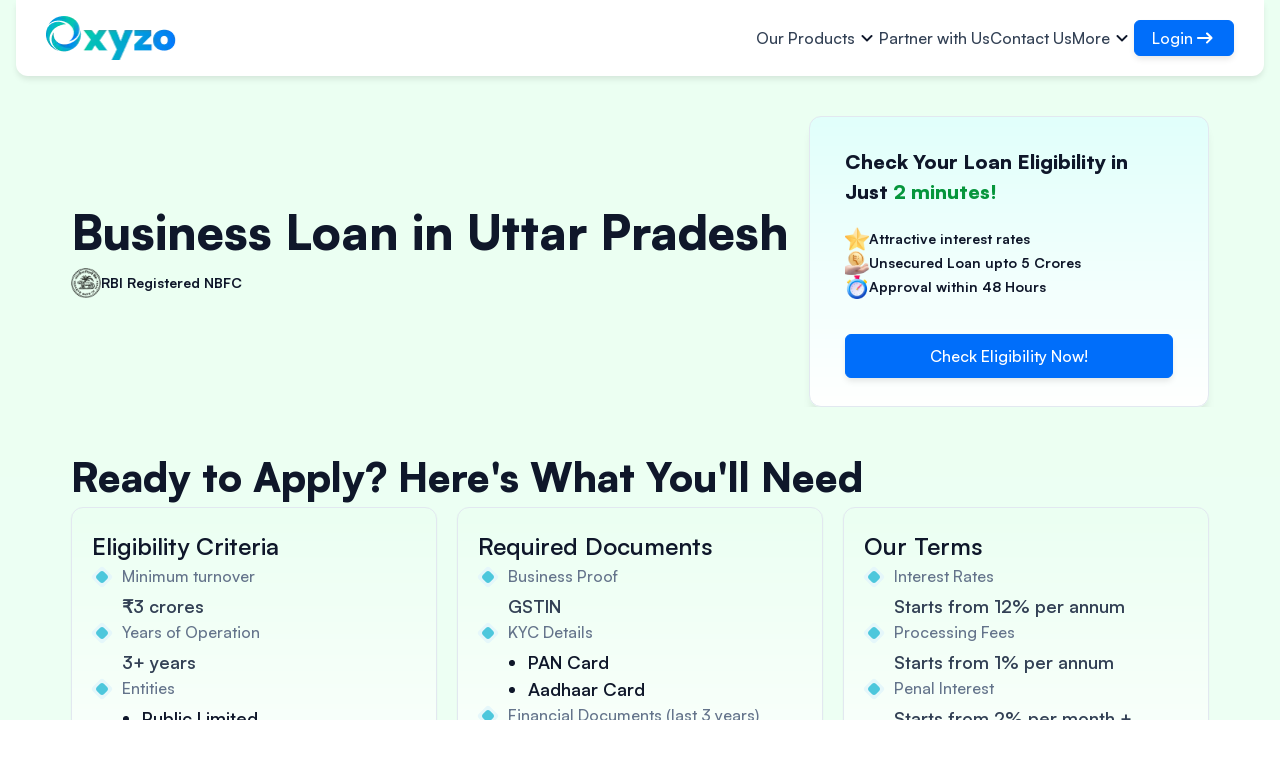

--- FILE ---
content_type: text/html
request_url: https://www.oxyzo.in/products/business-loan-in-uttar-pradesh/19427
body_size: 27145
content:
<!DOCTYPE html>
		  <html lang="en">
			<head>
				<meta charset="UTF-8">
				<meta name="mobile-web-app-capable" content="yes">
				<meta name="viewport" content="width=device-width, initial-scale=1, minimum-scale=1">
				<meta name="facebook-domain-verification" content="9revt6kayaw9hr1abp5qadgt8k4243" />
				<link rel="icon" type="image/png" href="https://d5nfy7n2jvqm2.cloudfront.net/fe-imgs/new_design/oxyzo-favicon-new.ico" />
				<meta property="csp-nonce" content="NTMzMTc3NjYtY2M3Mi00OTdmLTg2YjQtMzc0ZDk2YjE5YTQw">
				<link rel="preconnect" href="https://fonts.googleapis.com">
				<link rel="preconnect" href="https://www.googletagmanager.com">
				<link rel="preload" as="image" href="https://d5nfy7n2jvqm2.cloudfront.net/oxyzo-fe-imgs/main-bg.webp">
				<link rel="preload" as="image" href="https://d5nfy7n2jvqm2.cloudfront.net/oxyzo-fe-imgs/footer-light-bg.webp">
				<link rel="preload" as="image" href="https://d5nfy7n2jvqm2.cloudfront.net/oxyzo-fe-imgs/testimonial-bg.webp">

				<link href="https://fonts.googleapis.com/css?family=Material+Icons|Material+Icons+Outlined&display=swap" rel="preload" as="style" /><link href="https://fonts.googleapis.com/css?family=Material+Icons|Material+Icons+Outlined&display=swap" rel="stylesheet" />

				<link data-chunk="main" rel="stylesheet" href="https://static.oxyzo.in/oxyzo-buyer-fe/12-01-2026/main.689723fe86be784a8a4f.css">
				<link data-rh="true" rel="canonical" href="https://www.oxyzo.in/products/business-loan-in-uttar-pradesh/19427"/>
				<title data-rh="true">Business Loan in Uttar Pradesh-Oxyzo</title>
				<meta data-rh="true" property="og:title" content="Business Loan in Uttar Pradesh-Oxyzo"/><meta data-rh="true" property="whatsApp:title" content="Business Loan in Uttar Pradesh-Oxyzo"/><meta data-rh="true" property="facebook:title" content="Business Loan in Uttar Pradesh-Oxyzo"/><meta data-rh="true" property="linkedIn:title" content="Business Loan in Uttar Pradesh-Oxyzo"/><meta data-rh="true" property="twitter:title" content="Business Loan in Uttar Pradesh-Oxyzo"/><meta data-rh="true" name="description" content="Get quick and easy Oxyzo business loans in Uttar Pradesh with no collateral needed! Our 100% digitized process ensures instant disbursement of funds. Apply now!"/><meta data-rh="true" property="og:description" content="Get quick and easy Oxyzo business loans in Uttar Pradesh with no collateral needed! Our 100% digitized process ensures instant disbursement of funds. Apply now!"/><meta data-rh="true" property="whatsApp:description" content="Get quick and easy Oxyzo business loans in Uttar Pradesh with no collateral needed! Our 100% digitized process ensures instant disbursement of funds. Apply now!"/><meta data-rh="true" property="facebook:description" content="Get quick and easy Oxyzo business loans in Uttar Pradesh with no collateral needed! Our 100% digitized process ensures instant disbursement of funds. Apply now!"/><meta data-rh="true" property="linkedIn:description" content="Get quick and easy Oxyzo business loans in Uttar Pradesh with no collateral needed! Our 100% digitized process ensures instant disbursement of funds. Apply now!"/><meta data-rh="true" property="twitter:description" content="Get quick and easy Oxyzo business loans in Uttar Pradesh with no collateral needed! Our 100% digitized process ensures instant disbursement of funds. Apply now!"/><meta data-rh="true" property="og:url" content="https://www.oxyzo.in/products/business-loan-in-uttar-pradesh/19427"/><meta data-rh="true" property="facebook:url" content="https://www.oxyzo.in/products/business-loan-in-uttar-pradesh/19427"/><meta data-rh="true" property="linkedIn:url" content="https://www.oxyzo.in/products/business-loan-in-uttar-pradesh/19427"/><meta data-rh="true" property="og:site_name" content="Oxyzo"/><meta data-rh="true" property="facebook:site_name" content="Oxyzo"/><meta data-rh="true" property="linkedIn:site_name" content="Oxyzo"/><meta data-rh="true" property="og:locale" content="en_US"/><meta data-rh="true" property="og:article:author" content="Oxyzo"/>

				<!-- Google Tag Manager -->
					<script async defer>(function(w,d,s,l,i){w[l]=w[l]||[];w[l].push({'gtm.start':
					new Date().getTime(),event:'gtm.js'});var f=d.getElementsByTagName(s)[0],
					j=d.createElement(s),dl=l!='dataLayer'?'&l='+l:'';j.async=true;j.src=
					'https://www.googletagmanager.com/gtm.js?id='+i+dl;f.parentNode.insertBefore(j,f);
					})(window,document,'script','dataLayer','GTM-PK28CBQ');</script>
				<!-- End Google Tag Manager -->


				<script type="text/javascript" async defer>
					function sendApiCall(method, url, serverData, headers, callback) {
						var xhr = new XMLHttpRequest();
						xhr.open(method, url, true);
						xhr.setRequestHeader('Content-Type', 'application/json');
						Object.keys(headers).forEach((headerKey) => {
							xhr.setRequestHeader(headerKey, headers[headerKey]);
						});
						xhr.onload = function() {
							if (xhr.status >= 200 && xhr.status < 300) {
								var response = JSON.parse(xhr.responseText);
								if (typeof callback === 'function') {
									callback(response);
								}
							} else {
								callback();
							}
						};
						xhr.send(JSON.stringify(serverData));
					}

					function getCookie(name) {
						var cookies = document.cookie.split(';');
						for (var i = 0; i < cookies.length; i++) {
						  var cookie = cookies[i].trim();
						  // Check if this cookie is the one we're looking for
						  if (cookie.startsWith(name + '=')) {
							// Return the value of the cookie
							return decodeURIComponent(cookie.substring(name.length + 1));
						  }
						}
						// Return null if the cookie is not found
						return null;
					  }

					function setCookie(name, value, expiryTime) {
						var expirationDate = new Date();
						expirationDate.setDate(expirationDate.getDate() + expiryTime);
						var cookieString = name + "=" + (value) + "; expires=" + expirationDate.toUTCString() + "; path=/";
						document.cookie = cookieString;
					}

					function removeCookie(name) {
						var cookieString = name + "=; expires=Thu, 01 Jan 1970 00:00:00 UTC; path=/;";
						document.cookie = cookieString;
					}

					

				</script>
				<style data-css-id="glider-css">.classical-glider .glider,.classical-glider .glider-contain{margin:0 auto;position:relative}.classical-glider .glider,.classical-glider .glider-track{transform:translateZ(0)}.classical-glider .glider-dot,.classical-glider .glider-next,.glider-prev{border:0;padding:0;user-select:none;outline:0}.classical-glider .glider-contain{width:100%}.classical-glider .glider{overflow-y:hidden;-webkit-overflow-scrolling:touch;-ms-overflow-style:none}.classical-glider .glider-track{width:100%;margin:0;padding:0;display:flex;z-index:1}.classical-glider .glider.draggable{user-select:none;}.classical-glider .glider.draggable .glider-slide img{user-select:none;pointer-events:none}.classical-glider .classical-glider .glider-slide{user-select:none;justify-content:center;align-content:center;width:100%;min-width:150px;min-height:278px}.classical-glider .glider-slide img{max-width:100%}.classical-glider .glider::-webkit-scrollbar{opacity:0;height:0}.classical-glider .glider-next,.classical-glider .glider-prev{position:absolute;background:0;z-index:2;font-size:40px;text-decoration:none;left:-23px;top:30%;cursor:pointer;color:#666;opacity:1;line-height:1;transition:opacity .5s cubic-bezier(.17,.67,.83,.67),color .5s cubic-bezier(.17,.67,.83,.67)}.classical-glider .glider-next:focus,.classical-glider .glider-next:hover,.classical-glider .glider-prev:focus,.classical-glider .glider-prev:hover{color:#ccc}.classical-glider .glider-next{right:-23px;left:auto}.classical-glider .glider-next.disabled,.classical-glider .glider-prev.disabled{opacity:.25;color:#666;cursor:default}.classical-glider .glider-hide{opacity:0}.classical-glider .glider-dots{user-select:none;display:flex;flex-wrap:wrap;justify-content:center;margin:0 auto;padding:0}.classical-glider .glider-dot{display:block;cursor:pointer;color:#ccc;border-radius:999px;background:#ccc;width:12px;height:12px;margin:7px}.classical-glider .glider-dot:focus,.classical-glider .glider-dot:hover{background:#ddd}.classical-glider .glider-dot.active{background:#a89cc8}@media(max-width:36em){.classical-glider .glider::-webkit-scrollbar{opacity:1;-webkit-appearance:none;width:7px;height:3px}.classical-glider .glider::-webkit-scrollbar-thumb{opacity:1;border-radius:99px;background-color:rgba(156,156,156,.25);-webkit-box-shadow:0 0 1px rgba(255,255,255,.25);box-shadow:0 0 1px rgba(255,255,255,.25)}}</style>
				<style data-css-id="swiper-css">.swiper-slide,.swiper-wrapper{width:100%;height:100%;position:relative;transition-property:transform}.swiper-fade.swiper-free-mode .swiper-slide,.swiper-free-mode>.swiper-wrapper{transition-timing-function:ease-out}@font-face{font-family:swiper-icons;src:url('data:application/font-woff;charset=utf-8;base64, [base64]//wADZ2x5ZgAAAywAAADMAAAD2MHtryVoZWFkAAABbAAAADAAAAA2E2+eoWhoZWEAAAGcAAAAHwAAACQC9gDzaG10eAAAAigAAAAZAAAArgJkABFsb2NhAAAC0AAAAFoAAABaFQAUGG1heHAAAAG8AAAAHwAAACAAcABAbmFtZQAAA/gAAAE5AAACXvFdBwlwb3N0AAAFNAAAAGIAAACE5s74hXjaY2BkYGAAYpf5Hu/j+W2+MnAzMYDAzaX6QjD6/4//Bxj5GA8AuRwMYGkAPywL13jaY2BkYGA88P8Agx4j+/8fQDYfA1AEBWgDAIB2BOoAeNpjYGRgYNBh4GdgYgABEMnIABJzYNADCQAACWgAsQB42mNgYfzCOIGBlYGB0YcxjYGBwR1Kf2WQZGhhYGBiYGVmgAFGBiQQkOaawtDAoMBQxXjg/wEGPcYDDA4wNUA2CCgwsAAAO4EL6gAAeNpj2M0gyAACqxgGNWBkZ2D4/wMA+xkDdgAAAHjaY2BgYGaAYBkGRgYQiAHyGMF8FgYHIM3DwMHABGQrMOgyWDLEM1T9/w8UBfEMgLzE////P/5//f/V/xv+r4eaAAeMbAxwIUYmIMHEgKYAYjUcsDAwsLKxc3BycfPw8jEQA/[base64]/uznmfPFBNODM2K7MTQ45YEAZqGP81AmGGcF3iPqOop0r1SPTaTbVkfUe4HXj97wYE+yNwWYxwWu4v1ugWHgo3S1XdZEVqWM7ET0cfnLGxWfkgR42o2PvWrDMBSFj/IHLaF0zKjRgdiVMwScNRAoWUoH78Y2icB/yIY09An6AH2Bdu/UB+yxopYshQiEvnvu0dURgDt8QeC8PDw7Fpji3fEA4z/PEJ6YOB5hKh4dj3EvXhxPqH/SKUY3rJ7srZ4FZnh1PMAtPhwP6fl2PMJMPDgeQ4rY8YT6Gzao0eAEA409DuggmTnFnOcSCiEiLMgxCiTI6Cq5DZUd3Qmp10vO0LaLTd2cjN4fOumlc7lUYbSQcZFkutRG7g6JKZKy0RmdLY680CDnEJ+UMkpFFe1RN7nxdVpXrC4aTtnaurOnYercZg2YVmLN/d/gczfEimrE/fs/bOuq29Zmn8tloORaXgZgGa78yO9/cnXm2BpaGvq25Dv9S4E9+5SIc9PqupJKhYFSSl47+Qcr1mYNAAAAeNptw0cKwkAAAMDZJA8Q7OUJvkLsPfZ6zFVERPy8qHh2YER+3i/BP83vIBLLySsoKimrqKqpa2hp6+jq6RsYGhmbmJqZSy0sraxtbO3sHRydnEMU4uR6yx7JJXveP7WrDycAAAAAAAH//wACeNpjYGRgYOABYhkgZgJCZgZNBkYGLQZtIJsFLMYAAAw3ALgAeNolizEKgDAQBCchRbC2sFER0YD6qVQiBCv/H9ezGI6Z5XBAw8CBK/m5iQQVauVbXLnOrMZv2oLdKFa8Pjuru2hJzGabmOSLzNMzvutpB3N42mNgZGBg4GKQYzBhYMxJLMlj4GBgAYow/P/PAJJhLM6sSoWKfWCAAwDAjgbRAAB42mNgYGBkAIIbCZo5IPrmUn0hGA0AO8EFTQAA');font-weight:400;font-style:normal}:root{--swiper-theme-color:#007aff;--swiper-navigation-size:44px}:host{position:relative;display:block;margin-left:auto;margin-right:auto;z-index:1}.swiper{margin-left:auto;margin-right:auto;position:relative;overflow:hidden;list-style:none;padding:0;z-index:1;display:block}.swiper-vertical>.swiper-wrapper{flex-direction:column}.swiper-wrapper{z-index:1;display:flex;transition-timing-function:var(--swiper-wrapper-transition-timing-function,initial);box-sizing:content-box}.swiper-android .swiper-slide,.swiper-ios .swiper-slide,.swiper-wrapper{transform:translate3d(0,0,0)}.swiper-horizontal{touch-action:pan-y}.swiper-vertical{touch-action:pan-x}.swiper-slide{flex-shrink:0;display:block}.swiper-slide-invisible-blank{visibility:hidden}.swiper-autoheight,.swiper-autoheight .swiper-slide{height:auto}.swiper-autoheight .swiper-wrapper{align-items:flex-start;transition-property:transform,height}.swiper-backface-hidden .swiper-slide{transform:translateZ(0);-webkit-backface-visibility:hidden;backface-visibility:hidden}.swiper-3d,.swiper-3d.swiper-css-mode .swiper-wrapper{perspective:1200px}.swiper-3d .swiper-cube-shadow,.swiper-3d .swiper-slide,.swiper-3d .swiper-wrapper{transform-style:preserve-3d}.swiper-css-mode>.swiper-wrapper{overflow:auto;scrollbar-width:none;-ms-overflow-style:none}.swiper-css-mode>.swiper-wrapper::-webkit-scrollbar{display:none}.swiper-css-mode>.swiper-wrapper>.swiper-slide{scroll-snap-align:start start}.swiper-css-mode.swiper-horizontal>.swiper-wrapper{scroll-snap-type:x mandatory}.swiper-css-mode.swiper-vertical>.swiper-wrapper{scroll-snap-type:y mandatory}.swiper-css-mode.swiper-free-mode>.swiper-wrapper{scroll-snap-type:none}.swiper-css-mode.swiper-free-mode>.swiper-wrapper>.swiper-slide{scroll-snap-align:none}.swiper-css-mode.swiper-centered>.swiper-wrapper::before{content:'';flex-shrink:0;order:9999}.swiper-css-mode.swiper-centered>.swiper-wrapper>.swiper-slide{scroll-snap-align:center center;scroll-snap-stop:always}.swiper-css-mode.swiper-centered.swiper-horizontal>.swiper-wrapper>.swiper-slide:first-child{margin-inline-start:var(--swiper-centered-offset-before)}.swiper-css-mode.swiper-centered.swiper-horizontal>.swiper-wrapper::before{height:100%;min-height:1px;width:var(--swiper-centered-offset-after)}.swiper-css-mode.swiper-centered.swiper-vertical>.swiper-wrapper>.swiper-slide:first-child{margin-block-start:var(--swiper-centered-offset-before)}.swiper-css-mode.swiper-centered.swiper-vertical>.swiper-wrapper::before{width:100%;min-width:1px;height:var(--swiper-centered-offset-after)}.swiper-3d .swiper-slide-shadow,.swiper-3d .swiper-slide-shadow-bottom,.swiper-3d .swiper-slide-shadow-left,.swiper-3d .swiper-slide-shadow-right,.swiper-3d .swiper-slide-shadow-top{position:absolute;left:0;top:0;width:100%;height:100%;pointer-events:none;z-index:10}.swiper-3d .swiper-slide-shadow{background:rgba(0,0,0,.15)}.swiper-3d .swiper-slide-shadow-left{background-image:linear-gradient(to left,rgba(0,0,0,.5),rgba(0,0,0,0))}.swiper-3d .swiper-slide-shadow-right{background-image:linear-gradient(to right,rgba(0,0,0,.5),rgba(0,0,0,0))}.swiper-3d .swiper-slide-shadow-top{background-image:linear-gradient(to top,rgba(0,0,0,.5),rgba(0,0,0,0))}.swiper-3d .swiper-slide-shadow-bottom{background-image:linear-gradient(to bottom,rgba(0,0,0,.5),rgba(0,0,0,0))}.swiper-lazy-preloader{width:42px;height:42px;position:absolute;left:50%;top:50%;margin-left:-21px;margin-top:-21px;z-index:10;transform-origin:50%;box-sizing:border-box;border:4px solid var(--swiper-preloader-color,var(--swiper-theme-color));border-radius:50%;border-top-color:transparent}.swiper-watch-progress .swiper-slide-visible .swiper-lazy-preloader,.swiper:not(.swiper-watch-progress) .swiper-lazy-preloader{animation:1s linear infinite swiper-preloader-spin}.swiper-lazy-preloader-white{--swiper-preloader-color:#fff}.swiper-lazy-preloader-black{--swiper-preloader-color:#000}@keyframes swiper-preloader-spin{0%{transform:rotate(0)}100%{transform:rotate(360deg)}}.swiper-virtual .swiper-slide{-webkit-backface-visibility:hidden;transform:translateZ(0)}.swiper-virtual.swiper-css-mode .swiper-wrapper::after{content:'';position:absolute;left:0;top:0;pointer-events:none}.swiper-virtual.swiper-css-mode.swiper-horizontal .swiper-wrapper::after{height:1px;width:var(--swiper-virtual-size)}.swiper-virtual.swiper-css-mode.swiper-vertical .swiper-wrapper::after{width:1px;height:var(--swiper-virtual-size)}.swiper-button-next,.swiper-button-prev{position:absolute;top:var(--swiper-navigation-top-offset,50%);width:calc(var(--swiper-navigation-size)/ 44 * 27);height:var(--swiper-navigation-size);margin-top:calc(0px - (var(--swiper-navigation-size)/ 2));z-index:10;cursor:pointer;display:flex;align-items:center;justify-content:center;color:var(--swiper-navigation-color,var(--swiper-theme-color))}.swiper-button-next.swiper-button-disabled,.swiper-button-prev.swiper-button-disabled{opacity:.35;cursor:auto;pointer-events:none}.swiper-button-next.swiper-button-hidden,.swiper-button-prev.swiper-button-hidden{opacity:0;cursor:auto;pointer-events:none}.swiper-navigation-disabled .swiper-button-next,.swiper-navigation-disabled .swiper-button-prev,.swiper-pagination-bullet:only-child,.swiper-pagination-disabled>.swiper-pagination,.swiper-pagination.swiper-pagination-disabled,.swiper-scrollbar-disabled>.swiper-scrollbar,.swiper-scrollbar.swiper-scrollbar-disabled{display:none!important}.swiper-button-next svg,.swiper-button-prev svg{width:100%;height:100%;object-fit:contain;transform-origin:center}.swiper-rtl .swiper-button-next svg,.swiper-rtl .swiper-button-prev svg{transform:rotate(180deg)}.swiper-button-prev,.swiper-rtl .swiper-button-next{left:var(--swiper-navigation-sides-offset,10px);right:auto}.swiper-button-lock,.swiper-pagination-lock,.swiper-scrollbar-lock{display:none}.swiper-button-next:after,.swiper-button-prev:after{font-family:swiper-icons;font-size:var(--swiper-navigation-size);text-transform:none!important;letter-spacing:0;font-variant:initial;line-height:1}.swiper-button-prev:after,.swiper-rtl .swiper-button-next:after{content:'prev'}.swiper-button-next,.swiper-rtl .swiper-button-prev{right:var(--swiper-navigation-sides-offset,10px);left:auto}.swiper-button-next:after,.swiper-rtl .swiper-button-prev:after{content:'next'}.swiper-pagination{position:absolute;text-align:center;transition:opacity .3s;transform:translate3d(0,0,0);z-index:10}.swiper-pagination.swiper-pagination-hidden{opacity:0}.swiper-horizontal>.swiper-pagination-bullets,.swiper-pagination-bullets.swiper-pagination-horizontal,.swiper-pagination-custom,.swiper-pagination-fraction{bottom:var(--swiper-pagination-bottom,8px);top:var(--swiper-pagination-top,auto);left:0;width:100%}.swiper-pagination-bullets-dynamic{overflow:hidden;font-size:0}.swiper-pagination-bullets-dynamic .swiper-pagination-bullet{transform:scale(.33);position:relative}.swiper-pagination-bullets-dynamic .swiper-pagination-bullet-active,.swiper-pagination-bullets-dynamic .swiper-pagination-bullet-active-main{transform:scale(1)}.swiper-pagination-bullets-dynamic .swiper-pagination-bullet-active-next,.swiper-pagination-bullets-dynamic .swiper-pagination-bullet-active-prev{transform:scale(.66)}.swiper-pagination-bullets-dynamic .swiper-pagination-bullet-active-next-next,.swiper-pagination-bullets-dynamic .swiper-pagination-bullet-active-prev-prev{transform:scale(.33)}.swiper-pagination-bullet{width:var(--swiper-pagination-bullet-width,var(--swiper-pagination-bullet-size,8px));height:var(--swiper-pagination-bullet-height,var(--swiper-pagination-bullet-size,8px));display:inline-block;border-radius:var(--swiper-pagination-bullet-border-radius,50%);background:var(--swiper-pagination-bullet-inactive-color,#000);opacity:var(--swiper-pagination-bullet-inactive-opacity, .2)}button.swiper-pagination-bullet{border:none;margin:0;padding:0;box-shadow:none;-webkit-appearance:none;appearance:none}.swiper-pagination-clickable .swiper-pagination-bullet{cursor:pointer}.swiper-pagination-bullet-active{opacity:var(--swiper-pagination-bullet-opacity, 1);background:var(--swiper-pagination-color,var(--swiper-theme-color))}.swiper-pagination-vertical.swiper-pagination-bullets,.swiper-vertical>.swiper-pagination-bullets{right:var(--swiper-pagination-right,8px);left:var(--swiper-pagination-left,auto);top:50%;transform:translate3d(0,-50%,0)}.swiper-pagination-vertical.swiper-pagination-bullets .swiper-pagination-bullet,.swiper-vertical>.swiper-pagination-bullets .swiper-pagination-bullet{margin:var(--swiper-pagination-bullet-vertical-gap,6px) 0;display:block}.swiper-pagination-vertical.swiper-pagination-bullets.swiper-pagination-bullets-dynamic,.swiper-vertical>.swiper-pagination-bullets.swiper-pagination-bullets-dynamic{top:50%;transform:translateY(-50%);width:8px}.swiper-pagination-vertical.swiper-pagination-bullets.swiper-pagination-bullets-dynamic .swiper-pagination-bullet,.swiper-vertical>.swiper-pagination-bullets.swiper-pagination-bullets-dynamic .swiper-pagination-bullet{display:inline-block;transition:transform .2s,top .2s}.swiper-horizontal>.swiper-pagination-bullets .swiper-pagination-bullet,.swiper-pagination-horizontal.swiper-pagination-bullets .swiper-pagination-bullet{margin:0 var(--swiper-pagination-bullet-horizontal-gap,4px)}.swiper-horizontal>.swiper-pagination-bullets.swiper-pagination-bullets-dynamic,.swiper-pagination-horizontal.swiper-pagination-bullets.swiper-pagination-bullets-dynamic{left:50%;transform:translateX(-50%);white-space:nowrap}.swiper-horizontal>.swiper-pagination-bullets.swiper-pagination-bullets-dynamic .swiper-pagination-bullet,.swiper-pagination-horizontal.swiper-pagination-bullets.swiper-pagination-bullets-dynamic .swiper-pagination-bullet{transition:transform .2s,left .2s}.swiper-horizontal.swiper-rtl>.swiper-pagination-bullets-dynamic .swiper-pagination-bullet{transition:transform .2s,right .2s}.swiper-pagination-fraction{color:var(--swiper-pagination-fraction-color,inherit)}.swiper-pagination-progressbar{background:var(--swiper-pagination-progressbar-bg-color,rgba(0,0,0,.25));position:absolute}.swiper-scrollbar,.swiper-scrollbar-drag{position:relative;border-radius:var(--swiper-scrollbar-border-radius,10px)}.swiper-pagination-progressbar .swiper-pagination-progressbar-fill{background:var(--swiper-pagination-color,var(--swiper-theme-color));position:absolute;left:0;top:0;width:100%;height:100%;transform:scale(0);transform-origin:left top}.swiper-rtl .swiper-pagination-progressbar .swiper-pagination-progressbar-fill{transform-origin:right top}.swiper-horizontal>.swiper-pagination-progressbar,.swiper-pagination-progressbar.swiper-pagination-horizontal,.swiper-pagination-progressbar.swiper-pagination-vertical.swiper-pagination-progressbar-opposite,.swiper-vertical>.swiper-pagination-progressbar.swiper-pagination-progressbar-opposite{width:100%;height:var(--swiper-pagination-progressbar-size,4px);left:0;top:0}.swiper-horizontal>.swiper-pagination-progressbar.swiper-pagination-progressbar-opposite,.swiper-pagination-progressbar.swiper-pagination-horizontal.swiper-pagination-progressbar-opposite,.swiper-pagination-progressbar.swiper-pagination-vertical,.swiper-vertical>.swiper-pagination-progressbar{width:var(--swiper-pagination-progressbar-size,4px);height:100%;left:0;top:0}.swiper-scrollbar{touch-action:none;background:var(--swiper-scrollbar-bg-color,rgba(0,0,0,.1))}.swiper-horizontal>.swiper-scrollbar,.swiper-scrollbar.swiper-scrollbar-horizontal{position:absolute;left:var(--swiper-scrollbar-sides-offset,1%);bottom:var(--swiper-scrollbar-bottom,4px);top:var(--swiper-scrollbar-top,auto);z-index:50;height:var(--swiper-scrollbar-size,4px);width:calc(100% - 2 * var(--swiper-scrollbar-sides-offset,1%))}.swiper-scrollbar.swiper-scrollbar-vertical,.swiper-vertical>.swiper-scrollbar{position:absolute;left:var(--swiper-scrollbar-left,auto);right:var(--swiper-scrollbar-right,4px);top:var(--swiper-scrollbar-sides-offset,1%);z-index:50;width:var(--swiper-scrollbar-size,4px);height:calc(100% - 2 * var(--swiper-scrollbar-sides-offset,1%))}.swiper-scrollbar-drag{height:100%;width:100%;background:var(--swiper-scrollbar-drag-bg-color,rgba(0,0,0,.5));left:0;top:0}.swiper-scrollbar-cursor-drag{cursor:move}.swiper-zoom-container{width:100%;height:100%;display:flex;justify-content:center;align-items:center;text-align:center}.swiper-zoom-container>canvas,.swiper-zoom-container>img,.swiper-zoom-container>svg{max-width:100%;max-height:100%;object-fit:contain}.swiper-slide-zoomed{cursor:move;touch-action:none}.swiper .swiper-notification{position:absolute;left:0;top:0;pointer-events:none;opacity:0;z-index:-1000}.swiper-free-mode>.swiper-wrapper{margin:0 auto}.swiper-grid>.swiper-wrapper{flex-wrap:wrap}.swiper-grid-column>.swiper-wrapper{flex-wrap:wrap;flex-direction:column}.swiper-fade .swiper-slide{pointer-events:none;transition-property:opacity}.swiper-cube .swiper-slide .swiper-slide,.swiper-fade .swiper-slide .swiper-slide,.swiper-flip .swiper-slide .swiper-slide{pointer-events:none}.swiper-cube .swiper-slide-active,.swiper-cube .swiper-slide-active .swiper-slide-active,.swiper-fade .swiper-slide-active,.swiper-fade .swiper-slide-active .swiper-slide-active,.swiper-flip .swiper-slide-active,.swiper-flip .swiper-slide-active .swiper-slide-active{pointer-events:auto}.swiper.swiper-cards,.swiper.swiper-cube,.swiper.swiper-flip{overflow:visible}.swiper-cube .swiper-slide{pointer-events:none;-webkit-backface-visibility:hidden;backface-visibility:hidden;z-index:1;visibility:hidden;transform-origin:0 0;width:100%;height:100%}.swiper-cube.swiper-rtl .swiper-slide{transform-origin:100% 0}.swiper-cube .swiper-slide-active,.swiper-cube .swiper-slide-next,.swiper-cube .swiper-slide-next+.swiper-slide,.swiper-cube .swiper-slide-prev{pointer-events:auto;visibility:visible}.swiper-cube .swiper-cube-shadow{position:absolute;left:0;bottom:0;width:100%;height:100%;opacity:.6;z-index:0}.swiper-cube .swiper-cube-shadow:before{content:'';background:#000;position:absolute;left:0;top:0;bottom:0;right:0;filter:blur(50px)}.swiper-cube .swiper-slide-shadow-cube.swiper-slide-shadow-bottom,.swiper-cube .swiper-slide-shadow-cube.swiper-slide-shadow-left,.swiper-cube .swiper-slide-shadow-cube.swiper-slide-shadow-right,.swiper-cube .swiper-slide-shadow-cube.swiper-slide-shadow-top,.swiper-flip .swiper-slide-shadow-flip.swiper-slide-shadow-bottom,.swiper-flip .swiper-slide-shadow-flip.swiper-slide-shadow-left,.swiper-flip .swiper-slide-shadow-flip.swiper-slide-shadow-right,.swiper-flip .swiper-slide-shadow-flip.swiper-slide-shadow-top{z-index:0;-webkit-backface-visibility:hidden;backface-visibility:hidden}.swiper-flip .swiper-slide{pointer-events:none;-webkit-backface-visibility:hidden;backface-visibility:hidden;z-index:1}.swiper-creative .swiper-slide{-webkit-backface-visibility:hidden;backface-visibility:hidden;overflow:hidden;transition-property:transform,opacity,height}.swiper-cards .swiper-slide{transform-origin:center bottom;-webkit-backface-visibility:hidden;backface-visibility:hidden;overflow:hidden}</style>
			</head>
			<body id="app-body" class="BUYER PRODUCTS_BY_LOCATIONS_DETAIL">
				<noscript>
					<b>Enable JavaScript to run this app.</b>
				</noscript>

			  	<div id="root"><div style="position:fixed;z-index:9999;top:16px;left:16px;right:16px;bottom:16px;pointer-events:none" class="toast-container"></div><div class="pageContainer"><!--$--><section class="headerWrapper showHeaderInMobile"><div class="container-fluid"><header class="header"><a class="logo flex jfy-center width-auto gaEventTrack" data-ga-value="{&quot;eventName&quot;:&quot;view_home&quot;,&quot;screenName&quot;:&quot;Products By Locations Detail&quot;,&quot;subPageName&quot;:&quot;header&quot;,&quot;osPlatform&quot;:&quot;Web&quot;,&quot;referer&quot;:&quot;&quot;}" href="/"><img title="" alt="Logo" width="135" height="44" src="https://d5nfy7n2jvqm2.cloudfront.net/fe-imgs/new_design/oxyzo-logo-new-01.webp" class="width-auto height-auto"/></a><nav class="main-nav"><ul itemscope="" itemType="http://schema.org/SiteNavigationElement" class="navList"><li class="navList__item  smeFinancing" role="presentation"><span class="navItem">Our Products<span class="expandIcon"><svg height="24" viewBox="0 0 24 24" width="24" fill="#0F172A" transform=""><path d="M24 24H0V0h24v24z" fill="none" opacity=".87"></path><path d="M15.88 9.29L12 13.17 8.12 9.29c-.39-.39-1.02-.39-1.41 0-.39.39-.39 1.02 0 1.41l4.59 4.59c.39.39 1.02.39 1.41 0l4.59-4.59c.39-.39.39-1.02 0-1.41-.39-.38-1.03-.39-1.42 0z"></path></svg></span></span><div class="subNavBlock"><div class="subNav"><div class="mainNav"><div itemProp="name"><a href="/all-products" class="mainNav__item gaEventTrack" data-ga-value="{&quot;eventName&quot;:&quot;view_sme_financing&quot;,&quot;eventLabel&quot;:&quot;All&quot;,&quot;screenName&quot;:&quot;Products By Locations Detail&quot;,&quot;subPageName&quot;:&quot;header&quot;,&quot;osPlatform&quot;:&quot;Web&quot;,&quot;referer&quot;:&quot;&quot;}" target="" itemProp="url"><i class="material-icons-outlined">apps</i><span>Our Financing Products</span></a></div></div><div class="navColBlock "><div class="subNavCol"><div itemProp="name"><a itemProp="url" href="/purchase-finance" class="subNavCol__item gaEventTrack" target="" data-ga-value="{&quot;eventName&quot;:&quot;view_sme_financing&quot;,&quot;eventLabel&quot;:&quot;Purchase Finance&quot;,&quot;screenName&quot;:&quot;Products By Locations Detail&quot;,&quot;subPageName&quot;:&quot;header&quot;,&quot;osPlatform&quot;:&quot;Web&quot;,&quot;referer&quot;:&quot;&quot;}"><i class="material-icons-outlined">shopping_cart</i><div class="inline-flex dir-col labelBlock"><div class="labelBlock-label">Purchase Finance</div></div></a></div><div itemProp="name"><a itemProp="url" href="/work-order-finance" class="subNavCol__item gaEventTrack" target="" data-ga-value="{&quot;eventName&quot;:&quot;view_sme_financing&quot;,&quot;eventLabel&quot;:&quot;Work Order Finance&quot;,&quot;screenName&quot;:&quot;Products By Locations Detail&quot;,&quot;subPageName&quot;:&quot;header&quot;,&quot;osPlatform&quot;:&quot;Web&quot;,&quot;referer&quot;:&quot;&quot;}"><i class="material-icons-outlined">autorenew</i><div class="inline-flex dir-col labelBlock"><div class="labelBlock-label">Work Order Finance</div></div></a></div><div itemProp="name"><a itemProp="url" href="/invoice-discounting" class="subNavCol__item gaEventTrack" target="" data-ga-value="{&quot;eventName&quot;:&quot;view_sme_financing&quot;,&quot;eventLabel&quot;:&quot;Invoice Discounting&quot;,&quot;screenName&quot;:&quot;Products By Locations Detail&quot;,&quot;subPageName&quot;:&quot;header&quot;,&quot;osPlatform&quot;:&quot;Web&quot;,&quot;referer&quot;:&quot;&quot;}"><i class="material-icons-outlined">receipt_long</i><div class="inline-flex dir-col labelBlock"><div class="labelBlock-label">Invoice Discounting</div></div></a></div><div itemProp="name"><a itemProp="url" href="/vendor-finance" class="subNavCol__item gaEventTrack" target="" data-ga-value="{&quot;eventName&quot;:&quot;view_sme_financing&quot;,&quot;eventLabel&quot;:&quot;Vendor Finance&quot;,&quot;screenName&quot;:&quot;Products By Locations Detail&quot;,&quot;subPageName&quot;:&quot;header&quot;,&quot;osPlatform&quot;:&quot;Web&quot;,&quot;referer&quot;:&quot;&quot;}"><i class="material-icons-outlined">manage_accounts</i><div class="inline-flex dir-col labelBlock"><div class="labelBlock-label">Vendor Finance</div></div></a></div><div itemProp="name"><a itemProp="url" href="/working-capital-term-loan" class="subNavCol__item gaEventTrack" target="" data-ga-value="{&quot;eventName&quot;:&quot;view_sme_financing&quot;,&quot;eventLabel&quot;:&quot;Working Capital Term Loan&quot;,&quot;screenName&quot;:&quot;Products By Locations Detail&quot;,&quot;subPageName&quot;:&quot;header&quot;,&quot;osPlatform&quot;:&quot;Web&quot;,&quot;referer&quot;:&quot;&quot;}"><i class="material-icons-outlined">alarm_on</i><div class="inline-flex dir-col labelBlock"><div class="labelBlock-label">Working Capital Term Loan</div></div></a></div></div><div class="subNavCol"><div itemProp="name"><a itemProp="url" href="/business-loan" class="subNavCol__item gaEventTrack" target="" data-ga-value="{&quot;eventName&quot;:&quot;view_sme_financing&quot;,&quot;eventLabel&quot;:&quot;Business Loan&quot;,&quot;screenName&quot;:&quot;Products By Locations Detail&quot;,&quot;subPageName&quot;:&quot;header&quot;,&quot;osPlatform&quot;:&quot;Web&quot;,&quot;referer&quot;:&quot;&quot;}"><i class="material-icons-outlined">storefront</i><div class="inline-flex dir-col labelBlock"><div class="labelBlock-label">Business Loan</div></div></a></div><div itemProp="name"><a itemProp="url" href="/machinery-finance" class="subNavCol__item gaEventTrack" target="" data-ga-value="{&quot;eventName&quot;:&quot;view_sme_financing&quot;,&quot;eventLabel&quot;:&quot;Machinery Finance&quot;,&quot;screenName&quot;:&quot;Products By Locations Detail&quot;,&quot;subPageName&quot;:&quot;header&quot;,&quot;osPlatform&quot;:&quot;Web&quot;,&quot;referer&quot;:&quot;&quot;}"><i class="material-icons-outlined">local_shipping</i><div class="inline-flex dir-col labelBlock"><div class="labelBlock-label">Machinery Finance</div></div></a></div><div itemProp="name"><a itemProp="url" href="/loan-against-property" class="subNavCol__item gaEventTrack" target="" data-ga-value="{&quot;eventName&quot;:&quot;view_sme_financing&quot;,&quot;eventLabel&quot;:&quot;Loan Against Property&quot;,&quot;screenName&quot;:&quot;Products By Locations Detail&quot;,&quot;subPageName&quot;:&quot;header&quot;,&quot;osPlatform&quot;:&quot;Web&quot;,&quot;referer&quot;:&quot;&quot;}"><i class="material-icons-outlined">real_estate_agent</i><div class="inline-flex dir-col labelBlock"><div class="labelBlock-label">Loan Against Property</div></div></a></div></div></div></div></div></li><li class="navList__item  partnerWithUs" itemProp="name"><a href="/direct-selling-agent" class="navItem gaEventTrack" data-ga-value="{&quot;eventName&quot;:&quot;view_dsa&quot;,&quot;eventLabel&quot;:&quot;Partner with Us&quot;,&quot;screenName&quot;:&quot;Products By Locations Detail&quot;,&quot;subPageName&quot;:&quot;header&quot;,&quot;osPlatform&quot;:&quot;Web&quot;,&quot;referer&quot;:&quot;&quot;}" itemProp="url">Partner with Us</a></li><li class="navList__item  contactUs" itemProp="name"><a href="/contact-us" class="navItem gaEventTrack" data-ga-value="{&quot;eventName&quot;:&quot;view_contact_us&quot;,&quot;eventLabel&quot;:&quot;Contact Us&quot;,&quot;screenName&quot;:&quot;Products By Locations Detail&quot;,&quot;subPageName&quot;:&quot;header&quot;,&quot;osPlatform&quot;:&quot;Web&quot;,&quot;referer&quot;:&quot;&quot;}" itemProp="url">Contact Us</a></li><li class="navList__item  more" role="presentation"><span class="navItem">More<span class="expandIcon"><svg height="24" viewBox="0 0 24 24" width="24" fill="#0F172A" transform=""><path d="M24 24H0V0h24v24z" fill="none" opacity=".87"></path><path d="M15.88 9.29L12 13.17 8.12 9.29c-.39-.39-1.02-.39-1.41 0-.39.39-.39 1.02 0 1.41l4.59 4.59c.39.39 1.02.39 1.41 0l4.59-4.59c.39-.39.39-1.02 0-1.41-.39-.38-1.03-.39-1.42 0z"></path></svg></span></span><div class="subNavBlock"><div class="subNav"><div class="navColBlock subNavTab"><div class="navTab active"><div class="navTabTitle">About Us</div><div class="moreMenu"><div class="flex gap-10 "><div class="subNavCol"><div itemProp="name"><a itemProp="url" href="/about/info" class="subNavCol__item gaEventTrack" target="" data-ga-value="{&quot;eventName&quot;:&quot;view_about_us&quot;,&quot;eventLabel&quot;:&quot;Who we Are&quot;,&quot;screenName&quot;:&quot;Products By Locations Detail&quot;,&quot;subPageName&quot;:&quot;header&quot;,&quot;osPlatform&quot;:&quot;Web&quot;,&quot;referer&quot;:&quot;&quot;}"><i class="material-icons-outlined">flag</i><div class="inline-flex dir-col labelBlock"><div class="labelBlock-label">Who we Are</div></div></a></div><div itemProp="name"><a itemProp="url" href="/about/team/board-of-directors" class="subNavCol__item gaEventTrack" target="" data-ga-value="{&quot;eventName&quot;:&quot;view_about_us&quot;,&quot;eventLabel&quot;:&quot;Team&quot;,&quot;screenName&quot;:&quot;Products By Locations Detail&quot;,&quot;subPageName&quot;:&quot;header&quot;,&quot;osPlatform&quot;:&quot;Web&quot;,&quot;referer&quot;:&quot;&quot;}"><i class="material-icons-outlined">diamond</i><div class="inline-flex dir-col labelBlock"><div class="labelBlock-label">Team</div></div></a></div><div itemProp="name"><a itemProp="url" href="/about/investors" class="subNavCol__item gaEventTrack" target="" data-ga-value="{&quot;eventName&quot;:&quot;view_about_us&quot;,&quot;eventLabel&quot;:&quot;Investors&quot;,&quot;screenName&quot;:&quot;Products By Locations Detail&quot;,&quot;subPageName&quot;:&quot;header&quot;,&quot;osPlatform&quot;:&quot;Web&quot;,&quot;referer&quot;:&quot;&quot;}"><i class="material-icons-outlined">cases</i><div class="inline-flex dir-col labelBlock"><div class="labelBlock-label">Investors</div></div></a></div><div itemProp="name"><a itemProp="url" href="/about/partner" class="subNavCol__item gaEventTrack" target="" data-ga-value="{&quot;eventName&quot;:&quot;view_about_us&quot;,&quot;eventLabel&quot;:&quot;Lending Partners&quot;,&quot;screenName&quot;:&quot;Products By Locations Detail&quot;,&quot;subPageName&quot;:&quot;header&quot;,&quot;osPlatform&quot;:&quot;Web&quot;,&quot;referer&quot;:&quot;&quot;}"><i class="material-icons-outlined">account_balance</i><div class="inline-flex dir-col labelBlock"><div class="labelBlock-label">Lending Partners</div></div></a></div></div></div></div></div><div class="navTab"><div class="navTabTitle">Industries</div><div class="moreMenu"><div class="mainNav"><div itemProp="name"><a href="/industries" class="mainNav__item gaEventTrack" data-ga-value="{&quot;eventName&quot;:&quot;view_industry&quot;,&quot;eventLabel&quot;:&quot;All Industries&quot;,&quot;screenName&quot;:&quot;Products By Locations Detail&quot;,&quot;subPageName&quot;:&quot;header&quot;,&quot;osPlatform&quot;:&quot;Web&quot;,&quot;referer&quot;:&quot;&quot;}" target="" itemProp="url"><i class="material-icons-outlined">apps</i><span>All Industries</span></a></div></div><div class="flex gap-10 "><div class="subNavCol"><div itemProp="name"><a itemProp="url" href="/industries/agri-dairy" class="subNavCol__item gaEventTrack" target="" data-ga-value="{&quot;eventName&quot;:&quot;view_industry&quot;,&quot;eventLabel&quot;:&quot;Agri &amp; Dairy Loans&quot;,&quot;screenName&quot;:&quot;Products By Locations Detail&quot;,&quot;subPageName&quot;:&quot;header&quot;,&quot;osPlatform&quot;:&quot;Web&quot;,&quot;referer&quot;:&quot;&quot;}"><i class="material-icons-outlined">agriculture</i><div class="inline-flex dir-col labelBlock"><div class="labelBlock-label">Agri &amp; Dairy Loans</div></div></a></div><div itemProp="name"><a itemProp="url" href="/industries/auto-manufacturing-finance" class="subNavCol__item gaEventTrack" target="" data-ga-value="{&quot;eventName&quot;:&quot;view_industry&quot;,&quot;eventLabel&quot;:&quot;Auto &amp; Auto Ancillaries&quot;,&quot;screenName&quot;:&quot;Products By Locations Detail&quot;,&quot;subPageName&quot;:&quot;header&quot;,&quot;osPlatform&quot;:&quot;Web&quot;,&quot;referer&quot;:&quot;&quot;}"><i class="material-icons-outlined">precision_manufacturing</i><div class="inline-flex dir-col labelBlock"><div class="labelBlock-label">Auto &amp; Auto Ancillaries</div></div></a></div><div itemProp="name"><a itemProp="url" href="/industries/capital-goods-peb" class="subNavCol__item gaEventTrack" target="" data-ga-value="{&quot;eventName&quot;:&quot;view_industry&quot;,&quot;eventLabel&quot;:&quot;Capital Goods &amp; PEB&quot;,&quot;screenName&quot;:&quot;Products By Locations Detail&quot;,&quot;subPageName&quot;:&quot;header&quot;,&quot;osPlatform&quot;:&quot;Web&quot;,&quot;referer&quot;:&quot;&quot;}"><i class="material-icons-outlined">foundation</i><div class="inline-flex dir-col labelBlock"><div class="labelBlock-label">Capital Goods &amp; PEB</div></div></a></div><div itemProp="name"><a itemProp="url" href="/industries/electrical-electronics" class="subNavCol__item gaEventTrack" target="" data-ga-value="{&quot;eventName&quot;:&quot;view_industry&quot;,&quot;eventLabel&quot;:&quot;Consumer Goods, Electrical &amp; Electronics&quot;,&quot;screenName&quot;:&quot;Products By Locations Detail&quot;,&quot;subPageName&quot;:&quot;header&quot;,&quot;osPlatform&quot;:&quot;Web&quot;,&quot;referer&quot;:&quot;&quot;}"><i class="material-icons-outlined">microwave</i><div class="inline-flex dir-col labelBlock"><div class="labelBlock-label">Consumer Goods, Electrical &amp; Electronics</div></div></a></div><div itemProp="name"><a itemProp="url" href="/industries/e-mobility" class="subNavCol__item gaEventTrack" target="" data-ga-value="{&quot;eventName&quot;:&quot;view_industry&quot;,&quot;eventLabel&quot;:&quot;E-Mobility&quot;,&quot;screenName&quot;:&quot;Products By Locations Detail&quot;,&quot;subPageName&quot;:&quot;header&quot;,&quot;osPlatform&quot;:&quot;Web&quot;,&quot;referer&quot;:&quot;&quot;}"><i class="material-icons-outlined">electric_car</i><div class="inline-flex dir-col labelBlock"><div class="labelBlock-label">E-Mobility</div></div></a></div><div itemProp="name"><a itemProp="url" href="/industries/financial-institution" class="subNavCol__item gaEventTrack" target="" data-ga-value="{&quot;eventName&quot;:&quot;view_industry&quot;,&quot;eventLabel&quot;:&quot;Financial Institution&quot;,&quot;screenName&quot;:&quot;Products By Locations Detail&quot;,&quot;subPageName&quot;:&quot;header&quot;,&quot;osPlatform&quot;:&quot;Web&quot;,&quot;referer&quot;:&quot;&quot;}"><i class="material-icons-outlined">account_balance</i><div class="inline-flex dir-col labelBlock"><div class="labelBlock-label">Financial Institution</div></div></a></div><div itemProp="name"><a itemProp="url" href="/industries/finished-garments" class="subNavCol__item gaEventTrack" target="" data-ga-value="{&quot;eventName&quot;:&quot;view_industry&quot;,&quot;eventLabel&quot;:&quot;Finished Garments&quot;,&quot;screenName&quot;:&quot;Products By Locations Detail&quot;,&quot;subPageName&quot;:&quot;header&quot;,&quot;osPlatform&quot;:&quot;Web&quot;,&quot;referer&quot;:&quot;&quot;}"><i class="material-icons-outlined"><svg height="20" viewBox="0 -960 960 960" width="20" fill="#006EFA"><path d="m240-522-40 22q-14 8-30 4t-24-18L66-654q-8-14-4-30t18-24l230-132h70q9 0 14.5 5.5T400-820v20q0 33 23.5 56.5T480-720q33 0 56.5-23.5T560-800v-20q0-9 5.5-14.5T580-840h70l230 132q14 8 18 24t-4 30l-80 140q-8 14-23.5 17.5T760-501l-40-20v361q0 17-11.5 28.5T680-120H280q-17 0-28.5-11.5T240-160v-362Zm80-134v456h320v-456l124 68 42-70-172-100q-15 51-56.5 84.5T480-640q-56 0-97.5-33.5T326-758L154-658l42 70 124-68Zm160 177Z"></path></svg></i><div class="inline-flex dir-col labelBlock"><div class="labelBlock-label">Finished Garments</div></div></a></div></div><div class="subNavCol"><div itemProp="name"><a itemProp="url" href="/industries/institutions-factories" class="subNavCol__item gaEventTrack" target="" data-ga-value="{&quot;eventName&quot;:&quot;view_industry&quot;,&quot;eventLabel&quot;:&quot;Institutions and Factories&quot;,&quot;screenName&quot;:&quot;Products By Locations Detail&quot;,&quot;subPageName&quot;:&quot;header&quot;,&quot;osPlatform&quot;:&quot;Web&quot;,&quot;referer&quot;:&quot;&quot;}"><i class="material-icons-outlined">factory</i><div class="inline-flex dir-col labelBlock"><div class="labelBlock-label">Institutions and Factories</div></div></a></div><div itemProp="name"><a itemProp="url" href="/industries/infrastructure-financing" class="subNavCol__item gaEventTrack" target="" data-ga-value="{&quot;eventName&quot;:&quot;view_industry&quot;,&quot;eventLabel&quot;:&quot;Infrastructure&quot;,&quot;screenName&quot;:&quot;Products By Locations Detail&quot;,&quot;subPageName&quot;:&quot;header&quot;,&quot;osPlatform&quot;:&quot;Web&quot;,&quot;referer&quot;:&quot;&quot;}"><i class="material-icons-outlined">corporate_fare</i><div class="inline-flex dir-col labelBlock"><div class="labelBlock-label">Infrastructure</div></div></a></div><div itemProp="name"><a itemProp="url" href="/industries/logistics" class="subNavCol__item gaEventTrack" target="" data-ga-value="{&quot;eventName&quot;:&quot;view_industry&quot;,&quot;eventLabel&quot;:&quot;Share Logistics&quot;,&quot;screenName&quot;:&quot;Products By Locations Detail&quot;,&quot;subPageName&quot;:&quot;header&quot;,&quot;osPlatform&quot;:&quot;Web&quot;,&quot;referer&quot;:&quot;&quot;}"><i class="material-icons-outlined">local_shipping</i><div class="inline-flex dir-col labelBlock"><div class="labelBlock-label">Share Logistics</div></div></a></div><div itemProp="name"><a itemProp="url" href="/industries/polymer-chemicals" class="subNavCol__item gaEventTrack" target="" data-ga-value="{&quot;eventName&quot;:&quot;view_industry&quot;,&quot;eventLabel&quot;:&quot;Paper, Polymer &amp; Industrial Chemicals&quot;,&quot;screenName&quot;:&quot;Products By Locations Detail&quot;,&quot;subPageName&quot;:&quot;header&quot;,&quot;osPlatform&quot;:&quot;Web&quot;,&quot;referer&quot;:&quot;&quot;}"><i class="material-icons-outlined">science</i><div class="inline-flex dir-col labelBlock"><div class="labelBlock-label">Paper, Polymer &amp; Industrial Chemicals</div></div></a></div><div itemProp="name"><a itemProp="url" href="/industries/pharmaceuticals" class="subNavCol__item gaEventTrack" target="" data-ga-value="{&quot;eventName&quot;:&quot;view_industry&quot;,&quot;eventLabel&quot;:&quot;Pharmaceuticals &amp; Medical Equipments&quot;,&quot;screenName&quot;:&quot;Products By Locations Detail&quot;,&quot;subPageName&quot;:&quot;header&quot;,&quot;osPlatform&quot;:&quot;Web&quot;,&quot;referer&quot;:&quot;&quot;}"><i class="material-icons-outlined">medication_liquid</i><div class="inline-flex dir-col labelBlock"><div class="labelBlock-label">Pharmaceuticals &amp; Medical Equipments</div></div></a></div><div itemProp="name"><a itemProp="url" href="/industries/solar-power" class="subNavCol__item gaEventTrack" target="" data-ga-value="{&quot;eventName&quot;:&quot;view_industry&quot;,&quot;eventLabel&quot;:&quot;Power, Solar &amp; Small Equipments&quot;,&quot;screenName&quot;:&quot;Products By Locations Detail&quot;,&quot;subPageName&quot;:&quot;header&quot;,&quot;osPlatform&quot;:&quot;Web&quot;,&quot;referer&quot;:&quot;&quot;}"><i class="material-icons-outlined">solar_power</i><div class="inline-flex dir-col labelBlock"><div class="labelBlock-label">Power, Solar &amp; Small Equipments</div></div></a></div></div></div></div></div><div class="navTab"><div class="navTabTitle">Resources</div><div class="moreMenu"><div class="flex gap-10 "><div class="subNavCol"><div itemProp="name"><a itemProp="url" href="/emi-calculator" class="subNavCol__item gaEventTrack" target="" data-ga-value="{&quot;eventName&quot;:&quot;view_resources&quot;,&quot;eventLabel&quot;:&quot;Loan EMI Calculator&quot;,&quot;screenName&quot;:&quot;Products By Locations Detail&quot;,&quot;subPageName&quot;:&quot;header&quot;,&quot;osPlatform&quot;:&quot;Web&quot;,&quot;referer&quot;:&quot;&quot;}"><i class="material-icons-outlined">scoreboard</i><div class="inline-flex dir-col labelBlock"><div class="labelBlock-label">Loan EMI Calculator</div></div></a></div><div itemProp="name"><a itemProp="url" href="/gst-calculator" class="subNavCol__item gaEventTrack" target="" data-ga-value="{&quot;eventName&quot;:&quot;view_resources&quot;,&quot;eventLabel&quot;:&quot;GST Calculator&quot;,&quot;screenName&quot;:&quot;Products By Locations Detail&quot;,&quot;subPageName&quot;:&quot;header&quot;,&quot;osPlatform&quot;:&quot;Web&quot;,&quot;referer&quot;:&quot;&quot;}"><i class="material-icons-outlined">calculate</i><div class="inline-flex dir-col labelBlock"><div class="labelBlock-label">GST Calculator</div></div></a></div><div itemProp="name"><a itemProp="url" href="/purchase-financing-vs-business-loans" class="subNavCol__item gaEventTrack" target="" data-ga-value="{&quot;eventName&quot;:&quot;view_resources&quot;,&quot;eventLabel&quot;:&quot;Purchase Finance vs Business Loans&quot;,&quot;screenName&quot;:&quot;Products By Locations Detail&quot;,&quot;subPageName&quot;:&quot;header&quot;,&quot;osPlatform&quot;:&quot;Web&quot;,&quot;referer&quot;:&quot;&quot;}"><i class="material-icons-outlined">balance</i><div class="inline-flex dir-col labelBlock"><div class="labelBlock-label">Purchase Finance vs Business Loans</div></div></a></div><div itemProp="name"><a itemProp="url" href="http://www.oxyzocareers.in" class="subNavCol__item gaEventTrack" target="_blank" data-ga-value="{&quot;eventName&quot;:&quot;view_resources&quot;,&quot;eventLabel&quot;:&quot;Careers&quot;,&quot;screenName&quot;:&quot;Products By Locations Detail&quot;,&quot;subPageName&quot;:&quot;header&quot;,&quot;osPlatform&quot;:&quot;Web&quot;,&quot;referer&quot;:&quot;&quot;}"><i class="material-icons-outlined">work_outline</i><div class="inline-flex dir-col labelBlock"><div class="labelBlock-label">Careers</div></div></a></div><div itemProp="name"><a itemProp="url" href="/about/blogs" class="subNavCol__item gaEventTrack" target="" data-ga-value="{&quot;eventName&quot;:&quot;view_resources&quot;,&quot;eventLabel&quot;:&quot;Blogs&quot;,&quot;screenName&quot;:&quot;Products By Locations Detail&quot;,&quot;subPageName&quot;:&quot;header&quot;,&quot;osPlatform&quot;:&quot;Web&quot;,&quot;referer&quot;:&quot;&quot;}"><i class="material-icons-outlined">article</i><div class="inline-flex dir-col labelBlock"><div class="labelBlock-label">Blogs</div></div></a></div><div itemProp="name"><a itemProp="url" href="/about/news" class="subNavCol__item gaEventTrack" target="" data-ga-value="{&quot;eventName&quot;:&quot;view_resources&quot;,&quot;eventLabel&quot;:&quot;News&quot;,&quot;screenName&quot;:&quot;Products By Locations Detail&quot;,&quot;subPageName&quot;:&quot;header&quot;,&quot;osPlatform&quot;:&quot;Web&quot;,&quot;referer&quot;:&quot;&quot;}"><i class="material-icons-outlined">newspaper</i><div class="inline-flex dir-col labelBlock"><div class="labelBlock-label">News</div></div></a></div><div itemProp="name"><a itemProp="url" href="/about/awards" class="subNavCol__item gaEventTrack" target="" data-ga-value="{&quot;eventName&quot;:&quot;view_resources&quot;,&quot;eventLabel&quot;:&quot;Awards &amp; Updates&quot;,&quot;screenName&quot;:&quot;Products By Locations Detail&quot;,&quot;subPageName&quot;:&quot;header&quot;,&quot;osPlatform&quot;:&quot;Web&quot;,&quot;referer&quot;:&quot;&quot;}"><i class="material-icons-outlined">update</i><div class="inline-flex dir-col labelBlock"><div class="labelBlock-label">Awards &amp; Updates</div></div></a></div><div itemProp="name"><a itemProp="url" href="/about/press-release" class="subNavCol__item gaEventTrack" target="" data-ga-value="{&quot;eventName&quot;:&quot;view_resources&quot;,&quot;eventLabel&quot;:&quot;Press Release&quot;,&quot;screenName&quot;:&quot;Products By Locations Detail&quot;,&quot;subPageName&quot;:&quot;header&quot;,&quot;osPlatform&quot;:&quot;Web&quot;,&quot;referer&quot;:&quot;&quot;}"><i class="material-icons-outlined">campaign</i><div class="inline-flex dir-col labelBlock"><div class="labelBlock-label">Press Release</div></div></a></div></div></div></div></div><div class="navTab"><div class="navTabTitle">Other Info</div><div class="moreMenu"><div class="flex gap-10 "><div class="subNavCol"><div itemProp="name"><a itemProp="url" href="/other-information/scheme" class="subNavCol__item gaEventTrack" target="" data-ga-value="{&quot;eventName&quot;:&quot;view_other_info&quot;,&quot;eventLabel&quot;:&quot;Scheme&quot;,&quot;screenName&quot;:&quot;Products By Locations Detail&quot;,&quot;subPageName&quot;:&quot;header&quot;,&quot;osPlatform&quot;:&quot;Web&quot;,&quot;referer&quot;:&quot;&quot;}"><i class="material-icons-outlined">flag</i><div class="inline-flex dir-col labelBlock"><div class="labelBlock-label">Scheme</div></div></a></div><div itemProp="name"><a itemProp="url" href="/other-information/mandate-removal" class="subNavCol__item gaEventTrack" target="" data-ga-value="{&quot;eventName&quot;:&quot;view_other_info&quot;,&quot;eventLabel&quot;:&quot;Cancel Mandate&quot;,&quot;screenName&quot;:&quot;Products By Locations Detail&quot;,&quot;subPageName&quot;:&quot;header&quot;,&quot;osPlatform&quot;:&quot;Web&quot;,&quot;referer&quot;:&quot;&quot;}"><i class="material-icons-outlined">do_not_disturb</i><div class="inline-flex dir-col labelBlock"><div class="labelBlock-label">Cancel Mandate</div></div></a></div><div itemProp="name"><a itemProp="url" href="/other-information/vendor-termination" class="subNavCol__item gaEventTrack" target="" data-ga-value="{&quot;eventName&quot;:&quot;view_other_info&quot;,&quot;eventLabel&quot;:&quot;Vendor Termination&quot;,&quot;screenName&quot;:&quot;Products By Locations Detail&quot;,&quot;subPageName&quot;:&quot;header&quot;,&quot;osPlatform&quot;:&quot;Web&quot;,&quot;referer&quot;:&quot;&quot;}"><i class="material-icons-outlined">list</i><div class="inline-flex dir-col labelBlock"><div class="labelBlock-label">Vendor Termination</div></div></a></div><div itemProp="name"><a itemProp="url" href="/contact-us/email-address-for-grievances-redressal" class="subNavCol__item gaEventTrack" target="" data-ga-value="{&quot;eventName&quot;:&quot;view_other_info&quot;,&quot;eventLabel&quot;:&quot;Grievances Redressal&quot;,&quot;screenName&quot;:&quot;Products By Locations Detail&quot;,&quot;subPageName&quot;:&quot;header&quot;,&quot;osPlatform&quot;:&quot;Web&quot;,&quot;referer&quot;:&quot;&quot;}"><i class="material-icons-outlined">security</i><div class="inline-flex dir-col labelBlock"><div class="labelBlock-label">Grievances Redressal</div></div></a></div></div></div></div></div><div class="navTab"><div class="navTabTitle">Investor Relations</div><div class="moreMenu"><div class="flex gap-10 "><div class="subNavCol"><div itemProp="name"><a itemProp="url" href="/investor-relation/codes-and-policies" class="subNavCol__item gaEventTrack" target="" data-ga-value="{&quot;eventName&quot;:&quot;view_investor_relation&quot;,&quot;eventLabel&quot;:&quot;Codes And Policies&quot;,&quot;screenName&quot;:&quot;Products By Locations Detail&quot;,&quot;subPageName&quot;:&quot;header&quot;,&quot;osPlatform&quot;:&quot;Web&quot;,&quot;referer&quot;:&quot;&quot;}"><i class="material-icons-outlined">task</i><div class="inline-flex dir-col labelBlock"><div class="labelBlock-label">Codes And Policies</div></div></a></div><div itemProp="name"><a itemProp="url" href="/investor-relation/csr-policies" class="subNavCol__item gaEventTrack" target="" data-ga-value="{&quot;eventName&quot;:&quot;view_investor_relation&quot;,&quot;eventLabel&quot;:&quot;CSR&quot;,&quot;screenName&quot;:&quot;Products By Locations Detail&quot;,&quot;subPageName&quot;:&quot;header&quot;,&quot;osPlatform&quot;:&quot;Web&quot;,&quot;referer&quot;:&quot;&quot;}"><i class="material-icons-outlined">done_outline</i><div class="inline-flex dir-col labelBlock"><div class="labelBlock-label">CSR</div></div></a></div><div itemProp="name"><a itemProp="url" href="/investor-relation/disclosures" class="subNavCol__item gaEventTrack" target="" data-ga-value="{&quot;eventName&quot;:&quot;view_investor_relation&quot;,&quot;eventLabel&quot;:&quot;Disclosures Under Regulation 62 Of SEBI&quot;,&quot;screenName&quot;:&quot;Products By Locations Detail&quot;,&quot;subPageName&quot;:&quot;header&quot;,&quot;osPlatform&quot;:&quot;Web&quot;,&quot;referer&quot;:&quot;&quot;}"><i class="material-icons-outlined">business_center</i><div class="inline-flex dir-col labelBlock"><div class="labelBlock-label">Disclosures Under Regulation 62 Of SEBI</div></div></a></div><div itemProp="name"><a itemProp="url" href="/investor-relation/financial-information" class="subNavCol__item gaEventTrack" target="" data-ga-value="{&quot;eventName&quot;:&quot;view_investor_relation&quot;,&quot;eventLabel&quot;:&quot;Financial Information&quot;,&quot;screenName&quot;:&quot;Products By Locations Detail&quot;,&quot;subPageName&quot;:&quot;header&quot;,&quot;osPlatform&quot;:&quot;Web&quot;,&quot;referer&quot;:&quot;&quot;}"><i class="material-icons-outlined">groups_2</i><div class="inline-flex dir-col labelBlock"><div class="labelBlock-label">Financial Information</div></div></a></div><div itemProp="name"><a itemProp="url" href="/investor-relation/statutory-disclosures" class="subNavCol__item gaEventTrack" target="" data-ga-value="{&quot;eventName&quot;:&quot;view_investor_relation&quot;,&quot;eventLabel&quot;:&quot;Statutory Disclosures&quot;,&quot;screenName&quot;:&quot;Products By Locations Detail&quot;,&quot;subPageName&quot;:&quot;header&quot;,&quot;osPlatform&quot;:&quot;Web&quot;,&quot;referer&quot;:&quot;&quot;}"><i class="material-icons-outlined">meeting_room</i><div class="inline-flex dir-col labelBlock"><div class="labelBlock-label">Statutory Disclosures</div></div></a></div></div></div></div></div></div></div></div></li></ul><div class="navList logoutNav"><div role="button" tabindex="0" class="navList__item p-v-0"><button class="btn btn-primary small getLoginOption" data-ga-value="{&quot;eventName&quot;:&quot;initiate_login&quot;,&quot;eventLabel&quot;:&quot;Login as DSA&quot;,&quot;screenName&quot;:&quot;Products By Locations Detail&quot;,&quot;subPageName&quot;:&quot;header&quot;,&quot;osPlatform&quot;:&quot;Web&quot;,&quot;referer&quot;:&quot;&quot;}" rel="noreferrer">Login<span class="btn-arrow flex aln-center"><svg width="24" height="24" viewBox="0 0 24 24" fill="#FFFFFF" class=""><path d="M13.3 17.275C13.1 17.075 13.0042 16.8334 13.0125 16.55C13.0208 16.2667 13.125 16.025 13.325 15.825L16.15 13H5C4.71667 13 4.47917 12.9042 4.2875 12.7125C4.09583 12.5209 4 12.2834 4 12C4 11.7167 4.09583 11.4792 4.2875 11.2875C4.47917 11.0959 4.71667 11 5 11H16.15L13.3 8.15005C13.1 7.95005 13 7.71255 13 7.43755C13 7.16255 13.1 6.92505 13.3 6.72505C13.5 6.52505 13.7375 6.42505 14.0125 6.42505C14.2875 6.42505 14.525 6.52505 14.725 6.72505L19.3 11.3C19.4 11.4 19.4708 11.5084 19.5125 11.625C19.5542 11.7417 19.575 11.8667 19.575 12C19.575 12.1334 19.5542 12.2584 19.5125 12.375C19.4708 12.4917 19.4 12.6 19.3 12.7L14.7 17.3C14.5167 17.4834 14.2875 17.575 14.0125 17.575C13.7375 17.575 13.5 17.475 13.3 17.275Z"></path></svg></span></button><div class="subNavBlock"><div class="subNav"><div class="navColBlock"><div class="subNavCol"><div class="loginTypeItem"><a target="_blank" href="https://retail.oxyzo.in/login" class="mainNav__item gaEventTrack fs-15 flex jfy-sp-btw aln-center gap-10" data-ga-value="{&quot;eventName&quot;:&quot;initiate_login&quot;,&quot;eventLabel&quot;:&quot;Login as Individual&quot;,&quot;screenName&quot;:&quot;Products By Locations Detail&quot;,&quot;subPageName&quot;:&quot;header&quot;,&quot;osPlatform&quot;:&quot;Web&quot;,&quot;referer&quot;:&quot;&quot;}" rel="noreferrer"><span class="flex aln-center gap-10"><span><i class="material-icons-outlined">account_circle</i></span><span class="flex dir-col"><span class="bold">Login as Individual</span><span class="fs-13 black-tint-1">Access for personal loans</span></span></span></a></div><div class="loginTypeItem"><a target="_blank" href="/login" class="mainNav__item gaEventTrack fs-15 flex jfy-sp-btw aln-center gap-10" data-ga-value="{&quot;eventName&quot;:&quot;initiate_login&quot;,&quot;eventLabel&quot;:&quot;Login as Business&quot;,&quot;screenName&quot;:&quot;Products By Locations Detail&quot;,&quot;subPageName&quot;:&quot;header&quot;,&quot;osPlatform&quot;:&quot;Web&quot;,&quot;referer&quot;:&quot;&quot;}" rel="noreferrer"><span class="flex aln-center gap-10"><span><i class="material-icons-outlined">store</i></span><span class="flex dir-col"><span class="bold">Login as Business</span><span class="fs-13 black-tint-1">Access for business loans</span></span></span></a></div><div class="loginTypeItem"><a target="_blank" href="https://partner.oxyzo.in/login" class="mainNav__item gaEventTrack fs-15 flex jfy-sp-btw aln-center gap-10" data-ga-value="{&quot;eventName&quot;:&quot;initiate_login&quot;,&quot;eventLabel&quot;:&quot;Login as DSA&quot;,&quot;screenName&quot;:&quot;Products By Locations Detail&quot;,&quot;subPageName&quot;:&quot;header&quot;,&quot;osPlatform&quot;:&quot;Web&quot;,&quot;referer&quot;:&quot;&quot;}" rel="noreferrer"><span class="flex aln-center gap-10"><span><i class="material-icons-outlined">group</i></span><span class="flex dir-col"><span class="bold">Login as DSA</span><span class="fs-13 black-tint-1">Access for managing your clients</span></span></span></a></div></div></div></div></div></div></div></nav></header></div></section><div role="button" tabindex="0" id="menuBgWrapper" class="menuBg-wrapper closeMenu gaEventTrack" data-ga-value="{&quot;eventName&quot;:&quot;close_sidebar&quot;,&quot;screenName&quot;:&quot;Products By Locations Detail&quot;,&quot;subPageName&quot;:&quot;overlay&quot;,&quot;osPlatform&quot;:&quot;Web&quot;,&quot;referer&quot;:&quot;&quot;}"></div><section class="bodyWrapper"><section class="bannerWrapper pos-rel"><div class="container z-2"><div class="bannerBlock"><div class="bannerContent flex jfy-sp-btw gap-30 bannerImage"><div class="flex dir-col jfy-center gap-20 m-b-30 titleBlock"><div class="flex dir-col gap-10"><h1 class="fs-48 bolder black-primary lh-standard">Business Loan in Uttar Pradesh</h1></div><div class="bannerIconList"><div class="flex aln-center gap-10"><img title="" alt="RBI Registered" width="30" height="30" src="https://d5nfy7n2jvqm2.cloudfront.net/oxyzo-fe-imgs/rbi-stamp-lt.webp" class=""/><div class="bold">RBI Registered NBFC</div></div></div></div><section class="eligibilityBlock"><h3 class="fs-20 bolder m-b-20">Check Your Loan Eligibility in Just <!-- --> <span class="green-primary">2 minutes!</span></h3><div class="eligibilityList"><div class="eligibilityListItem"><div class="icon"><img title="" alt="Attractive interest rates" width="24" height="24" src="https://d5nfy7n2jvqm2.cloudfront.net/oxyzo-fe-imgs/attractive-star.webp" class=""/></div><div class="text">Attractive interest rates</div></div><div class="eligibilityListItem"><div class="icon"><img title="" alt="Unsecured Loan upto 5 Crores" width="24" height="24" src="https://d5nfy7n2jvqm2.cloudfront.net/oxyzo-fe-imgs/unsecured-rupee.webp" class=""/></div><div class="text">Unsecured Loan upto 5 Crores</div></div><div class="eligibilityListItem"><div class="icon"><img title="" alt="Approval within 48 Hours" width="24" height="24" src="https://d5nfy7n2jvqm2.cloudfront.net/oxyzo-fe-imgs/stop-watch.webp" class=""/></div><div class="text">Approval within 48 Hours</div></div></div><button class="btn btn-primary full-width" type="button" id="loginButton">Check Eligibility Now!</button></section></div></div></div></section><section class="section eligibility scrollSection" id="eligibilityRequired"><div class="container"><div class="flex dir-col gap-20"><div class="flex dir-col"><h2 class="fs-40 bolder">Ready to Apply? Here&#x27;s What You&#x27;ll Need</h2></div><div class="grid gap-20 grid-3"><div class="flex dir-col gap-15 b-r-12 b-black-tint-4 padding-20 eligibiltyBlock pos-rel"><h3 class="lh-standard semibold fs-24">Eligibility Criteria</h3><div class="flex dir-col gap-20 p-l-30"><div class="item flex dir-col"><div class="lh-standard lightbold black-tint-1 fs-16 m-b-5">Minimum turnover</div><div class="lh-standard semibold black-secondary fs-18">₹3 crores</div></div><div class="item flex dir-col"><div class="lh-standard lightbold black-tint-1 fs-16 m-b-5">Years of Operation</div><div class="lh-standard semibold black-secondary fs-18">3+ years</div></div><div class="item flex dir-col"><div class="lh-standard lightbold black-tint-1 fs-16 m-b-5">Entities</div><ul><li class="fs-18 semibold black-secoundry lh-standard">Public Limited</li><li class="fs-18 semibold black-secoundry lh-standard">Private Limited</li><li class="fs-18 semibold black-secoundry lh-standard">Sole Proprietorship</li><li class="fs-18 semibold black-secoundry lh-standard">Partnership</li></ul></div></div></div><div class="flex dir-col gap-15 b-r-12 b-black-tint-4 padding-20 documentBlock pos-rel"><h3 class="lh-standard semibold fs-24">Required Documents</h3><div class="flex dir-col gap-20 p-l-30"><div class="item flex dir-col"><div class="lh-standard lightbold black-tint-1 fs-16 m-b-5">Business Proof</div><div class="lh-standard semibold black-secondary fs-18">GSTIN</div></div><div class="item flex dir-col"><div class="lh-standard lightbold black-tint-1 fs-16 m-b-5">KYC Details</div><ul><li class="fs-18 semibold black-secoundry lh-standard">PAN Card</li><li class="fs-18 semibold black-secoundry lh-standard">Aadhaar Card</li></ul></div><div class="item flex dir-col"><div class="lh-standard lightbold black-tint-1 fs-16 m-b-5">Financial Documents (last 3 years)</div><ul><li class="fs-18 semibold black-secoundry lh-standard">Bank Statement</li><li class="fs-18 semibold black-secoundry lh-standard">Balance Sheet</li><li class="fs-18 semibold black-secoundry lh-standard">P&amp;L Statement</li></ul></div></div></div><div class="flex dir-col gap-15 b-r-12 b-black-tint-4 padding-20 termsBlock pos-rel"><h3 class="lh-standard semibold fs-24">Our Terms</h3><div class="flex dir-col gap-20 p-l-30"><div class="item flex dir-col"><div class="lh-standard lightbold black-tint-1 fs-16 m-b-5">Interest Rates</div><div class="lh-standard semibold black-secondary fs-18">Starts from 12% per annum</div></div><div class="item flex dir-col"><div class="lh-standard lightbold black-tint-1 fs-16 m-b-5">Processing Fees</div><div class="lh-standard semibold black-secondary fs-18">Starts from 1% per annum</div></div><div class="item flex dir-col"><div class="lh-standard lightbold black-tint-1 fs-16 m-b-5">Penal Interest</div><div class="lh-standard semibold black-secondary fs-18">Starts from 2% per month + Applicable Tax</div></div><div class="item flex dir-col"><div class="lh-standard lightbold black-tint-1 fs-16 m-b-5">EMI &amp; Check Bounce Charges</div><div class="lh-standard semibold black-secondary fs-18">500 + Applicable Tax</div></div></div></div></div></div></div></section><section class="tabNav"><div class="container"><div class="tabNavList"><p class="tabTitle">Business Loan</p><a href="#loanBenefit" id="loanBenefitTab" class="item">Benefits</a><a href="#videoBlock" id="videoBlockTab" class="item">How Business Loan work?</a><a href="#howItsWork" id="howItsWorkTab" class="item">How to Apply</a><a href="#whyOxyzo" id="whyOxyzoTab" class="item">Why Oxyzo</a><a href="#faq" id="faqTab" class="item">FAQs</a><a href="/apply-credit" class="btn btn-primary">Apply Online</a></div></div></section><section class="section benefitBlock scrollSection" id="loanBenefit"><div class="container"><div class="flex dir-col gap-15"><h2 class="fs-40 bolder">Business Loan <span class="span">Benefits</span></h2><div class="benefitList"><div class="item"><figure class="image"><img title="" alt="Collateral-free" width="100" height="100" src="https://d5nfy7n2jvqm2.cloudfront.net/oxyzo-fe-imgs/instant.webp" class=""/></figure><div class="flex dir-col gap-10"><h3 class="bold fs-20">Collateral-free</h3><p class="black-tint-1 fs-18">Unsecured business loans do not require land, property or any other business collateral</p></div></div><div class="item"><figure class="image"><img title="" alt="Low cost credit" width="100" height="100" src="https://d5nfy7n2jvqm2.cloudfront.net/oxyzo-fe-imgs/offer.webp" class=""/></figure><div class="flex dir-col gap-10"><h3 class="bold fs-20">Low cost credit</h3><p class="black-tint-1 fs-18">The interest rate charged on a business loan is relatively lower than that of loan</p></div></div><div class="item"><figure class="image"><img title="" alt="100% digitized process" width="100" height="100" src="https://d5nfy7n2jvqm2.cloudfront.net/oxyzo-fe-imgs/fire.webp" class=""/></figure><div class="flex dir-col gap-10"><h3 class="bold fs-20">100% digitized process</h3><p class="black-tint-1 fs-18">The online business loan process is fast and hassle-free</p></div></div><div class="item"><figure class="image"><img title="" alt="Flexible repayment options" width="100" height="100" src="https://d5nfy7n2jvqm2.cloudfront.net/oxyzo-fe-imgs/graph.webp" class=""/></figure><div class="flex dir-col gap-10"><h3 class="bold fs-20">Flexible repayment options</h3><p class="black-tint-1 fs-18">A business loan can be repaid with flexible EMI options</p></div></div><div class="item"><figure class="image"><img title="" alt="Instant disbursement" width="100" height="100" src="https://d5nfy7n2jvqm2.cloudfront.net/oxyzo-fe-imgs/bag.webp" class=""/></figure><div class="flex dir-col gap-10"><h3 class="bold fs-20">Instant disbursement</h3><p class="black-tint-1 fs-18">Get loan disbursement within 24-48 hours of the amount being sanctioned</p></div></div></div></div></div></section><section class="videoBlock section scrollSection" id="videoBlock"><div class="container"><div class="flex dir-col gap-15"><h2 class="fs-40 bolder">How does Business Loan Work?</h2><div class="video-image"><link rel="preload" href="https://d5nfy7n2jvqm2.cloudfront.net/oxyzo-fe-imgs/business-loan-thumbnail.webp" as="image"/><article class="yt-lite " data-title="How does Business Loan Work?" style="background-image:url(https://d5nfy7n2jvqm2.cloudfront.net/oxyzo-fe-imgs/business-loan-thumbnail.webp);--aspect-ratio:56.25%"><button type="button" class="lty-playbtn" aria-label="Watch How does Business Loan Work?"></button></article></div></div></div></section><section class="section scrollSection" id="howItsWork"><div class="container"><div class="credit colm gap-20 flex jfy-sp-btw"><div class="flex dir-col gap-20"><h2 class="fs-40 bolder">How to Apply for a Business Loan</h2><div class="lh-standard fs-24 lightbold">Step-by-step online process to apply for Financing</div><div class="btn-wrapper flex aln-center"><a class="btn btn-primary" href="/apply-credit">Apply for Credit</a></div></div><div class="flex dir-col"><div class="step-wrap flex dir-col pos-rel"><div class="step flex gap-15"><div class="count flex aln-center jfy-center bg-white">1</div><div class="step-detail flex dir-col gap-5"><div class="fs-16 bold lh-standard">Check Eligibility</div><div class="black-tint-1 lh-standard lightbold">Check your loan eligibility</div></div></div></div><div class="step-wrap flex dir-col pos-rel"><div class="step flex gap-15"><div class="count flex aln-center jfy-center bg-white">2</div><div class="step-detail flex dir-col gap-5"><div class="fs-16 bold lh-standard">Submit Application</div><div class="black-tint-1 lh-standard lightbold">Complete a 100% online application form</div></div></div></div><div class="step-wrap flex dir-col pos-rel"><div class="step flex gap-15"><div class="count flex aln-center jfy-center bg-white">3</div><div class="step-detail flex dir-col gap-5"><div class="fs-16 bold lh-standard">Get Sanctioned</div><div class="black-tint-1 lh-standard lightbold">We will evaluate your application and propose a fair sanction</div></div></div></div><div class="step-wrap flex dir-col pos-rel"><div class="step flex gap-15"><div class="count flex aln-center jfy-center bg-white">4</div><div class="step-detail flex dir-col gap-5"><div class="fs-16 bold lh-standard">Receive Funds</div><div class="black-tint-1 lh-standard lightbold">Get disbursements within 2 days of sanction</div></div></div></div></div></div></div></section><section class="section whyOxyzo scrollSection" id="whyOxyzo"><div class="container"><div class="flex dir-col gap-15"><h2 class="fs-40 bolder">Why Oxyzo?</h2><div class="oxyzo-content flex dir-col gap-20"><h3 class="whyOxyzoTitle fs-30">Oxyzo provides new-age customized financing <br class="hideInMobile"/> products for your business needs</h3><div class="oxyzoList"><div class="item"><figure class="image"><img title="" alt="No collateral required " width="30" height="30" src="https://d5nfy7n2jvqm2.cloudfront.net/oxyzo-fe-imgs/stop.webp" class=""/></figure><p class="text">No collateral required </p></div><div class="item"><figure class="image"><img title="" alt="Minimum Paperwork" width="30" height="30" src="https://d5nfy7n2jvqm2.cloudfront.net/oxyzo-fe-imgs/paper-work.webp" class=""/></figure><p class="text">Minimum Paperwork</p></div><div class="item"><figure class="image"><img title="" alt="Attractive interest rate " width="30" height="30" src="https://d5nfy7n2jvqm2.cloudfront.net/oxyzo-fe-imgs/percentage.webp" class=""/></figure><p class="text">Attractive interest rate </p></div><div class="item"><figure class="image"><img title="" alt="Flexible repayment tenure" width="30" height="30" src="https://d5nfy7n2jvqm2.cloudfront.net/oxyzo-fe-imgs/calendar-2.webp" class=""/></figure><p class="text">Flexible repayment tenure</p></div><div class="item"><figure class="image"><img title="" alt="Approval within 48 hours" width="30" height="30" src="https://d5nfy7n2jvqm2.cloudfront.net/oxyzo-fe-imgs/timer.webp" class=""/></figure><p class="text">Approval within 48 hours</p></div><div class="item"><figure class="image"><img title="" alt="Nominal processing-fee" width="30" height="30" src="https://d5nfy7n2jvqm2.cloudfront.net/oxyzo-fe-imgs/check.webp" class=""/></figure><p class="text">Nominal processing-fee</p></div><div class="item"><figure class="image"><img title="" alt="Easy EMI options" width="30" height="30" src="https://d5nfy7n2jvqm2.cloudfront.net/oxyzo-fe-imgs/emi.webp" class=""/></figure><p class="text">Easy EMI options</p></div></div></div></div></div></section><section class="aboutPurchase section"><div class="container"><div class="aboutContent flex dir-col"><h2 class="fs-40 bolder">Get Working capital with Business Loan </h2><div class="textContainer"><div class="textBlock"><div class="text"><p>
<p>Oxyzo Business Loan is a digital lending platform that provides quick and hassle-free business loans to entrepreneurs of Uttar Pradesh. Oxyzo Business Loan offers a variety of loan products with affordable interest rates, flexible repayment options, and 100% digital processing. The loan application and disbursal process are quick and efficient, allowing entrepreneurs to receive funds instantly. <br><br>Uttar Pradesh is the most populous state in India, and it has a vast potential for growth in various industries. The state is home to many small and medium enterprises (SMEs) that require financial assistance to sustain and grow their businesses. Oxyzo Business Loan offers collateral-free loans that provide easy access to working capital, machinery, or inventory. The business loans offered by Oxyzo help entrepreneurs fulfill their financial requirements without having to pledge any collateral. <br><br>The loans are available at competitive interest rates that make it affordable for small businesses to take advantage of the funding opportunities. Oxyzo Business Loan offers an easy and quick loan application process that can be completed online, without the need for any physical documentation. The loan processing time is minimal, and once the loan is approved, the funds are disbursed instantly. <br><br>The repayment options are also flexible and can be tailored according to the business’s cash flow. The digital loan process also ensures transparency in the entire loan process, right from the application to repayment. Entrepreneurs can track their loan application and repayment status through an online dashboard, which makes the loan process hassle-free and convenient. <br><br>In conclusion, Oxyzo Business Loan is an excellent choice for entrepreneurs looking for quick and hassle-free business loans in Uttar Pradesh. The benefits of collateral-free loans, low-cost credit, 100% digitized process, flexible repayment options, and instant disbursement make Oxyzo Business Loan the perfect partner for entrepreneurs who want to grow their businesses. With its transparent and efficient loan processing, entrepreneurs can get the financial assistance they need without any hassles. </p>
</p></div></div></div></div></div></section><section class="section faqBlock pos-rel scrollSection" id="faq"><div class="container z-2"><div class="flex dir-col gap-30"><h2 class="fs-40 bolder showHeader text-center"><span>Frequently Asked <span class="green-tint-1">Questions</span></span></h2><div class="faq"><div class="faqList"><div role="button" tabindex="0" class="question"><div class="faqTitle">What is a business loan and for what purpose is it used ?</div><div class="questionIcon"><span class="minusIcon"><svg xmlns="http://www.w3.org/2000/svg" viewBox="0 0 24 24" width="24" height="24" fill="#006efa"><path d="M0 0h24v24H0z" fill="none"></path><path d="M7 11v2h10v-2H7zm5-9C6.48 2 2 6.48 2 12s4.48 10 10 10 10-4.48 10-10S17.52 2 12 2zm0 18c-4.41 0-8-3.59-8-8s3.59-8 8-8 8 3.59 8 8-3.59 8-8 8z"></path></svg></span><span class="addIcon"><svg xmlns="http://www.w3.org/2000/svg" width="24" height="24" viewBox="0 0 24 24" fill="#006efa"><path d="M0 0h24v24H0z" fill="none"></path><path d="M13 7h-2v4H7v2h4v4h2v-4h4v-2h-4V7zm-1-5C6.48 2 2 6.48 2 12s4.48 10 10 10 10-4.48 10-10S17.52 2 12 2zm0 18c-4.41 0-8-3.59-8-8s3.59-8 8-8 8 3.59 8 8-3.59 8-8 8z"></path></svg></span></div></div><div class="answer">A business loan is a form of term loan that is specifically used by SMEs for business expansion purposes and to help them grow and scale their business. Monthly payments are fixed over the tenure with a lending agreement.A lending agreement is signed between a lender and a business. The lender provides money to the business. The business repays in an agreed-upon duration of time with an agreed amount of interest. We offer it as a term loan as it can be paid back quickly in EMIs convenient to the SME owners.</div></div><div class="faqList"><div role="button" tabindex="0" class="question"><div class="faqTitle">Does Oxyzo provide business loan without security only ?</div><div class="questionIcon"><span class="minusIcon"><svg xmlns="http://www.w3.org/2000/svg" viewBox="0 0 24 24" width="24" height="24" fill="#006efa"><path d="M0 0h24v24H0z" fill="none"></path><path d="M7 11v2h10v-2H7zm5-9C6.48 2 2 6.48 2 12s4.48 10 10 10 10-4.48 10-10S17.52 2 12 2zm0 18c-4.41 0-8-3.59-8-8s3.59-8 8-8 8 3.59 8 8-3.59 8-8 8z"></path></svg></span><span class="addIcon"><svg xmlns="http://www.w3.org/2000/svg" width="24" height="24" viewBox="0 0 24 24" fill="#006efa"><path d="M0 0h24v24H0z" fill="none"></path><path d="M13 7h-2v4H7v2h4v4h2v-4h4v-2h-4V7zm-1-5C6.48 2 2 6.48 2 12s4.48 10 10 10 10-4.48 10-10S17.52 2 12 2zm0 18c-4.41 0-8-3.59-8-8s3.59-8 8-8 8 3.59 8 8-3.59 8-8 8z"></path></svg></span></div></div><div class="answer">No, Oxyzo offers both unsecured business loans and secured loans for setting up new factories, renovating existing plants and other business expansion activities.</div></div><div class="faqList"><div role="button" tabindex="0" class="question"><div class="faqTitle">How is the eligibility calculated for a business loan ?</div><div class="questionIcon"><span class="minusIcon"><svg xmlns="http://www.w3.org/2000/svg" viewBox="0 0 24 24" width="24" height="24" fill="#006efa"><path d="M0 0h24v24H0z" fill="none"></path><path d="M7 11v2h10v-2H7zm5-9C6.48 2 2 6.48 2 12s4.48 10 10 10 10-4.48 10-10S17.52 2 12 2zm0 18c-4.41 0-8-3.59-8-8s3.59-8 8-8 8 3.59 8 8-3.59 8-8 8z"></path></svg></span><span class="addIcon"><svg xmlns="http://www.w3.org/2000/svg" width="24" height="24" viewBox="0 0 24 24" fill="#006efa"><path d="M0 0h24v24H0z" fill="none"></path><path d="M13 7h-2v4H7v2h4v4h2v-4h4v-2h-4V7zm-1-5C6.48 2 2 6.48 2 12s4.48 10 10 10 10-4.48 10-10S17.52 2 12 2zm0 18c-4.41 0-8-3.59-8-8s3.59-8 8-8 8 3.59 8 8-3.59 8-8 8z"></path></svg></span></div></div><div class="answer">Business loan eligibility depends on the business vintage and turnover. SMEs must have a minimum turnover of 3 crores and a business vintage of atleast 3 years to apply for business loan online.</div></div><div class="faqList"><div role="button" tabindex="0" class="question"><div class="faqTitle">What are the business loan documents required ?</div><div class="questionIcon"><span class="minusIcon"><svg xmlns="http://www.w3.org/2000/svg" viewBox="0 0 24 24" width="24" height="24" fill="#006efa"><path d="M0 0h24v24H0z" fill="none"></path><path d="M7 11v2h10v-2H7zm5-9C6.48 2 2 6.48 2 12s4.48 10 10 10 10-4.48 10-10S17.52 2 12 2zm0 18c-4.41 0-8-3.59-8-8s3.59-8 8-8 8 3.59 8 8-3.59 8-8 8z"></path></svg></span><span class="addIcon"><svg xmlns="http://www.w3.org/2000/svg" width="24" height="24" viewBox="0 0 24 24" fill="#006efa"><path d="M0 0h24v24H0z" fill="none"></path><path d="M13 7h-2v4H7v2h4v4h2v-4h4v-2h-4V7zm-1-5C6.48 2 2 6.48 2 12s4.48 10 10 10 10-4.48 10-10S17.52 2 12 2zm0 18c-4.41 0-8-3.59-8-8s3.59-8 8-8 8 3.59 8 8-3.59 8-8 8z"></path></svg></span></div></div><div class="answer">SMEs are required to apply online for a business loan with the following documents:<ul class="answerList"><li>KYC documents</li><li>Last 6 months of banking</li><li>GSTR details for the current financial year</li><li>Financial statements for the previous 3 financial years.</li></ul></div></div><div class="faqList"><div role="button" tabindex="0" class="question"><div class="faqTitle">What is the maximum  business loan offered by Oxyzo ?</div><div class="questionIcon"><span class="minusIcon"><svg xmlns="http://www.w3.org/2000/svg" viewBox="0 0 24 24" width="24" height="24" fill="#006efa"><path d="M0 0h24v24H0z" fill="none"></path><path d="M7 11v2h10v-2H7zm5-9C6.48 2 2 6.48 2 12s4.48 10 10 10 10-4.48 10-10S17.52 2 12 2zm0 18c-4.41 0-8-3.59-8-8s3.59-8 8-8 8 3.59 8 8-3.59 8-8 8z"></path></svg></span><span class="addIcon"><svg xmlns="http://www.w3.org/2000/svg" width="24" height="24" viewBox="0 0 24 24" fill="#006efa"><path d="M0 0h24v24H0z" fill="none"></path><path d="M13 7h-2v4H7v2h4v4h2v-4h4v-2h-4V7zm-1-5C6.48 2 2 6.48 2 12s4.48 10 10 10 10-4.48 10-10S17.52 2 12 2zm0 18c-4.41 0-8-3.59-8-8s3.59-8 8-8 8 3.59 8 8-3.59 8-8 8z"></path></svg></span></div></div><div class="answer">The business loan limit in Oxyzo depends on the eligibility, your requirement and our comfort. If you meet our basic guidelines and our team has comfort in terms of credit assessment, we offer a decent sanction.</div></div><div class="faqList"><div role="button" tabindex="0" class="question"><div class="faqTitle">What is a safe credit score limit to secure business loans ?</div><div class="questionIcon"><span class="minusIcon"><svg xmlns="http://www.w3.org/2000/svg" viewBox="0 0 24 24" width="24" height="24" fill="#006efa"><path d="M0 0h24v24H0z" fill="none"></path><path d="M7 11v2h10v-2H7zm5-9C6.48 2 2 6.48 2 12s4.48 10 10 10 10-4.48 10-10S17.52 2 12 2zm0 18c-4.41 0-8-3.59-8-8s3.59-8 8-8 8 3.59 8 8-3.59 8-8 8z"></path></svg></span><span class="addIcon"><svg xmlns="http://www.w3.org/2000/svg" width="24" height="24" viewBox="0 0 24 24" fill="#006efa"><path d="M0 0h24v24H0z" fill="none"></path><path d="M13 7h-2v4H7v2h4v4h2v-4h4v-2h-4V7zm-1-5C6.48 2 2 6.48 2 12s4.48 10 10 10 10-4.48 10-10S17.52 2 12 2zm0 18c-4.41 0-8-3.59-8-8s3.59-8 8-8 8 3.59 8 8-3.59 8-8 8z"></path></svg></span></div></div><div class="answer">It will vary from one lender to another &amp; based on the credit authority they are using, but it is safe to maintain a credit score above 700. The higher or better your credit score, the more favourable it is for you to secure the loan.</div></div><div class="faqList"><div role="button" tabindex="0" class="question"><div class="faqTitle">Can startups and small businesses secure business loans ?</div><div class="questionIcon"><span class="minusIcon"><svg xmlns="http://www.w3.org/2000/svg" viewBox="0 0 24 24" width="24" height="24" fill="#006efa"><path d="M0 0h24v24H0z" fill="none"></path><path d="M7 11v2h10v-2H7zm5-9C6.48 2 2 6.48 2 12s4.48 10 10 10 10-4.48 10-10S17.52 2 12 2zm0 18c-4.41 0-8-3.59-8-8s3.59-8 8-8 8 3.59 8 8-3.59 8-8 8z"></path></svg></span><span class="addIcon"><svg xmlns="http://www.w3.org/2000/svg" width="24" height="24" viewBox="0 0 24 24" fill="#006efa"><path d="M0 0h24v24H0z" fill="none"></path><path d="M13 7h-2v4H7v2h4v4h2v-4h4v-2h-4V7zm-1-5C6.48 2 2 6.48 2 12s4.48 10 10 10 10-4.48 10-10S17.52 2 12 2zm0 18c-4.41 0-8-3.59-8-8s3.59-8 8-8 8 3.59 8 8-3.59 8-8 8z"></path></svg></span></div></div><div class="answer">Yes. They can. There are specific types of business loans specially tailored for startups and SMEs to help them grow and compete with legacy players.</div></div><div class="faqList"><div role="button" tabindex="0" class="question"><div class="faqTitle">How long does it take for business loans to be approved ?</div><div class="questionIcon"><span class="minusIcon"><svg xmlns="http://www.w3.org/2000/svg" viewBox="0 0 24 24" width="24" height="24" fill="#006efa"><path d="M0 0h24v24H0z" fill="none"></path><path d="M7 11v2h10v-2H7zm5-9C6.48 2 2 6.48 2 12s4.48 10 10 10 10-4.48 10-10S17.52 2 12 2zm0 18c-4.41 0-8-3.59-8-8s3.59-8 8-8 8 3.59 8 8-3.59 8-8 8z"></path></svg></span><span class="addIcon"><svg xmlns="http://www.w3.org/2000/svg" width="24" height="24" viewBox="0 0 24 24" fill="#006efa"><path d="M0 0h24v24H0z" fill="none"></path><path d="M13 7h-2v4H7v2h4v4h2v-4h4v-2h-4V7zm-1-5C6.48 2 2 6.48 2 12s4.48 10 10 10 10-4.48 10-10S17.52 2 12 2zm0 18c-4.41 0-8-3.59-8-8s3.59-8 8-8 8 3.59 8 8-3.59 8-8 8z"></path></svg></span></div></div><div class="answer">This varies from lender to lender, but platforms like Oxyzo that use a digitalised process instantly approve your loan and disburse the funds.</div></div><div class="faqList"><div role="button" tabindex="0" class="question"><div class="faqTitle">What are the consequences of default repayment ?</div><div class="questionIcon"><span class="minusIcon"><svg xmlns="http://www.w3.org/2000/svg" viewBox="0 0 24 24" width="24" height="24" fill="#006efa"><path d="M0 0h24v24H0z" fill="none"></path><path d="M7 11v2h10v-2H7zm5-9C6.48 2 2 6.48 2 12s4.48 10 10 10 10-4.48 10-10S17.52 2 12 2zm0 18c-4.41 0-8-3.59-8-8s3.59-8 8-8 8 3.59 8 8-3.59 8-8 8z"></path></svg></span><span class="addIcon"><svg xmlns="http://www.w3.org/2000/svg" width="24" height="24" viewBox="0 0 24 24" fill="#006efa"><path d="M0 0h24v24H0z" fill="none"></path><path d="M13 7h-2v4H7v2h4v4h2v-4h4v-2h-4V7zm-1-5C6.48 2 2 6.48 2 12s4.48 10 10 10 10-4.48 10-10S17.52 2 12 2zm0 18c-4.41 0-8-3.59-8-8s3.59-8 8-8 8 3.59 8 8-3.59 8-8 8z"></path></svg></span></div></div><div class="answer">It is highly inadvisable to do so as it can affect your credit score drastically, preventing you from securing future loans.</div></div><div class="faqList"><div role="button" tabindex="0" class="question"><div class="faqTitle">What happens when a business loan is prepaid ?</div><div class="questionIcon"><span class="minusIcon"><svg xmlns="http://www.w3.org/2000/svg" viewBox="0 0 24 24" width="24" height="24" fill="#006efa"><path d="M0 0h24v24H0z" fill="none"></path><path d="M7 11v2h10v-2H7zm5-9C6.48 2 2 6.48 2 12s4.48 10 10 10 10-4.48 10-10S17.52 2 12 2zm0 18c-4.41 0-8-3.59-8-8s3.59-8 8-8 8 3.59 8 8-3.59 8-8 8z"></path></svg></span><span class="addIcon"><svg xmlns="http://www.w3.org/2000/svg" width="24" height="24" viewBox="0 0 24 24" fill="#006efa"><path d="M0 0h24v24H0z" fill="none"></path><path d="M13 7h-2v4H7v2h4v4h2v-4h4v-2h-4V7zm-1-5C6.48 2 2 6.48 2 12s4.48 10 10 10 10-4.48 10-10S17.52 2 12 2zm0 18c-4.41 0-8-3.59-8-8s3.59-8 8-8 8 3.59 8 8-3.59 8-8 8z"></path></svg></span></div></div><div class="answer">You can pay your loan back before the repayment schedule, but a nominal prepayment charge will be imposed on you.</div></div></div></div></div><script type="application/ld+json">{"@context":"https://schema.org","@type":"FAQPage","mainEntity":[{"@type":"Question","name":"What is a business loan and for what purpose is it used ?","acceptedAnswer":{"@type":"Answer","text":"A business loan is a form of term loan that is specifically used by SMEs for business expansion purposes and to help them grow and scale their business. Monthly payments are fixed over the tenure with a lending agreement.A lending agreement is signed between a lender and a business. The lender provides money to the business. The business repays in an agreed-upon duration of time with an agreed amount of interest. We offer it as a term loan as it can be paid back quickly in EMIs convenient to the SME owners."}},{"@type":"Question","name":"Does Oxyzo provide business loan without security only ?","acceptedAnswer":{"@type":"Answer","text":"No, Oxyzo offers both unsecured business loans and secured loans for setting up new factories, renovating existing plants and other business expansion activities."}},{"@type":"Question","name":"How is the eligibility calculated for a business loan ?","acceptedAnswer":{"@type":"Answer","text":"Business loan eligibility depends on the business vintage and turnover. SMEs must have a minimum turnover of 3 crores and a business vintage of atleast 3 years to apply for business loan online."}},{"@type":"Question","name":"What are the business loan documents required ?","acceptedAnswer":{"@type":"Answer","text":"SMEs are required to apply online for a business loan with the following documents:"}},{"@type":"Question","name":"What is the maximum  business loan offered by Oxyzo ?","acceptedAnswer":{"@type":"Answer","text":"The business loan limit in Oxyzo depends on the eligibility, your requirement and our comfort. If you meet our basic guidelines and our team has comfort in terms of credit assessment, we offer a decent sanction."}},{"@type":"Question","name":"What is a safe credit score limit to secure business loans ?","acceptedAnswer":{"@type":"Answer","text":"It will vary from one lender to another & based on the credit authority they are using, but it is safe to maintain a credit score above 700. The higher or better your credit score, the more favourable it is for you to secure the loan."}},{"@type":"Question","name":"Can startups and small businesses secure business loans ?","acceptedAnswer":{"@type":"Answer","text":"Yes. They can. There are specific types of business loans specially tailored for startups and SMEs to help them grow and compete with legacy players."}},{"@type":"Question","name":"How long does it take for business loans to be approved ?","acceptedAnswer":{"@type":"Answer","text":"This varies from lender to lender, but platforms like Oxyzo that use a digitalised process instantly approve your loan and disburse the funds."}},{"@type":"Question","name":"What are the consequences of default repayment ?","acceptedAnswer":{"@type":"Answer","text":"It is highly inadvisable to do so as it can affect your credit score drastically, preventing you from securing future loans."}},{"@type":"Question","name":"What happens when a business loan is prepaid ?","acceptedAnswer":{"@type":"Answer","text":"You can pay your loan back before the repayment schedule, but a nominal prepayment charge will be imposed on you."}}]}</script><div class="green-gradient-bg"></div></section><section class="section lendingProduct pos-rel "><div class="container z-2"><div class="flex dir-col gap-15"><div class="flex dir-col"><h2 class="fs-40 bolder">Other Lending Products</h2><div class="black-tint-1 fs-18 lh-standard bold"></div></div><div class="lendingList"><a href="/purchase-finance" class="item"><span class="content"><h3>Purchase <br/>Finance</h3><p class="text">Procure raw materials at the right price</p></span><span class="linkBlock"><span class="link">View More</span><figure class="image"><img title="" alt="Purchase &lt;br/&gt;Finance" width="76" height="76" src="https://d5nfy7n2jvqm2.cloudfront.net/oxyzo-fe-imgs/truck.webp" class=""/></figure></span></a><a href="/work-order-finance" class="item"><span class="content"><h3>Work Order <br/>Finance</h3><p class="text">Now execute your tenders with ease</p></span><span class="linkBlock"><span class="link">View More</span><figure class="image"><img title="" alt="Work Order &lt;br/&gt;Finance" width="76" height="76" src="https://d5nfy7n2jvqm2.cloudfront.net/oxyzo-fe-imgs/graph.webp" class=""/></figure></span></a><a href="/invoice-discounting" class="item"><span class="content"><h3>Invoice <br/>Discounting</h3><p class="text">Unlock your capital instantly</p></span><span class="linkBlock"><span class="link">View More</span><figure class="image"><img title="" alt="Invoice &lt;br/&gt;Discounting" width="76" height="76" src="https://d5nfy7n2jvqm2.cloudfront.net/oxyzo-fe-imgs/doc.webp" class=""/></figure></span></a><a href="/vendor-finance" class="item"><span class="content"><h3>Vendor <br/>Finance</h3><p class="text">Strengthen your supply chain with vendors</p></span><span class="linkBlock"><span class="link">View More</span><figure class="image"><img title="" alt="Vendor &lt;br/&gt;Finance" width="76" height="76" src="https://d5nfy7n2jvqm2.cloudfront.net/oxyzo-fe-imgs/profile.webp" class=""/></figure></span></a><a href="/working-capital-term-loan" class="item"><span class="content"><h3>Working Capital <br/>Term Loan</h3><p class="text">Fulfill your short-term finance needs</p></span><span class="linkBlock"><span class="link">View More</span><figure class="image"><img title="" alt="Working Capital &lt;br/&gt;Term Loan" width="76" height="76" src="https://d5nfy7n2jvqm2.cloudfront.net/oxyzo-fe-imgs/refresh.webp" class=""/></figure></span></a></div></div></div><div class="green-gradient-bg"></div></section><div class="container-fluid hideForPrint"><div class="crumbList flex gap-5 wrap m-t-40"><a class="fs-14 lh-standard black-secondary no-wrap flex gap-5 aln-center" href="/"><span class="crumbName">Home</span><svg width="10" height="10" viewBox="0 0 10 10" fill="none"><g clip-path="url(#clip0_2172_206)"><path d="M3.07498 8.75425C3.27914 8.95842 3.60831 8.95842 3.81248 8.75425L7.27497 5.29175C7.43747 5.12925 7.43747 4.86675 7.27497 4.70425L3.81248 1.24175C3.60831 1.03758 3.27914 1.03758 3.07498 1.24175C2.87081 1.44591 2.87081 1.77508 3.07498 1.97925L6.09164 5.00008L3.07081 8.02092C2.87081 8.22092 2.87081 8.55425 3.07498 8.75425Z" fill="#64748B"></path></g><defs><clipPath id="clip0_2172_206"><rect width="10" height="10" fill="white"></rect></clipPath></defs></svg></a><a class="fs-14 lh-standard black-secondary no-wrap flex gap-5 aln-center" href="/products/locations"><span class="crumbName">Products By Locations</span><svg width="10" height="10" viewBox="0 0 10 10" fill="none"><g clip-path="url(#clip0_2172_206)"><path d="M3.07498 8.75425C3.27914 8.95842 3.60831 8.95842 3.81248 8.75425L7.27497 5.29175C7.43747 5.12925 7.43747 4.86675 7.27497 4.70425L3.81248 1.24175C3.60831 1.03758 3.27914 1.03758 3.07498 1.24175C2.87081 1.44591 2.87081 1.77508 3.07498 1.97925L6.09164 5.00008L3.07081 8.02092C2.87081 8.22092 2.87081 8.55425 3.07498 8.75425Z" fill="#64748B"></path></g><defs><clipPath id="clip0_2172_206"><rect width="10" height="10" fill="white"></rect></clipPath></defs></svg></a><span class="fs-14 lh-standard black-tint-2 no-wrap"><span class="crumbName">Business Loan in Uttar Pradesh</span></span></div></div><script type="application/ld+json">{"@context":"http://schema.org","@type":"BreadcrumbList","name":"","url":"https://www.oxyzo.in/products/business-loan-in-uttar-pradesh/19427","description":"","itemListElement":[{"position":1,"type":"ListItem","item":{"id":"https://www.oxyzo.in/","name":"Home","image":"https://d5nfy7n2jvqm2.cloudfront.net/fe-imgs/new_design/oxyzo-logo-new-01.webp"}},{"position":2,"type":"ListItem","item":{"id":"https://www.oxyzo.in/products/locations","name":"Products By Locations","image":"https://d5nfy7n2jvqm2.cloudfront.net/fe-imgs/new_design/oxyzo-logo-new-01.webp"}},{"position":3,"type":"ListItem","item":{"id":"https://www.oxyzo.in/products/business-loan-in-uttar-pradesh/19427","name":"Business Loan in Uttar Pradesh","image":"https://d5nfy7n2jvqm2.cloudfront.net/fe-imgs/new_design/oxyzo-logo-new-01.webp"}}]}</script></section><section class="hideForPrint pos-rel footer-section p-v-30"><div class="container-fluid"><footer class="footer"><div class="footerNavBlock"><nav class="navColumn sme_financing"><div role="button" tabindex="0" class="flex jfy-sp-btw aln-center navBlockHeader"><div class="fs-16 uppercase black-primary bold">our products<!-- --> </div></div><div class="dir-col nav-column-links gap-15 flex"><a href="/purchase-finance" class="gaEventTrack nav-column-link lightbold flex gap-5 aln-center fs-16" data-ga-value="{&quot;eventName&quot;:&quot;view_sme_financing&quot;,&quot;eventLabel&quot;:&quot;Purchase Financing&quot;,&quot;screenName&quot;:&quot;Products By Locations Detail&quot;,&quot;subPageName&quot;:&quot;footer&quot;,&quot;osPlatform&quot;:&quot;Web&quot;,&quot;referer&quot;:&quot;&quot;}">Purchase Financing<!-- --> </a><a href="/work-order-finance" class="gaEventTrack nav-column-link lightbold flex gap-5 aln-center fs-16" data-ga-value="{&quot;eventName&quot;:&quot;view_sme_financing&quot;,&quot;eventLabel&quot;:&quot;Work Order Finance&quot;,&quot;screenName&quot;:&quot;Products By Locations Detail&quot;,&quot;subPageName&quot;:&quot;footer&quot;,&quot;osPlatform&quot;:&quot;Web&quot;,&quot;referer&quot;:&quot;&quot;}">Work Order Finance<!-- --> </a><a href="/vendor-finance" class="gaEventTrack nav-column-link lightbold flex gap-5 aln-center fs-16" data-ga-value="{&quot;eventName&quot;:&quot;view_sme_financing&quot;,&quot;eventLabel&quot;:&quot;Vendor Finance&quot;,&quot;screenName&quot;:&quot;Products By Locations Detail&quot;,&quot;subPageName&quot;:&quot;footer&quot;,&quot;osPlatform&quot;:&quot;Web&quot;,&quot;referer&quot;:&quot;&quot;}">Vendor Finance<!-- --> </a><a href="/loan-against-property" class="gaEventTrack nav-column-link lightbold flex gap-5 aln-center fs-16" data-ga-value="{&quot;eventName&quot;:&quot;view_sme_financing&quot;,&quot;eventLabel&quot;:&quot;Loan Against Property&quot;,&quot;screenName&quot;:&quot;Products By Locations Detail&quot;,&quot;subPageName&quot;:&quot;footer&quot;,&quot;osPlatform&quot;:&quot;Web&quot;,&quot;referer&quot;:&quot;&quot;}">Loan Against Property<!-- --> </a><a href="/invoice-discounting" class="gaEventTrack nav-column-link lightbold flex gap-5 aln-center fs-16" data-ga-value="{&quot;eventName&quot;:&quot;view_sme_financing&quot;,&quot;eventLabel&quot;:&quot;Invoice Discounting &quot;,&quot;screenName&quot;:&quot;Products By Locations Detail&quot;,&quot;subPageName&quot;:&quot;footer&quot;,&quot;osPlatform&quot;:&quot;Web&quot;,&quot;referer&quot;:&quot;&quot;}">Invoice Discounting <!-- --> </a><a href="/working-capital-term-loan" class="gaEventTrack nav-column-link lightbold flex gap-5 aln-center fs-16" data-ga-value="{&quot;eventName&quot;:&quot;view_sme_financing&quot;,&quot;eventLabel&quot;:&quot;Working Capital Term Loan&quot;,&quot;screenName&quot;:&quot;Products By Locations Detail&quot;,&quot;subPageName&quot;:&quot;footer&quot;,&quot;osPlatform&quot;:&quot;Web&quot;,&quot;referer&quot;:&quot;&quot;}">Working Capital Term Loan<!-- --> </a><a href="/business-loan" class="gaEventTrack nav-column-link lightbold flex gap-5 aln-center fs-16" data-ga-value="{&quot;eventName&quot;:&quot;view_sme_financing&quot;,&quot;eventLabel&quot;:&quot;Business Loan&quot;,&quot;screenName&quot;:&quot;Products By Locations Detail&quot;,&quot;subPageName&quot;:&quot;footer&quot;,&quot;osPlatform&quot;:&quot;Web&quot;,&quot;referer&quot;:&quot;&quot;}">Business Loan<!-- --> </a><a href="/machinery-finance" class="gaEventTrack nav-column-link lightbold flex gap-5 aln-center fs-16" data-ga-value="{&quot;eventName&quot;:&quot;view_sme_financing&quot;,&quot;eventLabel&quot;:&quot;Machinery Finance&quot;,&quot;screenName&quot;:&quot;Products By Locations Detail&quot;,&quot;subPageName&quot;:&quot;footer&quot;,&quot;osPlatform&quot;:&quot;Web&quot;,&quot;referer&quot;:&quot;&quot;}">Machinery Finance<!-- --> </a><a href="/products/locations" class="gaEventTrack nav-column-link lightbold flex gap-5 aln-center fs-16" data-ga-value="{&quot;eventName&quot;:&quot;view_products_by_locations&quot;,&quot;eventLabel&quot;:&quot;Product By Locations&quot;,&quot;screenName&quot;:&quot;Products By Locations Detail&quot;,&quot;subPageName&quot;:&quot;footer&quot;,&quot;osPlatform&quot;:&quot;Web&quot;,&quot;referer&quot;:&quot;&quot;}">Product By Locations<!-- --> </a></div></nav><nav class="navColumn industries"><div role="button" tabindex="0" class="flex jfy-sp-btw aln-center navBlockHeader"><div class="fs-16 uppercase black-primary bold">industries<!-- --> </div></div><div class="dir-col nav-column-links gap-15 flex"><a href="/industries/agri-dairy" class="gaEventTrack nav-column-link lightbold flex gap-5 aln-center fs-16" data-ga-value="{&quot;eventName&quot;:&quot;view_industry&quot;,&quot;eventLabel&quot;:&quot;Agri &amp; Dairy Loans&quot;,&quot;screenName&quot;:&quot;Products By Locations Detail&quot;,&quot;subPageName&quot;:&quot;footer&quot;,&quot;osPlatform&quot;:&quot;Web&quot;,&quot;referer&quot;:&quot;&quot;}">Agri &amp; Dairy Loans<!-- --> </a><a href="/industries/auto-manufacturing-finance" class="gaEventTrack nav-column-link lightbold flex gap-5 aln-center fs-16" data-ga-value="{&quot;eventName&quot;:&quot;view_industry&quot;,&quot;eventLabel&quot;:&quot;Auto &amp; Auto Ancillaries&quot;,&quot;screenName&quot;:&quot;Products By Locations Detail&quot;,&quot;subPageName&quot;:&quot;footer&quot;,&quot;osPlatform&quot;:&quot;Web&quot;,&quot;referer&quot;:&quot;&quot;}">Auto &amp; Auto Ancillaries<!-- --> </a><a href="/industries/capital-goods-peb" class="gaEventTrack nav-column-link lightbold flex gap-5 aln-center fs-16" data-ga-value="{&quot;eventName&quot;:&quot;view_industry&quot;,&quot;eventLabel&quot;:&quot;Capital Goods &amp; PEB&quot;,&quot;screenName&quot;:&quot;Products By Locations Detail&quot;,&quot;subPageName&quot;:&quot;footer&quot;,&quot;osPlatform&quot;:&quot;Web&quot;,&quot;referer&quot;:&quot;&quot;}">Capital Goods &amp; PEB<!-- --> </a><a href="/industries/e-mobility" class="gaEventTrack nav-column-link lightbold flex gap-5 aln-center fs-16" data-ga-value="{&quot;eventName&quot;:&quot;view_industry&quot;,&quot;eventLabel&quot;:&quot;E-mobility&quot;,&quot;screenName&quot;:&quot;Products By Locations Detail&quot;,&quot;subPageName&quot;:&quot;footer&quot;,&quot;osPlatform&quot;:&quot;Web&quot;,&quot;referer&quot;:&quot;&quot;}">E-mobility<!-- --> </a><a href="/industries/financial-institution" class="gaEventTrack nav-column-link lightbold flex gap-5 aln-center fs-16" data-ga-value="{&quot;eventName&quot;:&quot;view_industry&quot;,&quot;eventLabel&quot;:&quot;Financial Institutions&quot;,&quot;screenName&quot;:&quot;Products By Locations Detail&quot;,&quot;subPageName&quot;:&quot;footer&quot;,&quot;osPlatform&quot;:&quot;Web&quot;,&quot;referer&quot;:&quot;&quot;}">Financial Institutions<!-- --> </a><a href="/industries/finished-garments" class="gaEventTrack nav-column-link lightbold flex gap-5 aln-center fs-16" data-ga-value="{&quot;eventName&quot;:&quot;view_industry&quot;,&quot;eventLabel&quot;:&quot;Finished Garments&quot;,&quot;screenName&quot;:&quot;Products By Locations Detail&quot;,&quot;subPageName&quot;:&quot;footer&quot;,&quot;osPlatform&quot;:&quot;Web&quot;,&quot;referer&quot;:&quot;&quot;}">Finished Garments<!-- --> </a><a href="/industries/institutions-factories" class="gaEventTrack nav-column-link lightbold flex gap-5 aln-center fs-16" data-ga-value="{&quot;eventName&quot;:&quot;view_industry&quot;,&quot;eventLabel&quot;:&quot;Institutions and Factories&quot;,&quot;screenName&quot;:&quot;Products By Locations Detail&quot;,&quot;subPageName&quot;:&quot;footer&quot;,&quot;osPlatform&quot;:&quot;Web&quot;,&quot;referer&quot;:&quot;&quot;}">Institutions and Factories<!-- --> </a><a href="/industries/logistics" class="gaEventTrack nav-column-link lightbold flex gap-5 aln-center fs-16" data-ga-value="{&quot;eventName&quot;:&quot;view_industry&quot;,&quot;eventLabel&quot;:&quot;Logistics&quot;,&quot;screenName&quot;:&quot;Products By Locations Detail&quot;,&quot;subPageName&quot;:&quot;footer&quot;,&quot;osPlatform&quot;:&quot;Web&quot;,&quot;referer&quot;:&quot;&quot;}">Logistics<!-- --> </a><a href="/industries" class="gaEventTrack nav-column-link lightbold flex gap-5 aln-center fs-16" data-ga-value="{&quot;eventName&quot;:&quot;view_industry&quot;,&quot;eventLabel&quot;:&quot;Show More&quot;,&quot;screenName&quot;:&quot;Products By Locations Detail&quot;,&quot;subPageName&quot;:&quot;footer&quot;,&quot;osPlatform&quot;:&quot;Web&quot;,&quot;referer&quot;:&quot;&quot;}">Show More<!-- --> </a></div></nav><nav class="navColumn resources"><div role="button" tabindex="0" class="flex jfy-sp-btw aln-center navBlockHeader"><div class="fs-16 uppercase black-primary bold">resources<!-- --> </div></div><div class="dir-col nav-column-links gap-15 flex"><a href="/emi-calculator" class="gaEventTrack nav-column-link lightbold flex gap-5 aln-center fs-16" data-ga-value="{&quot;eventName&quot;:&quot;view_resources&quot;,&quot;eventLabel&quot;:&quot;Loan EMI Calculator&quot;,&quot;screenName&quot;:&quot;Products By Locations Detail&quot;,&quot;subPageName&quot;:&quot;footer&quot;,&quot;osPlatform&quot;:&quot;Web&quot;,&quot;referer&quot;:&quot;&quot;}">Loan EMI Calculator<!-- --> <span class="statusBadge green">New</span></a><a href="/gst-calculator" class="gaEventTrack nav-column-link lightbold flex gap-5 aln-center fs-16" data-ga-value="{&quot;eventName&quot;:&quot;view_resources&quot;,&quot;eventLabel&quot;:&quot;GST Calculator&quot;,&quot;screenName&quot;:&quot;Products By Locations Detail&quot;,&quot;subPageName&quot;:&quot;footer&quot;,&quot;osPlatform&quot;:&quot;Web&quot;,&quot;referer&quot;:&quot;&quot;}">GST Calculator<!-- --> <span class="statusBadge green">New</span></a><a href="/purchase-financing-vs-business-loans" class="gaEventTrack nav-column-link lightbold flex gap-5 aln-center fs-16" data-ga-value="{&quot;eventName&quot;:&quot;view_resources&quot;,&quot;eventLabel&quot;:&quot;Purchase Finance vs Business Loans&quot;,&quot;screenName&quot;:&quot;Products By Locations Detail&quot;,&quot;subPageName&quot;:&quot;footer&quot;,&quot;osPlatform&quot;:&quot;Web&quot;,&quot;referer&quot;:&quot;&quot;}">Purchase Finance vs Business Loans<!-- --> <span class="statusBadge green">New</span></a><a href="/about/blogs" class="gaEventTrack nav-column-link lightbold flex gap-5 aln-center fs-16" data-ga-value="{&quot;eventName&quot;:&quot;view_resources&quot;,&quot;eventLabel&quot;:&quot;Blogs&quot;,&quot;screenName&quot;:&quot;Products By Locations Detail&quot;,&quot;subPageName&quot;:&quot;footer&quot;,&quot;osPlatform&quot;:&quot;Web&quot;,&quot;referer&quot;:&quot;&quot;}">Blogs<!-- --> </a><a href="/about/news" class="gaEventTrack nav-column-link lightbold flex gap-5 aln-center fs-16" data-ga-value="{&quot;eventName&quot;:&quot;view_resources&quot;,&quot;eventLabel&quot;:&quot;News&quot;,&quot;screenName&quot;:&quot;Products By Locations Detail&quot;,&quot;subPageName&quot;:&quot;footer&quot;,&quot;osPlatform&quot;:&quot;Web&quot;,&quot;referer&quot;:&quot;&quot;}">News<!-- --> </a><a href="/about/awards" class="gaEventTrack nav-column-link lightbold flex gap-5 aln-center fs-16" data-ga-value="{&quot;eventName&quot;:&quot;view_resources&quot;,&quot;eventLabel&quot;:&quot;Awards &amp; Updates&quot;,&quot;screenName&quot;:&quot;Products By Locations Detail&quot;,&quot;subPageName&quot;:&quot;footer&quot;,&quot;osPlatform&quot;:&quot;Web&quot;,&quot;referer&quot;:&quot;&quot;}">Awards &amp; Updates<!-- --> </a><a href="/about/press-release" class="gaEventTrack nav-column-link lightbold flex gap-5 aln-center fs-16" data-ga-value="{&quot;eventName&quot;:&quot;view_resources&quot;,&quot;eventLabel&quot;:&quot;Press Release&quot;,&quot;screenName&quot;:&quot;Products By Locations Detail&quot;,&quot;subPageName&quot;:&quot;footer&quot;,&quot;osPlatform&quot;:&quot;Web&quot;,&quot;referer&quot;:&quot;&quot;}">Press Release<!-- --> </a></div></nav><nav class="navColumn investor_relation"><div role="button" tabindex="0" class="flex jfy-sp-btw aln-center navBlockHeader"><div class="fs-16 uppercase black-primary bold">investor relation<!-- --> </div></div><div class="dir-col nav-column-links gap-15 flex"><a href="/investor-relation/codes-and-policies" class="gaEventTrack nav-column-link lightbold flex gap-5 aln-center fs-16" data-ga-value="{&quot;eventName&quot;:&quot;view_investor_relation&quot;,&quot;eventLabel&quot;:&quot;Codes And Policies&quot;,&quot;screenName&quot;:&quot;Products By Locations Detail&quot;,&quot;subPageName&quot;:&quot;footer&quot;,&quot;osPlatform&quot;:&quot;Web&quot;,&quot;referer&quot;:&quot;&quot;}">Codes And Policies<!-- --> </a><a href="/investor-relation/csr-policies" class="gaEventTrack nav-column-link lightbold flex gap-5 aln-center fs-16" data-ga-value="{&quot;eventName&quot;:&quot;view_investor_relation&quot;,&quot;eventLabel&quot;:&quot;CSR&quot;,&quot;screenName&quot;:&quot;Products By Locations Detail&quot;,&quot;subPageName&quot;:&quot;footer&quot;,&quot;osPlatform&quot;:&quot;Web&quot;,&quot;referer&quot;:&quot;&quot;}">CSR<!-- --> </a><a href="/investor-relation/disclosures" class="gaEventTrack nav-column-link lightbold flex gap-5 aln-center fs-16" data-ga-value="{&quot;eventName&quot;:&quot;view_investor_relation&quot;,&quot;eventLabel&quot;:&quot;Disclosures Under Regulation 62 Of SEBI&quot;,&quot;screenName&quot;:&quot;Products By Locations Detail&quot;,&quot;subPageName&quot;:&quot;footer&quot;,&quot;osPlatform&quot;:&quot;Web&quot;,&quot;referer&quot;:&quot;&quot;}">Disclosures Under Regulation 62 Of SEBI<!-- --> </a><a href="/investor-relation/financial-information" class="gaEventTrack nav-column-link lightbold flex gap-5 aln-center fs-16" data-ga-value="{&quot;eventName&quot;:&quot;view_investor_relation&quot;,&quot;eventLabel&quot;:&quot;Financial Information&quot;,&quot;screenName&quot;:&quot;Products By Locations Detail&quot;,&quot;subPageName&quot;:&quot;footer&quot;,&quot;osPlatform&quot;:&quot;Web&quot;,&quot;referer&quot;:&quot;&quot;}">Financial Information<!-- --> </a><a href="/investor-relation/statutory-disclosures" class="gaEventTrack nav-column-link lightbold flex gap-5 aln-center fs-16" data-ga-value="{&quot;eventName&quot;:&quot;view_investor_relation&quot;,&quot;eventLabel&quot;:&quot;Statutory Disclosures&quot;,&quot;screenName&quot;:&quot;Products By Locations Detail&quot;,&quot;subPageName&quot;:&quot;footer&quot;,&quot;osPlatform&quot;:&quot;Web&quot;,&quot;referer&quot;:&quot;&quot;}">Statutory Disclosures<!-- --> </a></div></nav></div><div class="addressNavBlock p-v-20 m-b-30 pos-rel m-t-30 flex jfy-sp-btw"><div class="flex dir-col gap-10"><div class="black-primary bold fs-20">OXYZO Financial Services Limited</div><div class="m-b-20"><svg xmlns="http://www.w3.org/2000/svg" width="120" height="21" viewBox="0 0 120 21" fill="none"><rect x="0.25" y="0.25" width="119.5" height="20.5" rx="10.25" stroke="#0F172A" stroke-width="0.5"></rect><path d="M15.7 11.48H14.09V14H12.81V6.69H15.7C17.17 6.69 18.12 7.65 18.12 9.08C18.12 10.49 17.16 11.48 15.7 11.48ZM15.45 7.83H14.09V10.34H15.43C16.31 10.34 16.78 9.87 16.78 9.07C16.78 8.27 16.3 7.83 15.45 7.83ZM20.2914 14.13C19.2414 14.13 18.6014 13.52 18.6014 12.59C18.6014 11.68 19.2614 11.11 20.4314 11.02L21.9114 10.91V10.8C21.9114 10.13 21.5114 9.86 20.8914 9.86C20.1714 9.86 19.7714 10.16 19.7714 10.68H18.7314C18.7314 9.61 19.6114 8.91 20.9514 8.91C22.2814 8.91 23.1014 9.63 23.1014 11V14H22.0314L21.9414 13.27C21.7314 13.78 21.0614 14.13 20.2914 14.13ZM20.6914 13.21C21.4414 13.21 21.9214 12.76 21.9214 12V11.74L20.8914 11.82C20.1314 11.89 19.8414 12.14 19.8414 12.54C19.8414 12.99 20.1414 13.21 20.6914 13.21ZM27.3999 9.04V10.17H26.9499C26.0699 10.17 25.5199 10.64 25.5199 11.6V14H24.2999V9.07H25.4499L25.5199 9.79C25.7299 9.3 26.1999 8.97 26.8599 8.97C27.0299 8.97 27.1999 8.99 27.3999 9.04ZM30.101 14H28.881V10.08H27.931V9.06H28.881V7.52H30.101V9.06H31.061V10.08H30.101V14ZM34.2248 11.52C34.2248 9.98 35.3348 8.92 36.8648 8.92C38.3948 8.92 39.5048 9.98 39.5048 11.52C39.5048 13.06 38.3948 14.12 36.8648 14.12C35.3348 14.12 34.2248 13.06 34.2248 11.52ZM35.4448 11.52C35.4448 12.42 36.0248 13.03 36.8648 13.03C37.7048 13.03 38.2848 12.42 38.2848 11.52C38.2848 10.62 37.7048 10.01 36.8648 10.01C36.0248 10.01 35.4448 10.62 35.4448 11.52ZM39.9623 9.06H40.6723V8.46C40.6723 7.12 41.3823 6.56 42.4523 6.56C42.6423 6.56 42.8723 6.57 43.0823 6.61V7.65H42.6523C42.0323 7.65 41.8823 7.97 41.8823 8.46V9.06H43.0623V10.08H41.8823V14H40.6723V10.08H39.9623V9.06Z" fill="#0F172A"></path><path d="M64.1113 3.67773C68.819 1.75367 72.0359 4.21995 71.8262 7.39355C71.628 10.3458 70.1477 12.5018 68.3184 14.083C67.3279 14.9455 66.6054 14.9241 66.0811 15.2559C68.6679 13.6525 70.2529 10.4891 70.2412 8.16699C70.2177 5.29214 68.0034 3.51194 64.1465 5.14844C61.2334 6.38694 59.0779 8.78666 59.0312 11.8496C58.9847 14.5366 61.0938 15.6536 64.0068 14.6807C66.7568 13.4975 66.6875 12.1812 66.6875 11.6836C66.6758 10.9318 66.0347 10.5895 65.2773 10.877C64.4267 11.1976 63.9483 11.8717 63.96 12.6016C63.9833 13.4861 65.1377 13.3311 65.1377 13.3311C62.7316 14.9305 62.1455 13.2952 62.1426 13.2871L62.1074 7.24902C63.3309 6.78462 63.7393 7.70312 63.7393 7.70312L63.751 10.3457C65.6035 8.79796 67.0714 9.2509 67.6191 9.80371C68.5863 10.7879 67.8991 13.0109 66.1279 14.3047C65.7436 14.5921 65.4054 14.8016 65.1025 14.9785C65.1142 14.9896 65.126 15.001 65.126 15.001C60.5816 17.3562 57.0273 15.7973 57.4932 11.5293C57.8777 8.04621 60.8837 4.9937 64.1113 3.67773ZM50.5342 8.68262C51.5636 8.68263 52.2315 8.84851 52.5596 9.14648C52.8761 9.46666 53.0342 10.1509 53.0342 11.1768C53.0342 12.3246 52.8871 13.0863 52.5703 13.4395C52.2649 13.8036 51.6084 13.9805 50.6016 13.9805C49.5158 13.9804 48.803 13.8145 48.4863 13.4834C48.1584 13.1522 48 12.4237 48 11.2871C48 10.2057 48.1588 9.49904 48.4756 9.16797C48.7925 8.84819 49.4825 8.68262 50.5342 8.68262ZM56.7998 6.47852V7.45215C56.6229 7.41899 56.4696 7.39746 56.3398 7.39746C55.7616 7.39747 55.4668 7.67366 55.4668 8.21582V8.76855L56.8359 8.75781V9.70898H55.4551V13.9805H54.1211V9.7207H53.3428V8.76855H54.1211V8.21582C54.1211 7.55213 54.2744 7.09827 54.5811 6.84375C54.8879 6.58929 55.4311 6.4678 56.2334 6.46777C56.375 6.46777 56.5639 6.46747 56.7998 6.47852ZM73.5459 11.9639C73.5459 12.3928 73.6147 12.6721 73.7412 12.8115C73.8676 12.9509 74.132 13.0156 74.5342 13.0156C75.3619 13.0156 75.7763 12.554 75.7764 11.6211V8.88574H77.0752V13.9268H75.7764L75.8457 13.0576L75.8223 13.0469C75.5693 13.6689 74.9942 13.9805 74.0859 13.9805C72.856 13.9804 72.2471 13.4119 72.2471 12.2646V8.87598H73.5459V11.9639ZM80.5625 8.87598C81.4548 8.87598 82.0612 8.98125 82.3701 9.17188C82.6789 9.37305 82.8388 9.75435 82.8389 10.3154H81.5811C81.581 10.2734 81.5694 10.2418 81.5693 10.2207C81.5465 9.9877 81.4774 9.83894 81.3516 9.77539C81.2369 9.72254 80.9393 9.69141 80.4707 9.69141C79.7959 9.69145 79.4639 9.89251 79.4639 10.2949C79.4639 10.5701 79.5214 10.7293 79.6357 10.7822C79.7503 10.8352 80.1507 10.8774 80.8369 10.9092C81.7519 10.9515 82.3582 11.0681 82.6328 11.248C82.9073 11.4386 83.0446 11.809 83.0332 12.3701C83.0332 12.9738 82.8505 13.3979 82.4844 13.6309C82.1183 13.8638 81.4549 13.9804 80.4941 13.9805C79.5679 13.9805 78.9383 13.8747 78.6064 13.6631C78.2747 13.4513 78.1026 13.059 78.1025 12.4766V12.3496H79.4414C79.4186 12.4235 79.4073 12.4763 79.4072 12.5186C79.35 12.9527 79.7158 13.1757 80.5049 13.1758C81.3172 13.1758 81.7295 12.9528 81.7295 12.5186C81.7294 12.1057 81.4776 11.8936 80.9629 11.8936C79.8077 11.8936 79.0527 11.788 78.6865 11.5869C78.3204 11.3857 78.1367 10.9724 78.1367 10.3369C78.1367 9.76507 78.3089 9.38383 78.6406 9.18262C78.9724 8.98143 79.6131 8.87598 80.5625 8.87598ZM85.0889 8.87598V13.9805H83.8564V8.87598H85.0889ZM89.1104 8.87598C90.398 8.87611 91.0479 9.43362 91.0479 10.5488V13.9805H89.7363V10.752L89.7129 10.3984C89.6433 10.0231 89.3302 9.83008 88.75 9.83008C87.8682 9.83013 87.4277 10.2162 87.4277 10.9883V13.9805H86.1162V8.93945H87.416L87.3691 9.78711H87.3926C87.6479 9.17581 88.2285 8.87598 89.1104 8.87598ZM94.4502 8.87598C95.4268 8.87598 96.0788 9.03428 96.4043 9.36328C96.7414 9.69223 96.9042 10.3293 96.9043 11.2842V11.6455H93.207C93.1954 11.762 93.1953 11.8362 93.1953 11.8682C93.1953 12.3564 93.2767 12.6855 93.4395 12.8447C93.6023 13.0038 93.9279 13.0889 94.4277 13.0889C94.9158 13.0888 95.2296 13.0359 95.3691 12.9404C95.5202 12.845 95.5898 12.6433 95.5898 12.3252H96.9043V12.5156C96.9043 13.492 96.1015 13.9805 94.4971 13.9805C93.4159 13.9805 92.7063 13.8103 92.3691 13.4707C92.0322 13.131 91.8691 12.4199 91.8691 11.3271C91.8691 10.3614 92.0438 9.70303 92.3926 9.37402C92.7529 9.04508 93.439 8.87603 94.4502 8.87598ZM99.9805 8.87598C100.873 8.87601 101.479 8.98127 101.788 9.17188C102.097 9.37309 102.257 9.75448 102.257 10.3154H100.998C100.998 10.2734 100.987 10.2418 100.987 10.2207C100.964 9.9877 100.895 9.83894 100.77 9.77539C100.655 9.72246 100.358 9.69141 99.8887 9.69141C99.2137 9.69141 98.8818 9.89246 98.8818 10.2949C98.8819 10.5701 98.9393 10.7293 99.0537 10.7822C99.1686 10.8351 99.5692 10.8774 100.255 10.9092C101.17 10.9516 101.776 11.068 102.051 11.248C102.325 11.4387 102.463 11.8091 102.451 12.3701C102.451 12.9737 102.268 13.3978 101.902 13.6309C101.536 13.8639 100.872 13.9805 99.9111 13.9805C98.9846 13.9804 98.3666 13.8749 98.0234 13.6631C97.6917 13.4513 97.5205 13.059 97.5205 12.4766V12.3496H98.8594C98.8366 12.4235 98.8243 12.4763 98.8242 12.5186C98.767 12.9528 99.1335 13.1758 99.9229 13.1758C100.735 13.1758 101.147 12.9528 101.147 12.5186C101.147 12.1058 100.895 11.8937 100.381 11.8936C99.2254 11.8936 98.4696 11.7881 98.1035 11.5869C97.7375 11.3856 97.5547 10.9723 97.5547 10.3369C97.5547 9.76526 97.7261 9.38388 98.0576 9.18262C98.3894 8.98139 99.0309 8.87598 99.9805 8.87598ZM105.528 8.87598C106.421 8.87599 107.027 8.98125 107.336 9.17188C107.645 9.37306 107.805 9.75437 107.805 10.3154H106.546C106.546 10.2734 106.535 10.2418 106.535 10.2207C106.512 9.9877 106.443 9.83894 106.317 9.77539C106.203 9.72251 105.905 9.69141 105.437 9.69141C104.762 9.69143 104.43 9.89249 104.43 10.2949C104.43 10.5701 104.487 10.7293 104.602 10.7822C104.716 10.8351 105.117 10.8774 105.803 10.9092C106.718 10.9515 107.324 11.068 107.599 11.248C107.873 11.4386 108.01 11.809 107.999 12.3701C107.999 12.9738 107.816 13.3979 107.45 13.6309C107.084 13.8638 106.421 13.9804 105.46 13.9805C104.534 13.9805 103.916 13.8747 103.572 13.6631C103.241 13.4513 103.068 13.059 103.068 12.4766V12.3496H104.407C104.384 12.4235 104.373 12.4763 104.373 12.5186C104.316 12.9527 104.682 13.1757 105.471 13.1758C106.283 13.1758 106.695 12.9528 106.695 12.5186C106.695 12.1057 106.443 11.8936 105.929 11.8936C104.774 11.8936 104.019 11.788 103.652 11.5869C103.286 11.3857 103.103 10.9724 103.103 10.3369C103.103 9.76507 103.275 9.38383 103.606 9.18262C103.938 8.98146 104.579 8.87598 105.528 8.87598ZM50.5742 9.74219C50.0403 9.74219 49.6996 9.83149 49.5518 10.0205C49.4041 10.2096 49.336 10.6434 49.3359 11.333C49.3359 12.1229 49.4037 12.6132 49.54 12.8135C49.6765 13.0136 50.029 13.1133 50.5742 13.1133C51.1082 13.1133 51.4486 13.0131 51.585 12.8018C51.7213 12.5904 51.8008 12.0897 51.8008 11.2998C51.8008 10.6324 51.7327 10.2096 51.585 10.0205C51.4372 9.83153 51.0966 9.7422 50.5742 9.74219ZM94.3701 9.83887C93.886 9.83887 93.5747 9.91296 93.4248 10.0508C93.275 10.1886 93.2051 10.5064 93.2051 10.9834L95.5684 10.9941L95.5566 10.793C95.5566 10.39 95.4877 10.1352 95.3379 10.0186C95.188 9.90204 94.8654 9.8389 94.3701 9.83887Z" fill="#0F172A"></path><path d="M64.1113 3.67773C68.819 1.75367 72.0359 4.21995 71.8262 7.39355C71.628 10.3458 70.1477 12.5018 68.3184 14.083C67.3279 14.9455 66.6054 14.9241 66.0811 15.2559C68.6679 13.6525 70.2529 10.4891 70.2412 8.16699C70.2177 5.29214 68.0034 3.51194 64.1465 5.14844C61.2334 6.38694 59.0779 8.78666 59.0312 11.8496C58.9847 14.5366 61.0938 15.6536 64.0068 14.6807C66.7568 13.4975 66.6875 12.1812 66.6875 11.6836C66.6758 10.9318 66.0347 10.5895 65.2773 10.877C64.4267 11.1976 63.9483 11.8717 63.96 12.6016C63.9833 13.4861 65.1377 13.3311 65.1377 13.3311C62.7316 14.9305 62.1455 13.2952 62.1426 13.2871L62.1074 7.24902C63.3309 6.78462 63.7393 7.70312 63.7393 7.70312L63.751 10.3457C65.6035 8.79796 67.0714 9.2509 67.6191 9.80371C68.5863 10.7879 67.8991 13.0109 66.1279 14.3047C65.7436 14.5921 65.4054 14.8016 65.1025 14.9785C65.1142 14.9896 65.126 15.001 65.126 15.001C60.5816 17.3562 57.0273 15.7973 57.4932 11.5293C57.8777 8.04621 60.8837 4.9937 64.1113 3.67773ZM50.5342 8.68262C51.5636 8.68263 52.2315 8.84851 52.5596 9.14648C52.8761 9.46666 53.0342 10.1509 53.0342 11.1768C53.0342 12.3246 52.8871 13.0863 52.5703 13.4395C52.2649 13.8036 51.6084 13.9805 50.6016 13.9805C49.5158 13.9804 48.803 13.8145 48.4863 13.4834C48.1584 13.1522 48 12.4237 48 11.2871C48 10.2057 48.1588 9.49904 48.4756 9.16797C48.7925 8.84819 49.4825 8.68262 50.5342 8.68262ZM56.7998 6.47852V7.45215C56.6229 7.41899 56.4696 7.39746 56.3398 7.39746C55.7616 7.39747 55.4668 7.67366 55.4668 8.21582V8.76855L56.8359 8.75781V9.70898H55.4551V13.9805H54.1211V9.7207H53.3428V8.76855H54.1211V8.21582C54.1211 7.55213 54.2744 7.09827 54.5811 6.84375C54.8879 6.58929 55.4311 6.4678 56.2334 6.46777C56.375 6.46777 56.5639 6.46747 56.7998 6.47852ZM73.5459 11.9639C73.5459 12.3928 73.6147 12.6721 73.7412 12.8115C73.8676 12.9509 74.132 13.0156 74.5342 13.0156C75.3619 13.0156 75.7763 12.554 75.7764 11.6211V8.88574H77.0752V13.9268H75.7764L75.8457 13.0576L75.8223 13.0469C75.5693 13.6689 74.9942 13.9805 74.0859 13.9805C72.856 13.9804 72.2471 13.4119 72.2471 12.2646V8.87598H73.5459V11.9639ZM80.5625 8.87598C81.4548 8.87598 82.0612 8.98125 82.3701 9.17188C82.6789 9.37305 82.8388 9.75435 82.8389 10.3154H81.5811C81.581 10.2734 81.5694 10.2418 81.5693 10.2207C81.5465 9.9877 81.4774 9.83894 81.3516 9.77539C81.2369 9.72254 80.9393 9.69141 80.4707 9.69141C79.7959 9.69145 79.4639 9.89251 79.4639 10.2949C79.4639 10.5701 79.5214 10.7293 79.6357 10.7822C79.7503 10.8352 80.1507 10.8774 80.8369 10.9092C81.7519 10.9515 82.3582 11.0681 82.6328 11.248C82.9073 11.4386 83.0446 11.809 83.0332 12.3701C83.0332 12.9738 82.8505 13.3979 82.4844 13.6309C82.1183 13.8638 81.4549 13.9804 80.4941 13.9805C79.5679 13.9805 78.9383 13.8747 78.6064 13.6631C78.2747 13.4513 78.1026 13.059 78.1025 12.4766V12.3496H79.4414C79.4186 12.4235 79.4073 12.4763 79.4072 12.5186C79.35 12.9527 79.7158 13.1757 80.5049 13.1758C81.3172 13.1758 81.7295 12.9528 81.7295 12.5186C81.7294 12.1057 81.4776 11.8936 80.9629 11.8936C79.8077 11.8936 79.0527 11.788 78.6865 11.5869C78.3204 11.3857 78.1367 10.9724 78.1367 10.3369C78.1367 9.76507 78.3089 9.38383 78.6406 9.18262C78.9724 8.98143 79.6131 8.87598 80.5625 8.87598ZM85.0889 8.87598V13.9805H83.8564V8.87598H85.0889ZM89.1104 8.87598C90.398 8.87611 91.0479 9.43362 91.0479 10.5488V13.9805H89.7363V10.752L89.7129 10.3984C89.6433 10.0231 89.3302 9.83008 88.75 9.83008C87.8682 9.83013 87.4277 10.2162 87.4277 10.9883V13.9805H86.1162V8.93945H87.416L87.3691 9.78711H87.3926C87.6479 9.17581 88.2285 8.87598 89.1104 8.87598ZM94.4502 8.87598C95.4268 8.87598 96.0788 9.03428 96.4043 9.36328C96.7414 9.69223 96.9042 10.3293 96.9043 11.2842V11.6455H93.207C93.1954 11.762 93.1953 11.8362 93.1953 11.8682C93.1953 12.3564 93.2767 12.6855 93.4395 12.8447C93.6023 13.0038 93.9279 13.0889 94.4277 13.0889C94.9158 13.0888 95.2296 13.0359 95.3691 12.9404C95.5202 12.845 95.5898 12.6433 95.5898 12.3252H96.9043V12.5156C96.9043 13.492 96.1015 13.9805 94.4971 13.9805C93.4159 13.9805 92.7063 13.8103 92.3691 13.4707C92.0322 13.131 91.8691 12.4199 91.8691 11.3271C91.8691 10.3614 92.0438 9.70303 92.3926 9.37402C92.7529 9.04508 93.439 8.87603 94.4502 8.87598ZM99.9805 8.87598C100.873 8.87601 101.479 8.98127 101.788 9.17188C102.097 9.37309 102.257 9.75448 102.257 10.3154H100.998C100.998 10.2734 100.987 10.2418 100.987 10.2207C100.964 9.9877 100.895 9.83894 100.77 9.77539C100.655 9.72246 100.358 9.69141 99.8887 9.69141C99.2137 9.69141 98.8818 9.89246 98.8818 10.2949C98.8819 10.5701 98.9393 10.7293 99.0537 10.7822C99.1686 10.8351 99.5692 10.8774 100.255 10.9092C101.17 10.9516 101.776 11.068 102.051 11.248C102.325 11.4387 102.463 11.8091 102.451 12.3701C102.451 12.9737 102.268 13.3978 101.902 13.6309C101.536 13.8639 100.872 13.9805 99.9111 13.9805C98.9846 13.9804 98.3666 13.8749 98.0234 13.6631C97.6917 13.4513 97.5205 13.059 97.5205 12.4766V12.3496H98.8594C98.8366 12.4235 98.8243 12.4763 98.8242 12.5186C98.767 12.9528 99.1335 13.1758 99.9229 13.1758C100.735 13.1758 101.147 12.9528 101.147 12.5186C101.147 12.1058 100.895 11.8937 100.381 11.8936C99.2254 11.8936 98.4696 11.7881 98.1035 11.5869C97.7375 11.3856 97.5547 10.9723 97.5547 10.3369C97.5547 9.76526 97.7261 9.38388 98.0576 9.18262C98.3894 8.98139 99.0309 8.87598 99.9805 8.87598ZM105.528 8.87598C106.421 8.87599 107.027 8.98125 107.336 9.17188C107.645 9.37306 107.805 9.75437 107.805 10.3154H106.546C106.546 10.2734 106.535 10.2418 106.535 10.2207C106.512 9.9877 106.443 9.83894 106.317 9.77539C106.203 9.72251 105.905 9.69141 105.437 9.69141C104.762 9.69143 104.43 9.89249 104.43 10.2949C104.43 10.5701 104.487 10.7293 104.602 10.7822C104.716 10.8351 105.117 10.8774 105.803 10.9092C106.718 10.9515 107.324 11.068 107.599 11.248C107.873 11.4386 108.01 11.809 107.999 12.3701C107.999 12.9738 107.816 13.3979 107.45 13.6309C107.084 13.8638 106.421 13.9804 105.46 13.9805C104.534 13.9805 103.916 13.8747 103.572 13.6631C103.241 13.4513 103.068 13.059 103.068 12.4766V12.3496H104.407C104.384 12.4235 104.373 12.4763 104.373 12.5186C104.316 12.9527 104.682 13.1757 105.471 13.1758C106.283 13.1758 106.695 12.9528 106.695 12.5186C106.695 12.1057 106.443 11.8936 105.929 11.8936C104.774 11.8936 104.019 11.788 103.652 11.5869C103.286 11.3857 103.103 10.9724 103.103 10.3369C103.103 9.76507 103.275 9.38383 103.606 9.18262C103.938 8.98146 104.579 8.87598 105.528 8.87598ZM50.5742 9.74219C50.0403 9.74219 49.6996 9.83149 49.5518 10.0205C49.4041 10.2096 49.336 10.6434 49.3359 11.333C49.3359 12.1229 49.4037 12.6132 49.54 12.8135C49.6765 13.0136 50.029 13.1133 50.5742 13.1133C51.1082 13.1133 51.4486 13.0131 51.585 12.8018C51.7213 12.5904 51.8008 12.0897 51.8008 11.2998C51.8008 10.6324 51.7327 10.2096 51.585 10.0205C51.4372 9.83153 51.0966 9.7422 50.5742 9.74219ZM94.3701 9.83887C93.886 9.83887 93.5747 9.91296 93.4248 10.0508C93.275 10.1886 93.2051 10.5064 93.2051 10.9834L95.5684 10.9941L95.5566 10.793C95.5566 10.39 95.4877 10.1352 95.3379 10.0186C95.188 9.90204 94.8654 9.8389 94.3701 9.83887Z" fill="#0F172A"></path></svg></div><div class="flex dir-col gap-5 "><div class="fs-16 bold">Head Office </div><p class="black-tint-1 fs-14">1st Floor, Tower-A, Global Business Park,<br/>Mehrauli-Gurgaon Road, Sector 26, Gurugram, Haryana 122002</p></div></div><div class="grid grid-2"><nav class="navColumn company "><div class="fs-16 uppercase black-primary m-b-20 bold">company</div><div class="flex dir-col gap-10 gap-15"><a href="/about/info" target="" class="gaEventTrack" data-ga-value="{&quot;eventName&quot;:&quot;view_company&quot;,&quot;eventLabel&quot;:&quot;About Us&quot;,&quot;screenName&quot;:&quot;Products By Locations Detail&quot;,&quot;subPageName&quot;:&quot;footer&quot;,&quot;osPlatform&quot;:&quot;Web&quot;,&quot;referer&quot;:&quot;&quot;}">About Us</a><a href="/contact-us" target="" class="gaEventTrack" data-ga-value="{&quot;eventName&quot;:&quot;view_company&quot;,&quot;eventLabel&quot;:&quot;Contact Us&quot;,&quot;screenName&quot;:&quot;Products By Locations Detail&quot;,&quot;subPageName&quot;:&quot;footer&quot;,&quot;osPlatform&quot;:&quot;Web&quot;,&quot;referer&quot;:&quot;&quot;}">Contact Us</a><a href="http://www.oxyzocareers.in" target="_blank" class="gaEventTrack" data-ga-value="{&quot;eventName&quot;:&quot;view_company&quot;,&quot;eventLabel&quot;:&quot;Careers&quot;,&quot;screenName&quot;:&quot;Products By Locations Detail&quot;,&quot;subPageName&quot;:&quot;footer&quot;,&quot;osPlatform&quot;:&quot;Web&quot;,&quot;referer&quot;:&quot;&quot;}">Careers</a><a href="https://d5nfy7n2jvqm2.cloudfront.net/oxyzo-docs/OxyzoMediaKit.zip" target="" class="gaEventTrack" data-ga-value="{&quot;eventName&quot;:&quot;view_company&quot;,&quot;eventLabel&quot;:&quot;Media Kit&quot;,&quot;screenName&quot;:&quot;Products By Locations Detail&quot;,&quot;subPageName&quot;:&quot;footer&quot;,&quot;osPlatform&quot;:&quot;Web&quot;,&quot;referer&quot;:&quot;&quot;}">Media Kit</a><a href="/direct-selling-agent" target="" class="gaEventTrack" data-ga-value="{&quot;eventName&quot;:&quot;view_company&quot;,&quot;eventLabel&quot;:&quot;Partner with Us&quot;,&quot;screenName&quot;:&quot;Products By Locations Detail&quot;,&quot;subPageName&quot;:&quot;footer&quot;,&quot;osPlatform&quot;:&quot;Web&quot;,&quot;referer&quot;:&quot;&quot;}">Partner with Us</a><a href="/contact-us/email-address-for-grievances-redressal" target="" class="gaEventTrack" data-ga-value="{&quot;eventName&quot;:&quot;view_company&quot;,&quot;eventLabel&quot;:&quot;Grievance Redressal&quot;,&quot;screenName&quot;:&quot;Products By Locations Detail&quot;,&quot;subPageName&quot;:&quot;footer&quot;,&quot;osPlatform&quot;:&quot;Web&quot;,&quot;referer&quot;:&quot;&quot;}">Grievance Redressal</a></div></nav><nav class="navColumn policy "><div class="fs-16 uppercase black-primary m-b-20 bold">policy</div><div class="flex dir-col gap-10 gap-15"><a href="/investor-relation/codes-and-policies" target="" class="gaEventTrack" data-ga-value="{&quot;eventName&quot;:&quot;view_investor_relation&quot;,&quot;eventLabel&quot;:&quot;Terms of Use&quot;,&quot;screenName&quot;:&quot;Products By Locations Detail&quot;,&quot;subPageName&quot;:&quot;footer&quot;,&quot;osPlatform&quot;:&quot;Web&quot;,&quot;referer&quot;:&quot;&quot;}">Terms of Use</a><a href="/investor-relation/codes-and-policies" target="" class="gaEventTrack" data-ga-value="{&quot;eventName&quot;:&quot;view_investor_relation&quot;,&quot;eventLabel&quot;:&quot;Privacy Policy&quot;,&quot;screenName&quot;:&quot;Products By Locations Detail&quot;,&quot;subPageName&quot;:&quot;footer&quot;,&quot;osPlatform&quot;:&quot;Web&quot;,&quot;referer&quot;:&quot;&quot;}">Privacy Policy</a><a href="/fraud-prevention-page" target="" class="gaEventTrack" data-ga-value="{&quot;eventName&quot;:&quot;view_policy&quot;,&quot;eventLabel&quot;:&quot;Fraud Prevention Policy&quot;,&quot;screenName&quot;:&quot;Products By Locations Detail&quot;,&quot;subPageName&quot;:&quot;footer&quot;,&quot;osPlatform&quot;:&quot;Web&quot;,&quot;referer&quot;:&quot;&quot;}">Fraud Prevention Policy</a></div></nav></div><div class="m-b-30"><div class="flex dir-col gap-20"><div class="fs-20 bold black-primary">FOLLOW US</div><div class="flex gap-20"><a aria-label="Facebook" href="https://www.facebook.com/OxyzoFinancing" target="_blank" class="flex aln-center jfy-center gaEventTrack" data-ga-value="{&quot;eventName&quot;:&quot;view_facebook&quot;,&quot;screenName&quot;:&quot;Products By Locations Detail&quot;,&quot;subPageName&quot;:&quot;footer&quot;,&quot;osPlatform&quot;:&quot;Web&quot;,&quot;referer&quot;:&quot;&quot;}" rel="noreferrer"><svg width="20" height="20" viewBox="0 0 12 22" fill="none"><path d="M15.0444 12.0469L15.5999 8.42734H12.1269V6.07852C12.1269 5.08828 12.612 4.12305 14.1675 4.12305H15.7464V1.04141C15.7464 1.04141 14.3136 0.796875 12.9437 0.796875C10.0835 0.796875 8.21397 2.53047 8.21397 5.66875V8.42734H5.03467V12.0469H8.21397V20.7969H12.1269V12.0469H15.0444Z" fill="#006efa"></path></svg></a><a aria-label="Twitter" href="https://twitter.com/OxyzoFinancial" target="_blank" class="flex aln-center jfy-center gaEventTrack" data-ga-value="{&quot;eventName&quot;:&quot;view_twitter&quot;,&quot;screenName&quot;:&quot;Products By Locations Detail&quot;,&quot;subPageName&quot;:&quot;footer&quot;,&quot;osPlatform&quot;:&quot;Web&quot;,&quot;referer&quot;:&quot;&quot;}" rel="noreferrer"><svg version="1.1" width="20" height="20" viewBox="0 0 24 24"><path d="M14.095479,10.316482L22.286354,1h-1.940718l-7.115352,8.087682L7.551414,1H1l8.589488,12.231093L1,23h1.940717  l7.509372-8.542861L16.448587,23H23L14.095479,10.316482z M11.436522,13.338465l-0.871624-1.218704l-6.924311-9.68815h2.981339  l5.58978,7.82155l0.867949,1.218704l7.26506,10.166271h-2.981339L11.436522,13.338465z" fill="#006efa"></path></svg></a><a aria-label="Youtube" href="https://www.youtube.com/channel/UCbbTXVMvC5kciMU_PklWJyA" target="_blank" class="flex aln-center jfy-center gaEventTrack" data-ga-value="{&quot;eventName&quot;:&quot;view_youtube&quot;,&quot;screenName&quot;:&quot;Products By Locations Detail&quot;,&quot;subPageName&quot;:&quot;footer&quot;,&quot;osPlatform&quot;:&quot;Web&quot;,&quot;referer&quot;:&quot;&quot;}" rel="noreferrer"><svg width="20" height="20" viewBox="0 0 20 20" fill="none"><path fill-rule="evenodd" clip-rule="evenodd" d="M19.5821 6.69828C19.3521 5.85144 18.6744 5.1845 17.8139 4.95816C16.2542 4.54688 10 4.54688 10 4.54688C10 4.54688 3.74586 4.54688 2.18613 4.95816C1.32565 5.18453 0.647936 5.85144 0.417919 6.69828C0 8.23324 0 11.4358 0 11.4358C0 11.4358 0 14.6383 0.417919 16.1733C0.647936 17.0201 1.32565 17.6593 2.18613 17.8856C3.74586 18.2969 10 18.2969 10 18.2969C10 18.2969 16.2541 18.2969 17.8139 17.8856C18.6744 17.6593 19.3521 17.0201 19.5821 16.1733C20 14.6383 20 11.4358 20 11.4358C20 11.4358 20 8.23324 19.5821 6.69828ZM7.5 14.5469V8.29688L12.5 11.422L7.5 14.5469Z" fill="#006efa"></path></svg></a><a aria-label="Linkedin" href="https://www.linkedin.com/company/oxyzo/" target="_blank" class="flex aln-center jfy-center gaEventTrack" data-ga-value="{&quot;eventName&quot;:&quot;view_linkedin&quot;,&quot;screenName&quot;:&quot;Products By Locations Detail&quot;,&quot;subPageName&quot;:&quot;footer&quot;,&quot;osPlatform&quot;:&quot;Web&quot;,&quot;referer&quot;:&quot;&quot;}" rel="noreferrer"><svg width="20" height="20" viewBox="0 0 48 48"><path fill="#006efa" d="M8.421 14h.052 0C11.263 14 13 12 13 9.5 12.948 6.945 11.263 5 8.526 5 5.789 5 4 6.945 4 9.5 4 12 5.736 14 8.421 14zM4 17H13V43H4zM44 26.5c0-5.247-4.253-9.5-9.5-9.5-3.053 0-5.762 1.446-7.5 3.684V17h-9v26h9V28h0c0-2.209 1.791-4 4-4s4 1.791 4 4v15h9C44 43 44 27.955 44 26.5z"></path></svg></a></div><div class="flex gap-10"><a href="https://play.google.com/store/apps/details?id=in.oxyzo.app&amp;referrer=utm_source%3Dwebsite%26utm_medium%3Dfooter%26utm_campaign%3D=products_by_locations_detail" target="_blank" class="gaEventTrack lh-0" data-ga-value="{&quot;eventName&quot;:&quot;download_android_app&quot;,&quot;screenName&quot;:&quot;Products By Locations Detail&quot;,&quot;subPageName&quot;:&quot;footer&quot;,&quot;osPlatform&quot;:&quot;Web&quot;,&quot;referer&quot;:&quot;&quot;}" rel="noreferrer"><img title="" alt="Get Android App" width="145" height="50" src="https://d5nfy7n2jvqm2.cloudfront.net/oxyzo-fe-imgs/playstore-lt.webp" class="height-auto"/></a><a href="https://apps.apple.com/in/app/oxyzo-business-loan-app/id6468033917" target="_blank" class="gaEventTrack lh-0" data-ga-value="{&quot;eventName&quot;:&quot;download_ios_app&quot;,&quot;screenName&quot;:&quot;Products By Locations Detail&quot;,&quot;subPageName&quot;:&quot;footer&quot;,&quot;osPlatform&quot;:&quot;Web&quot;,&quot;referer&quot;:&quot;&quot;}" rel="noreferrer"><img title="" alt="Get iOS App" width="145" height="50" src="https://d5nfy7n2jvqm2.cloudfront.net/oxyzo-fe-imgs/appstore-lt.webp" class="height-auto"/></a></div></div></div></div><div class="flex dir-col gap-15"><div class="flex jfy-sp-btw aln-start gap-15 false"><div class="rbi-stamp padding-10 p-r-20 b-black-tint-4 flex aln-center gap-10"><img title="RBI Registered" alt="RBI Registered" width="24" height="24" src="https://d5nfy7n2jvqm2.cloudfront.net/oxyzo-fe-imgs/rbi-stamp-lt.webp" class=""/><p class="black-secondary fs-12 lightbold">RBI Registered NBFC</p></div><div class="flex dir-col gap-0"><div class="fs-12 lightbold black-tint-2 lh-standard text-right">Reach out to us</div><div class="fs-12 lightbold black-secondary lh-standard text-right">Call:<!-- --> <a class="fs-12" href="tel:7353013499">+91 <!-- -->7353013499</a> <!-- -->(10AM - 7PM on Business
										Days)</div><div class="fs-12 lightbold black-secondary lh-standard text-right">Email:<!-- --> <a class="fs-12" href="mailto:getsupport@oxyzo.in">getsupport@oxyzo.in</a></div></div></div><div class="m-b-20 lightbold lh-standard fs-14">NOTE: No processing fee is being charged by Oxyzo before the sanction of the loan. Any individual claiming<br class="hideInMobile"/>otherwise must not be entertained. Please report such activity on<!-- --> <a href="mailTo:getsupport@oxyzo.in" class="gaEventTrack fs-14" data-ga-value="{&quot;eventName&quot;:&quot;send_mail&quot;,&quot;screenName&quot;:&quot;Products By Locations Detail&quot;,&quot;subPageName&quot;:&quot;footer&quot;,&quot;osPlatform&quot;:&quot;Web&quot;,&quot;referer&quot;:&quot;&quot;}">getsupport@oxyzo.in</a></div></div><div class="black-tint-2 fs-14 semibold p-t-20 flex jfy-center text-center">© <!-- -->2026<!-- --> OXYZO Financial Services Limited. All Rights Reserved</div></footer></div><div class="green-gradient-bg bottom-to-top"></div></section><!--/$--><div class="green-gradient-bg top-to-bottom"></div></div></div>
				<script>window.__PRELOADED_STATE__ = {"pageInfo":{"protocol":"https","path":"\u002Fproducts\u002Fbusiness-loan-in-uttar-pradesh\u002F19427","query":{},"headers":{"x-real-ip":"3.15.24.214","x-forwarded-for":"3.15.24.214,35.200.224.131, 3.15.24.214","host":"www.oxyzo.in","connection":"close","pragma":"no-cache","cache-control":"no-cache","upgrade-insecure-requests":"1","user-agent":"Mozilla\u002F5.0 (Macintosh; Intel Mac OS X 10_15_7) AppleWebKit\u002F537.36 (KHTML, like Gecko) Chrome\u002F131.0.0.0 Safari\u002F537.36; ClaudeBot\u002F1.0; +claudebot@anthropic.com)","accept":"text\u002Fhtml,application\u002Fxhtml+xml,application\u002Fxml;q=0.9,image\u002Fwebp,image\u002Fapng,*\u002F*;q=0.8,application\u002Fsigned-exchange;v=b3;q=0.9","sec-fetch-site":"none","sec-fetch-mode":"navigate","sec-fetch-user":"?1","sec-fetch-dest":"document","accept-encoding":"gzip, deflate, br","x-forwarded-proto":"https","via":"1.1 google"},"host":"www.oxyzo.in","domain":"","platform":"WEB_SITE","isApp":undefined,"appVersion":undefined,"appClientName":undefined,"cookie":{},"referer":[],"ip":"3.15.24.214,35.200.224.131, 3.15.24.214","pageName":"PRODUCTS_BY_LOCATIONS_DETAIL","isSSROnly":undefined,"isHeadlessBrowser":false},"app":{"loginDetails":{}},"OfbAPI":{"queries":{},"mutations":{},"provided":{},"subscriptions":{},"config":{"online":true,"focused":true,"middlewareRegistered":true,"refetchOnFocus":false,"refetchOnReconnect":false,"refetchOnMountOrArgChange":false,"keepUnusedDataFor":60,"reducerPath":"OfbAPI"}},"OxyzoAPI":{"queries":{},"mutations":{},"provided":{},"subscriptions":{},"config":{"online":true,"focused":true,"middlewareRegistered":true,"refetchOnFocus":false,"refetchOnReconnect":false,"refetchOnMountOrArgChange":false,"keepUnusedDataFor":60,"reducerPath":"OxyzoAPI"}},"DocumentAPI":{"queries":{},"mutations":{},"provided":{},"subscriptions":{},"config":{"online":true,"focused":true,"middlewareRegistered":true,"refetchOnFocus":false,"refetchOnReconnect":false,"refetchOnMountOrArgChange":false,"keepUnusedDataFor":60,"reducerPath":"DocumentAPI"}},"BheemAPI":{"queries":{},"mutations":{},"provided":{},"subscriptions":{},"config":{"online":true,"focused":true,"middlewareRegistered":true,"refetchOnFocus":false,"refetchOnReconnect":false,"refetchOnMountOrArgChange":false,"keepUnusedDataFor":60,"reducerPath":"BheemAPI"}},"BlogAPI":{"queries":{"getProductLocationDetail(\"19427\")":{"status":"fulfilled","endpointName":"getProductLocationDetail","requestId":"P3cqZKJY4N8b4BywbiUBT","originalArgs":"19427","startedTimeStamp":1769095765219,"data":{"ID":19427,"post_author":"0","post_date":"2023-02-20 10:35:01","post_date_gmt":"2023-02-20 05:05:01","post_content":"\n\u003Cp\u003EOxyzo Business Loan is a digital lending platform that provides quick and hassle-free business loans to entrepreneurs of Uttar Pradesh. Oxyzo Business Loan offers a variety of loan products with affordable interest rates, flexible repayment options, and 100% digital processing. The loan application and disbursal process are quick and efficient, allowing entrepreneurs to receive funds instantly. \u003Cbr\u003E\u003Cbr\u003EUttar Pradesh is the most populous state in India, and it has a vast potential for growth in various industries. The state is home to many small and medium enterprises (SMEs) that require financial assistance to sustain and grow their businesses. Oxyzo Business Loan offers collateral-free loans that provide easy access to working capital, machinery, or inventory. The business loans offered by Oxyzo help entrepreneurs fulfill their financial requirements without having to pledge any collateral. \u003Cbr\u003E\u003Cbr\u003EThe loans are available at competitive interest rates that make it affordable for small businesses to take advantage of the funding opportunities. Oxyzo Business Loan offers an easy and quick loan application process that can be completed online, without the need for any physical documentation. The loan processing time is minimal, and once the loan is approved, the funds are disbursed instantly. \u003Cbr\u003E\u003Cbr\u003EThe repayment options are also flexible and can be tailored according to the business’s cash flow. The digital loan process also ensures transparency in the entire loan process, right from the application to repayment. Entrepreneurs can track their loan application and repayment status through an online dashboard, which makes the loan process hassle-free and convenient. \u003Cbr\u003E\u003Cbr\u003EIn conclusion, Oxyzo Business Loan is an excellent choice for entrepreneurs looking for quick and hassle-free business loans in Uttar Pradesh. The benefits of collateral-free loans, low-cost credit, 100% digitized process, flexible repayment options, and instant disbursement make Oxyzo Business Loan the perfect partner for entrepreneurs who want to grow their businesses. With its transparent and efficient loan processing, entrepreneurs can get the financial assistance they need without any hassles. \u003C\u002Fp\u003E\n","post_title":"Business Loan in Uttar Pradesh","post_excerpt":"","post_status":"publish","comment_status":"closed","ping_status":"closed","post_password":"","post_name":"business-loan-in-uttar-pradesh","to_ping":"","pinged":"","post_modified":"2023-03-07 09:54:12","post_modified_gmt":"2023-03-07 04:24:12","post_content_filtered":"","post_parent":0,"guid":"https:\u002F\u002Fblog-admin.ofbusiness.com\u002F?post_type=oxyzo_product_pages&#038;p=19427","menu_order":0,"post_type":"oxyzo_product_pages","post_mime_type":"","comment_count":"0","filter":"raw","date_created":1676869501,"post_categories":[{"term_id":3450,"name":"Business Loan","slug":"business-loan","term_group":0,"term_taxonomy_id":3450,"taxonomy":"category_oxyzo_product","description":"","parent":0,"count":52,"filter":"raw"}],"location":"Uttar Pradesh","meta_title":"Business Loan in Uttar Pradesh-Oxyzo","meta_description":"Get quick and easy Oxyzo business loans in Uttar Pradesh with no collateral needed! Our 100% digitized process ensures instant disbursement of funds. Apply now!","h2Title":"Get Working capital with Business Loan"},"fulfilledTimeStamp":1769095765278}},"mutations":{},"provided":{},"subscriptions":{"getProductLocationDetail(\"19427\")":{"P3cqZKJY4N8b4BywbiUBT":{}}},"config":{"online":true,"focused":true,"middlewareRegistered":true,"refetchOnFocus":false,"refetchOnReconnect":false,"refetchOnMountOrArgChange":false,"keepUnusedDataFor":60,"reducerPath":"BlogAPI"}}}</script>
				<script id="__LOADABLE_REQUIRED_CHUNKS__" type="application/json" nonce="NTMzMTc3NjYtY2M3Mi00OTdmLTg2YjQtMzc0ZDk2YjE5YTQw">[]</script><script id="__LOADABLE_REQUIRED_CHUNKS___ext" type="application/json" nonce="NTMzMTc3NjYtY2M3Mi00OTdmLTg2YjQtMzc0ZDk2YjE5YTQw">{"namedChunks":[]}</script>
<script async data-chunk="main" src="https://static.oxyzo.in/oxyzo-buyer-fe/12-01-2026/vendor.2003ed423cfb25386a3f.js" nonce="NTMzMTc3NjYtY2M3Mi00OTdmLTg2YjQtMzc0ZDk2YjE5YTQw"></script>
<script async data-chunk="main" src="https://static.oxyzo.in/oxyzo-buyer-fe/12-01-2026/base.19ae96d11d0276e70877.js" nonce="NTMzMTc3NjYtY2M3Mi00OTdmLTg2YjQtMzc0ZDk2YjE5YTQw"></script>
<script async data-chunk="main" src="https://static.oxyzo.in/oxyzo-buyer-fe/12-01-2026/main.e57ad63948e3fa6d3c5a.js" nonce="NTMzMTc3NjYtY2M3Mi00OTdmLTg2YjQtMzc0ZDk2YjE5YTQw"></script>

				<script src="https://www.google.com/recaptcha/api.js?render=6LdCKmUrAAAAAM5ef7BbbeU4oSHkdeMfqChOKbo2" async defer></script>
				<script type="text/javascript" async>
					(function (c, l, a, r, i, t, y) {c[a] = c[a] || function () { (c[a].q = c[a].q || []).push(arguments) };t = l.createElement(r); t.async = 1; t.src = "https://www.clarity.ms/tag/" + i;y = l.getElementsByTagName(r)[0]; y.parentNode.insertBefore(t, y);})(window, document, "clarity", "script", "b1uvpqrxgt");
				</script>
				<noscript><img height="1" width="1" style="display:none" src="https://www.facebook.com/tr?id='453059962451208'&ev=PageView&noscript=1" /></noscript>
			</body>
		  </html>

--- FILE ---
content_type: text/html; charset=utf-8
request_url: https://www.google.com/recaptcha/api2/anchor?ar=1&k=6LdCKmUrAAAAAM5ef7BbbeU4oSHkdeMfqChOKbo2&co=aHR0cHM6Ly93d3cub3h5em8uaW46NDQz&hl=en&v=PoyoqOPhxBO7pBk68S4YbpHZ&size=invisible&anchor-ms=20000&execute-ms=30000&cb=psjodzx3y4q1
body_size: 48459
content:
<!DOCTYPE HTML><html dir="ltr" lang="en"><head><meta http-equiv="Content-Type" content="text/html; charset=UTF-8">
<meta http-equiv="X-UA-Compatible" content="IE=edge">
<title>reCAPTCHA</title>
<style type="text/css">
/* cyrillic-ext */
@font-face {
  font-family: 'Roboto';
  font-style: normal;
  font-weight: 400;
  font-stretch: 100%;
  src: url(//fonts.gstatic.com/s/roboto/v48/KFO7CnqEu92Fr1ME7kSn66aGLdTylUAMa3GUBHMdazTgWw.woff2) format('woff2');
  unicode-range: U+0460-052F, U+1C80-1C8A, U+20B4, U+2DE0-2DFF, U+A640-A69F, U+FE2E-FE2F;
}
/* cyrillic */
@font-face {
  font-family: 'Roboto';
  font-style: normal;
  font-weight: 400;
  font-stretch: 100%;
  src: url(//fonts.gstatic.com/s/roboto/v48/KFO7CnqEu92Fr1ME7kSn66aGLdTylUAMa3iUBHMdazTgWw.woff2) format('woff2');
  unicode-range: U+0301, U+0400-045F, U+0490-0491, U+04B0-04B1, U+2116;
}
/* greek-ext */
@font-face {
  font-family: 'Roboto';
  font-style: normal;
  font-weight: 400;
  font-stretch: 100%;
  src: url(//fonts.gstatic.com/s/roboto/v48/KFO7CnqEu92Fr1ME7kSn66aGLdTylUAMa3CUBHMdazTgWw.woff2) format('woff2');
  unicode-range: U+1F00-1FFF;
}
/* greek */
@font-face {
  font-family: 'Roboto';
  font-style: normal;
  font-weight: 400;
  font-stretch: 100%;
  src: url(//fonts.gstatic.com/s/roboto/v48/KFO7CnqEu92Fr1ME7kSn66aGLdTylUAMa3-UBHMdazTgWw.woff2) format('woff2');
  unicode-range: U+0370-0377, U+037A-037F, U+0384-038A, U+038C, U+038E-03A1, U+03A3-03FF;
}
/* math */
@font-face {
  font-family: 'Roboto';
  font-style: normal;
  font-weight: 400;
  font-stretch: 100%;
  src: url(//fonts.gstatic.com/s/roboto/v48/KFO7CnqEu92Fr1ME7kSn66aGLdTylUAMawCUBHMdazTgWw.woff2) format('woff2');
  unicode-range: U+0302-0303, U+0305, U+0307-0308, U+0310, U+0312, U+0315, U+031A, U+0326-0327, U+032C, U+032F-0330, U+0332-0333, U+0338, U+033A, U+0346, U+034D, U+0391-03A1, U+03A3-03A9, U+03B1-03C9, U+03D1, U+03D5-03D6, U+03F0-03F1, U+03F4-03F5, U+2016-2017, U+2034-2038, U+203C, U+2040, U+2043, U+2047, U+2050, U+2057, U+205F, U+2070-2071, U+2074-208E, U+2090-209C, U+20D0-20DC, U+20E1, U+20E5-20EF, U+2100-2112, U+2114-2115, U+2117-2121, U+2123-214F, U+2190, U+2192, U+2194-21AE, U+21B0-21E5, U+21F1-21F2, U+21F4-2211, U+2213-2214, U+2216-22FF, U+2308-230B, U+2310, U+2319, U+231C-2321, U+2336-237A, U+237C, U+2395, U+239B-23B7, U+23D0, U+23DC-23E1, U+2474-2475, U+25AF, U+25B3, U+25B7, U+25BD, U+25C1, U+25CA, U+25CC, U+25FB, U+266D-266F, U+27C0-27FF, U+2900-2AFF, U+2B0E-2B11, U+2B30-2B4C, U+2BFE, U+3030, U+FF5B, U+FF5D, U+1D400-1D7FF, U+1EE00-1EEFF;
}
/* symbols */
@font-face {
  font-family: 'Roboto';
  font-style: normal;
  font-weight: 400;
  font-stretch: 100%;
  src: url(//fonts.gstatic.com/s/roboto/v48/KFO7CnqEu92Fr1ME7kSn66aGLdTylUAMaxKUBHMdazTgWw.woff2) format('woff2');
  unicode-range: U+0001-000C, U+000E-001F, U+007F-009F, U+20DD-20E0, U+20E2-20E4, U+2150-218F, U+2190, U+2192, U+2194-2199, U+21AF, U+21E6-21F0, U+21F3, U+2218-2219, U+2299, U+22C4-22C6, U+2300-243F, U+2440-244A, U+2460-24FF, U+25A0-27BF, U+2800-28FF, U+2921-2922, U+2981, U+29BF, U+29EB, U+2B00-2BFF, U+4DC0-4DFF, U+FFF9-FFFB, U+10140-1018E, U+10190-1019C, U+101A0, U+101D0-101FD, U+102E0-102FB, U+10E60-10E7E, U+1D2C0-1D2D3, U+1D2E0-1D37F, U+1F000-1F0FF, U+1F100-1F1AD, U+1F1E6-1F1FF, U+1F30D-1F30F, U+1F315, U+1F31C, U+1F31E, U+1F320-1F32C, U+1F336, U+1F378, U+1F37D, U+1F382, U+1F393-1F39F, U+1F3A7-1F3A8, U+1F3AC-1F3AF, U+1F3C2, U+1F3C4-1F3C6, U+1F3CA-1F3CE, U+1F3D4-1F3E0, U+1F3ED, U+1F3F1-1F3F3, U+1F3F5-1F3F7, U+1F408, U+1F415, U+1F41F, U+1F426, U+1F43F, U+1F441-1F442, U+1F444, U+1F446-1F449, U+1F44C-1F44E, U+1F453, U+1F46A, U+1F47D, U+1F4A3, U+1F4B0, U+1F4B3, U+1F4B9, U+1F4BB, U+1F4BF, U+1F4C8-1F4CB, U+1F4D6, U+1F4DA, U+1F4DF, U+1F4E3-1F4E6, U+1F4EA-1F4ED, U+1F4F7, U+1F4F9-1F4FB, U+1F4FD-1F4FE, U+1F503, U+1F507-1F50B, U+1F50D, U+1F512-1F513, U+1F53E-1F54A, U+1F54F-1F5FA, U+1F610, U+1F650-1F67F, U+1F687, U+1F68D, U+1F691, U+1F694, U+1F698, U+1F6AD, U+1F6B2, U+1F6B9-1F6BA, U+1F6BC, U+1F6C6-1F6CF, U+1F6D3-1F6D7, U+1F6E0-1F6EA, U+1F6F0-1F6F3, U+1F6F7-1F6FC, U+1F700-1F7FF, U+1F800-1F80B, U+1F810-1F847, U+1F850-1F859, U+1F860-1F887, U+1F890-1F8AD, U+1F8B0-1F8BB, U+1F8C0-1F8C1, U+1F900-1F90B, U+1F93B, U+1F946, U+1F984, U+1F996, U+1F9E9, U+1FA00-1FA6F, U+1FA70-1FA7C, U+1FA80-1FA89, U+1FA8F-1FAC6, U+1FACE-1FADC, U+1FADF-1FAE9, U+1FAF0-1FAF8, U+1FB00-1FBFF;
}
/* vietnamese */
@font-face {
  font-family: 'Roboto';
  font-style: normal;
  font-weight: 400;
  font-stretch: 100%;
  src: url(//fonts.gstatic.com/s/roboto/v48/KFO7CnqEu92Fr1ME7kSn66aGLdTylUAMa3OUBHMdazTgWw.woff2) format('woff2');
  unicode-range: U+0102-0103, U+0110-0111, U+0128-0129, U+0168-0169, U+01A0-01A1, U+01AF-01B0, U+0300-0301, U+0303-0304, U+0308-0309, U+0323, U+0329, U+1EA0-1EF9, U+20AB;
}
/* latin-ext */
@font-face {
  font-family: 'Roboto';
  font-style: normal;
  font-weight: 400;
  font-stretch: 100%;
  src: url(//fonts.gstatic.com/s/roboto/v48/KFO7CnqEu92Fr1ME7kSn66aGLdTylUAMa3KUBHMdazTgWw.woff2) format('woff2');
  unicode-range: U+0100-02BA, U+02BD-02C5, U+02C7-02CC, U+02CE-02D7, U+02DD-02FF, U+0304, U+0308, U+0329, U+1D00-1DBF, U+1E00-1E9F, U+1EF2-1EFF, U+2020, U+20A0-20AB, U+20AD-20C0, U+2113, U+2C60-2C7F, U+A720-A7FF;
}
/* latin */
@font-face {
  font-family: 'Roboto';
  font-style: normal;
  font-weight: 400;
  font-stretch: 100%;
  src: url(//fonts.gstatic.com/s/roboto/v48/KFO7CnqEu92Fr1ME7kSn66aGLdTylUAMa3yUBHMdazQ.woff2) format('woff2');
  unicode-range: U+0000-00FF, U+0131, U+0152-0153, U+02BB-02BC, U+02C6, U+02DA, U+02DC, U+0304, U+0308, U+0329, U+2000-206F, U+20AC, U+2122, U+2191, U+2193, U+2212, U+2215, U+FEFF, U+FFFD;
}
/* cyrillic-ext */
@font-face {
  font-family: 'Roboto';
  font-style: normal;
  font-weight: 500;
  font-stretch: 100%;
  src: url(//fonts.gstatic.com/s/roboto/v48/KFO7CnqEu92Fr1ME7kSn66aGLdTylUAMa3GUBHMdazTgWw.woff2) format('woff2');
  unicode-range: U+0460-052F, U+1C80-1C8A, U+20B4, U+2DE0-2DFF, U+A640-A69F, U+FE2E-FE2F;
}
/* cyrillic */
@font-face {
  font-family: 'Roboto';
  font-style: normal;
  font-weight: 500;
  font-stretch: 100%;
  src: url(//fonts.gstatic.com/s/roboto/v48/KFO7CnqEu92Fr1ME7kSn66aGLdTylUAMa3iUBHMdazTgWw.woff2) format('woff2');
  unicode-range: U+0301, U+0400-045F, U+0490-0491, U+04B0-04B1, U+2116;
}
/* greek-ext */
@font-face {
  font-family: 'Roboto';
  font-style: normal;
  font-weight: 500;
  font-stretch: 100%;
  src: url(//fonts.gstatic.com/s/roboto/v48/KFO7CnqEu92Fr1ME7kSn66aGLdTylUAMa3CUBHMdazTgWw.woff2) format('woff2');
  unicode-range: U+1F00-1FFF;
}
/* greek */
@font-face {
  font-family: 'Roboto';
  font-style: normal;
  font-weight: 500;
  font-stretch: 100%;
  src: url(//fonts.gstatic.com/s/roboto/v48/KFO7CnqEu92Fr1ME7kSn66aGLdTylUAMa3-UBHMdazTgWw.woff2) format('woff2');
  unicode-range: U+0370-0377, U+037A-037F, U+0384-038A, U+038C, U+038E-03A1, U+03A3-03FF;
}
/* math */
@font-face {
  font-family: 'Roboto';
  font-style: normal;
  font-weight: 500;
  font-stretch: 100%;
  src: url(//fonts.gstatic.com/s/roboto/v48/KFO7CnqEu92Fr1ME7kSn66aGLdTylUAMawCUBHMdazTgWw.woff2) format('woff2');
  unicode-range: U+0302-0303, U+0305, U+0307-0308, U+0310, U+0312, U+0315, U+031A, U+0326-0327, U+032C, U+032F-0330, U+0332-0333, U+0338, U+033A, U+0346, U+034D, U+0391-03A1, U+03A3-03A9, U+03B1-03C9, U+03D1, U+03D5-03D6, U+03F0-03F1, U+03F4-03F5, U+2016-2017, U+2034-2038, U+203C, U+2040, U+2043, U+2047, U+2050, U+2057, U+205F, U+2070-2071, U+2074-208E, U+2090-209C, U+20D0-20DC, U+20E1, U+20E5-20EF, U+2100-2112, U+2114-2115, U+2117-2121, U+2123-214F, U+2190, U+2192, U+2194-21AE, U+21B0-21E5, U+21F1-21F2, U+21F4-2211, U+2213-2214, U+2216-22FF, U+2308-230B, U+2310, U+2319, U+231C-2321, U+2336-237A, U+237C, U+2395, U+239B-23B7, U+23D0, U+23DC-23E1, U+2474-2475, U+25AF, U+25B3, U+25B7, U+25BD, U+25C1, U+25CA, U+25CC, U+25FB, U+266D-266F, U+27C0-27FF, U+2900-2AFF, U+2B0E-2B11, U+2B30-2B4C, U+2BFE, U+3030, U+FF5B, U+FF5D, U+1D400-1D7FF, U+1EE00-1EEFF;
}
/* symbols */
@font-face {
  font-family: 'Roboto';
  font-style: normal;
  font-weight: 500;
  font-stretch: 100%;
  src: url(//fonts.gstatic.com/s/roboto/v48/KFO7CnqEu92Fr1ME7kSn66aGLdTylUAMaxKUBHMdazTgWw.woff2) format('woff2');
  unicode-range: U+0001-000C, U+000E-001F, U+007F-009F, U+20DD-20E0, U+20E2-20E4, U+2150-218F, U+2190, U+2192, U+2194-2199, U+21AF, U+21E6-21F0, U+21F3, U+2218-2219, U+2299, U+22C4-22C6, U+2300-243F, U+2440-244A, U+2460-24FF, U+25A0-27BF, U+2800-28FF, U+2921-2922, U+2981, U+29BF, U+29EB, U+2B00-2BFF, U+4DC0-4DFF, U+FFF9-FFFB, U+10140-1018E, U+10190-1019C, U+101A0, U+101D0-101FD, U+102E0-102FB, U+10E60-10E7E, U+1D2C0-1D2D3, U+1D2E0-1D37F, U+1F000-1F0FF, U+1F100-1F1AD, U+1F1E6-1F1FF, U+1F30D-1F30F, U+1F315, U+1F31C, U+1F31E, U+1F320-1F32C, U+1F336, U+1F378, U+1F37D, U+1F382, U+1F393-1F39F, U+1F3A7-1F3A8, U+1F3AC-1F3AF, U+1F3C2, U+1F3C4-1F3C6, U+1F3CA-1F3CE, U+1F3D4-1F3E0, U+1F3ED, U+1F3F1-1F3F3, U+1F3F5-1F3F7, U+1F408, U+1F415, U+1F41F, U+1F426, U+1F43F, U+1F441-1F442, U+1F444, U+1F446-1F449, U+1F44C-1F44E, U+1F453, U+1F46A, U+1F47D, U+1F4A3, U+1F4B0, U+1F4B3, U+1F4B9, U+1F4BB, U+1F4BF, U+1F4C8-1F4CB, U+1F4D6, U+1F4DA, U+1F4DF, U+1F4E3-1F4E6, U+1F4EA-1F4ED, U+1F4F7, U+1F4F9-1F4FB, U+1F4FD-1F4FE, U+1F503, U+1F507-1F50B, U+1F50D, U+1F512-1F513, U+1F53E-1F54A, U+1F54F-1F5FA, U+1F610, U+1F650-1F67F, U+1F687, U+1F68D, U+1F691, U+1F694, U+1F698, U+1F6AD, U+1F6B2, U+1F6B9-1F6BA, U+1F6BC, U+1F6C6-1F6CF, U+1F6D3-1F6D7, U+1F6E0-1F6EA, U+1F6F0-1F6F3, U+1F6F7-1F6FC, U+1F700-1F7FF, U+1F800-1F80B, U+1F810-1F847, U+1F850-1F859, U+1F860-1F887, U+1F890-1F8AD, U+1F8B0-1F8BB, U+1F8C0-1F8C1, U+1F900-1F90B, U+1F93B, U+1F946, U+1F984, U+1F996, U+1F9E9, U+1FA00-1FA6F, U+1FA70-1FA7C, U+1FA80-1FA89, U+1FA8F-1FAC6, U+1FACE-1FADC, U+1FADF-1FAE9, U+1FAF0-1FAF8, U+1FB00-1FBFF;
}
/* vietnamese */
@font-face {
  font-family: 'Roboto';
  font-style: normal;
  font-weight: 500;
  font-stretch: 100%;
  src: url(//fonts.gstatic.com/s/roboto/v48/KFO7CnqEu92Fr1ME7kSn66aGLdTylUAMa3OUBHMdazTgWw.woff2) format('woff2');
  unicode-range: U+0102-0103, U+0110-0111, U+0128-0129, U+0168-0169, U+01A0-01A1, U+01AF-01B0, U+0300-0301, U+0303-0304, U+0308-0309, U+0323, U+0329, U+1EA0-1EF9, U+20AB;
}
/* latin-ext */
@font-face {
  font-family: 'Roboto';
  font-style: normal;
  font-weight: 500;
  font-stretch: 100%;
  src: url(//fonts.gstatic.com/s/roboto/v48/KFO7CnqEu92Fr1ME7kSn66aGLdTylUAMa3KUBHMdazTgWw.woff2) format('woff2');
  unicode-range: U+0100-02BA, U+02BD-02C5, U+02C7-02CC, U+02CE-02D7, U+02DD-02FF, U+0304, U+0308, U+0329, U+1D00-1DBF, U+1E00-1E9F, U+1EF2-1EFF, U+2020, U+20A0-20AB, U+20AD-20C0, U+2113, U+2C60-2C7F, U+A720-A7FF;
}
/* latin */
@font-face {
  font-family: 'Roboto';
  font-style: normal;
  font-weight: 500;
  font-stretch: 100%;
  src: url(//fonts.gstatic.com/s/roboto/v48/KFO7CnqEu92Fr1ME7kSn66aGLdTylUAMa3yUBHMdazQ.woff2) format('woff2');
  unicode-range: U+0000-00FF, U+0131, U+0152-0153, U+02BB-02BC, U+02C6, U+02DA, U+02DC, U+0304, U+0308, U+0329, U+2000-206F, U+20AC, U+2122, U+2191, U+2193, U+2212, U+2215, U+FEFF, U+FFFD;
}
/* cyrillic-ext */
@font-face {
  font-family: 'Roboto';
  font-style: normal;
  font-weight: 900;
  font-stretch: 100%;
  src: url(//fonts.gstatic.com/s/roboto/v48/KFO7CnqEu92Fr1ME7kSn66aGLdTylUAMa3GUBHMdazTgWw.woff2) format('woff2');
  unicode-range: U+0460-052F, U+1C80-1C8A, U+20B4, U+2DE0-2DFF, U+A640-A69F, U+FE2E-FE2F;
}
/* cyrillic */
@font-face {
  font-family: 'Roboto';
  font-style: normal;
  font-weight: 900;
  font-stretch: 100%;
  src: url(//fonts.gstatic.com/s/roboto/v48/KFO7CnqEu92Fr1ME7kSn66aGLdTylUAMa3iUBHMdazTgWw.woff2) format('woff2');
  unicode-range: U+0301, U+0400-045F, U+0490-0491, U+04B0-04B1, U+2116;
}
/* greek-ext */
@font-face {
  font-family: 'Roboto';
  font-style: normal;
  font-weight: 900;
  font-stretch: 100%;
  src: url(//fonts.gstatic.com/s/roboto/v48/KFO7CnqEu92Fr1ME7kSn66aGLdTylUAMa3CUBHMdazTgWw.woff2) format('woff2');
  unicode-range: U+1F00-1FFF;
}
/* greek */
@font-face {
  font-family: 'Roboto';
  font-style: normal;
  font-weight: 900;
  font-stretch: 100%;
  src: url(//fonts.gstatic.com/s/roboto/v48/KFO7CnqEu92Fr1ME7kSn66aGLdTylUAMa3-UBHMdazTgWw.woff2) format('woff2');
  unicode-range: U+0370-0377, U+037A-037F, U+0384-038A, U+038C, U+038E-03A1, U+03A3-03FF;
}
/* math */
@font-face {
  font-family: 'Roboto';
  font-style: normal;
  font-weight: 900;
  font-stretch: 100%;
  src: url(//fonts.gstatic.com/s/roboto/v48/KFO7CnqEu92Fr1ME7kSn66aGLdTylUAMawCUBHMdazTgWw.woff2) format('woff2');
  unicode-range: U+0302-0303, U+0305, U+0307-0308, U+0310, U+0312, U+0315, U+031A, U+0326-0327, U+032C, U+032F-0330, U+0332-0333, U+0338, U+033A, U+0346, U+034D, U+0391-03A1, U+03A3-03A9, U+03B1-03C9, U+03D1, U+03D5-03D6, U+03F0-03F1, U+03F4-03F5, U+2016-2017, U+2034-2038, U+203C, U+2040, U+2043, U+2047, U+2050, U+2057, U+205F, U+2070-2071, U+2074-208E, U+2090-209C, U+20D0-20DC, U+20E1, U+20E5-20EF, U+2100-2112, U+2114-2115, U+2117-2121, U+2123-214F, U+2190, U+2192, U+2194-21AE, U+21B0-21E5, U+21F1-21F2, U+21F4-2211, U+2213-2214, U+2216-22FF, U+2308-230B, U+2310, U+2319, U+231C-2321, U+2336-237A, U+237C, U+2395, U+239B-23B7, U+23D0, U+23DC-23E1, U+2474-2475, U+25AF, U+25B3, U+25B7, U+25BD, U+25C1, U+25CA, U+25CC, U+25FB, U+266D-266F, U+27C0-27FF, U+2900-2AFF, U+2B0E-2B11, U+2B30-2B4C, U+2BFE, U+3030, U+FF5B, U+FF5D, U+1D400-1D7FF, U+1EE00-1EEFF;
}
/* symbols */
@font-face {
  font-family: 'Roboto';
  font-style: normal;
  font-weight: 900;
  font-stretch: 100%;
  src: url(//fonts.gstatic.com/s/roboto/v48/KFO7CnqEu92Fr1ME7kSn66aGLdTylUAMaxKUBHMdazTgWw.woff2) format('woff2');
  unicode-range: U+0001-000C, U+000E-001F, U+007F-009F, U+20DD-20E0, U+20E2-20E4, U+2150-218F, U+2190, U+2192, U+2194-2199, U+21AF, U+21E6-21F0, U+21F3, U+2218-2219, U+2299, U+22C4-22C6, U+2300-243F, U+2440-244A, U+2460-24FF, U+25A0-27BF, U+2800-28FF, U+2921-2922, U+2981, U+29BF, U+29EB, U+2B00-2BFF, U+4DC0-4DFF, U+FFF9-FFFB, U+10140-1018E, U+10190-1019C, U+101A0, U+101D0-101FD, U+102E0-102FB, U+10E60-10E7E, U+1D2C0-1D2D3, U+1D2E0-1D37F, U+1F000-1F0FF, U+1F100-1F1AD, U+1F1E6-1F1FF, U+1F30D-1F30F, U+1F315, U+1F31C, U+1F31E, U+1F320-1F32C, U+1F336, U+1F378, U+1F37D, U+1F382, U+1F393-1F39F, U+1F3A7-1F3A8, U+1F3AC-1F3AF, U+1F3C2, U+1F3C4-1F3C6, U+1F3CA-1F3CE, U+1F3D4-1F3E0, U+1F3ED, U+1F3F1-1F3F3, U+1F3F5-1F3F7, U+1F408, U+1F415, U+1F41F, U+1F426, U+1F43F, U+1F441-1F442, U+1F444, U+1F446-1F449, U+1F44C-1F44E, U+1F453, U+1F46A, U+1F47D, U+1F4A3, U+1F4B0, U+1F4B3, U+1F4B9, U+1F4BB, U+1F4BF, U+1F4C8-1F4CB, U+1F4D6, U+1F4DA, U+1F4DF, U+1F4E3-1F4E6, U+1F4EA-1F4ED, U+1F4F7, U+1F4F9-1F4FB, U+1F4FD-1F4FE, U+1F503, U+1F507-1F50B, U+1F50D, U+1F512-1F513, U+1F53E-1F54A, U+1F54F-1F5FA, U+1F610, U+1F650-1F67F, U+1F687, U+1F68D, U+1F691, U+1F694, U+1F698, U+1F6AD, U+1F6B2, U+1F6B9-1F6BA, U+1F6BC, U+1F6C6-1F6CF, U+1F6D3-1F6D7, U+1F6E0-1F6EA, U+1F6F0-1F6F3, U+1F6F7-1F6FC, U+1F700-1F7FF, U+1F800-1F80B, U+1F810-1F847, U+1F850-1F859, U+1F860-1F887, U+1F890-1F8AD, U+1F8B0-1F8BB, U+1F8C0-1F8C1, U+1F900-1F90B, U+1F93B, U+1F946, U+1F984, U+1F996, U+1F9E9, U+1FA00-1FA6F, U+1FA70-1FA7C, U+1FA80-1FA89, U+1FA8F-1FAC6, U+1FACE-1FADC, U+1FADF-1FAE9, U+1FAF0-1FAF8, U+1FB00-1FBFF;
}
/* vietnamese */
@font-face {
  font-family: 'Roboto';
  font-style: normal;
  font-weight: 900;
  font-stretch: 100%;
  src: url(//fonts.gstatic.com/s/roboto/v48/KFO7CnqEu92Fr1ME7kSn66aGLdTylUAMa3OUBHMdazTgWw.woff2) format('woff2');
  unicode-range: U+0102-0103, U+0110-0111, U+0128-0129, U+0168-0169, U+01A0-01A1, U+01AF-01B0, U+0300-0301, U+0303-0304, U+0308-0309, U+0323, U+0329, U+1EA0-1EF9, U+20AB;
}
/* latin-ext */
@font-face {
  font-family: 'Roboto';
  font-style: normal;
  font-weight: 900;
  font-stretch: 100%;
  src: url(//fonts.gstatic.com/s/roboto/v48/KFO7CnqEu92Fr1ME7kSn66aGLdTylUAMa3KUBHMdazTgWw.woff2) format('woff2');
  unicode-range: U+0100-02BA, U+02BD-02C5, U+02C7-02CC, U+02CE-02D7, U+02DD-02FF, U+0304, U+0308, U+0329, U+1D00-1DBF, U+1E00-1E9F, U+1EF2-1EFF, U+2020, U+20A0-20AB, U+20AD-20C0, U+2113, U+2C60-2C7F, U+A720-A7FF;
}
/* latin */
@font-face {
  font-family: 'Roboto';
  font-style: normal;
  font-weight: 900;
  font-stretch: 100%;
  src: url(//fonts.gstatic.com/s/roboto/v48/KFO7CnqEu92Fr1ME7kSn66aGLdTylUAMa3yUBHMdazQ.woff2) format('woff2');
  unicode-range: U+0000-00FF, U+0131, U+0152-0153, U+02BB-02BC, U+02C6, U+02DA, U+02DC, U+0304, U+0308, U+0329, U+2000-206F, U+20AC, U+2122, U+2191, U+2193, U+2212, U+2215, U+FEFF, U+FFFD;
}

</style>
<link rel="stylesheet" type="text/css" href="https://www.gstatic.com/recaptcha/releases/PoyoqOPhxBO7pBk68S4YbpHZ/styles__ltr.css">
<script nonce="4_RMjjvA0YbiH4APsMb4oQ" type="text/javascript">window['__recaptcha_api'] = 'https://www.google.com/recaptcha/api2/';</script>
<script type="text/javascript" src="https://www.gstatic.com/recaptcha/releases/PoyoqOPhxBO7pBk68S4YbpHZ/recaptcha__en.js" nonce="4_RMjjvA0YbiH4APsMb4oQ">
      
    </script></head>
<body><div id="rc-anchor-alert" class="rc-anchor-alert"></div>
<input type="hidden" id="recaptcha-token" value="[base64]">
<script type="text/javascript" nonce="4_RMjjvA0YbiH4APsMb4oQ">
      recaptcha.anchor.Main.init("[\x22ainput\x22,[\x22bgdata\x22,\x22\x22,\[base64]/[base64]/[base64]/[base64]/[base64]/[base64]/KGcoTywyNTMsTy5PKSxVRyhPLEMpKTpnKE8sMjUzLEMpLE8pKSxsKSksTykpfSxieT1mdW5jdGlvbihDLE8sdSxsKXtmb3IobD0odT1SKEMpLDApO08+MDtPLS0pbD1sPDw4fFooQyk7ZyhDLHUsbCl9LFVHPWZ1bmN0aW9uKEMsTyl7Qy5pLmxlbmd0aD4xMDQ/[base64]/[base64]/[base64]/[base64]/[base64]/[base64]/[base64]\\u003d\x22,\[base64]\\u003d\x22,\x22JsKzQcKDwpfCnioDcyTCrWDDtV8sw6wRw6PDqCtDYntROcKww4pMw6pSwrIYw7DDhyDCrQDCrMKKwq/DjhI/ZsKowpHDjxkebMO7w47DjcK9w6vDom3CkVNUaMO1FcKnMcKbw4fDn8KNNRl4wp/CtsO/[base64]/[base64]/CoXHDjGJRSsKnw5gVwp8iJFjDpMOubVTDpHRoXMKdHF3DnmLCu0TDoxVCHMK4NsKlw4rDgsKkw43DncKuWMKLw6fCqF3Dn2/[base64]/VDTDlV3Cg0p0w7QIZ8KZX8O6w4PCicKiOGHDpMOJwqvDlsKiw5d4w69FYsKwwoTChMKTw6HDmFTCt8KJJRx7aEnDgsOtwp4yGTQvwp3DpEtMR8Kww6MwUMK0TG7Cry/[base64]/JDUSaCPDncOHw73CpsKSHWMETsOnI8OWwpMlwos3b3/DgcOGwpMkwpbCuUPDsk/DncKBfMKAchAFIsOdwp5HwpnDtgvDv8O3VMOMXzjDosKbIMKcw5IMBRswN24za8OMeVPCnsOqUsOdw7zDqsOaPMOyw4NOw5jCqsK8w40Xw7gNZcOwAhRXw5dHasKww6BnwpMSwqrDgcKYwpzClTjCo8KUfcKuBCZQXXpffMOVb8Opw5xzw5/[base64]/DiCXCtcK1w4pWfC/[base64]/CsMKnAHPCtg5vUjw9w53ClgjChsK1wrDCiWZXwqN6w4xRwqNnUmzDgBHDisK3w4LDu8KcYcKqWmBHYSvDp8KYHhLDuUoDwp/CtypMw4w8KFR9Rx1cwqHChMKVIAggwrLCjGdcwo4PwoLCq8O8eC3Dl8KQwoDDkF7Dkx0GwpTCsMKZV8KIw4jCssKJw4sDwrINGcOfMMOdDcOlwq/DgsKPwqDDmhXCvnTDkMKoV8KQw7fCuMOafcOswqQGUzLCgCbDpWtNwrHCiRF6wo3Dm8OkMcKWU8OULWPDo0DCicOFOsO6woltw7rCi8KTwq/Dq05rOMOEFXTCuVjCqQPCrErDrFk3wok2P8KLw77DrMKewoZkS2fCt3dGHWXDp8OLVcKnUjRrw74McMOEe8OhwoXCuMOPJDXDiMKZwo/DuQJxwp/[base64]/DnFk+KcKDwrLDuMOedsO4BsOww5jDul9sQ3nDkivDjMOdwqLDp0DCnMOVAhvCucKow6sOdlzCuG/DqyPDug3CoSgPw7DDuXhXTDsEVMKfWBkScyLDjcK/BUFVS8KaCcK4wr5Zw40ST8KBeCw8wqXCrsOyORzDkcOJH8Orw7N7woUeRiBhwrDCvD7DhjtHwqttw6wnAMOJwrVyayfCgMKRQlISw5bDpsOZw7bDjsOpw7bDmVvDgU/Cn1HDpHHDocK0QmbCp3QrDcKQw55yw67CkETDisOWDnjDph7DmsOyW8OAZMKEwofCpkALw40DwrkjJsKrw4VVwpHDs0HCmsK0DU7CrwYOScKMFlzDqDwiPmFkQ8O3wpPCu8OmwplUP1zCgcO3dWJBw6tCTkLDo0/Co8KpbMKDR8OHTMK0w5vCryrDjgzCj8Kewrkaw412MMOgwq3CrA3Cn3vDsUbCuEnDqBnCtnzDthsqdEfDrwA/S04AFMK3PGjDqMOHwrLCv8KUw4V7wodvw5bDkhLCpHNtN8KSPB9vUVrDlMKgKRXDucKKwrXCuS4BOGbCkMK5wrVDcMKLwrs6wrgzecO/aAsWCcO8w65nb3Fhw7cUT8Ovw68Iwr14AcOQVhfDr8Orw44zw6bCoMOCKcKiwopFFMKXVWDCpE3CtxrDmGtZw5xYbFJoYAbDpQImPMO6wpBdw7/DpcOdwrLDhGAYLMOMa8OhW0tcIMOFw7sewqbChzN4wrAewpddwp/[base64]/[base64]/Duz8Bw5U7dQBqbRk/DMKeXsKlDsKXXcKIbQQfwqAUwrTCgsK+N8OsV8OiwptyPsOLw7Ejw5nDiMOywr5JwrgqwqjDmRMaRyrDusKKeMKpw6bDk8KRKMKIJsOnNQLDjcOkw67DijVwwovDj8KZbcOAwpMSBcO0wpXClAVGG3E4wq0hb0TDnHNAw57CgMKuwrwowoTDsMOgwq/CrMKAOGDClk/CslHDnsKuw7ZeNcKRXMKpwoFfESrCgmfCsXQYwq57KmHCg8Kdw7bDrTYLJCMHwoRJwrpewq10IynDlhvDoUVHwq96wqMPw6pkwpLDhGrDgcKywpHDlsKHVAYQw7/DnC7DtcKvwpvCkzbCuFcGRmNSw5/DtQjDlyYHNsOuU8O+w6hwHsO9w4/ClsKRZMOdCHpNORoOb8OZXMKpw7MmLRjDqcOcwpsAMQE/w4Y9cQ7CuGzDlWgCw4vDgsKGSCrCjRA0U8OwH8Oww5PDjw0Uw49Rw6HChht7BcOHwoHCmsKIwpbDocKhwrclBsK3w4E1wqjDihZSSUErKMKJwpbDtsOqwp7CmcODFywcYXVzF8KDwrlgw4R+wqjDtsO4w4jCi2grw69zwojCl8O3w5vChcOCFC1kw5UcKwsbwr/DmTNJwr9QwqXDscKywpZJEGsYRMO6w7JFwqtLeh1IJcO/[base64]/CjsOpZB7DuUzDt0J3wpXDgFPCq8O8HWhwelrCrcOUG8KMOAHDgQvCrsOswo5Uwr7CrBXCpXNzw7DDglrCvjXDm8OgUMKJwpfDvVgReD7Dr0EkKcOQS8OhU38IDXTDslEVYVbCliEjw7powovCkMO3aMKtwoTCrsO1wq/ClmldBsKuYEnCpxM8w4DCpcOmfmcNS8KHwqNjw70mFjTDmsKYecKYYVPCj0LDhsKbw7lTO3A2VlBsw5ltwq13wobCnsKWw4LCkzvClAFUFsKtw4c9dxfCvcOywqsSKzd2wpsPdcKoQQvCuw8pw5/DrhTCk0ITQUdXNj3DrAkDwrXDlMOiPlVQAMKEwrloWsOlw6zDtX1gNjEcS8O9ScKpworDoMOawqQRwrHDrAXDu8KtwrkIw79Vw6YvbW/Dv1ADw4vCkjLDhsOMd8K7wp0lwrvCi8KCQMOcSMKjw4VMZE3CmjJJJsOwcsKGBsKfwpolBkDCn8OqYsKjw7nDhsKGwo8hPlJGw6nCm8OcO8OBwrFyfkDDo1/Cm8OLR8KtHyUVwrrDgsKKw7IWfcOzwqR7JsOtw49tJsKDw6ZcS8KxOzE+wplaw4vCucKmw5zCnMKSdcOKwonDh3tEw6DCr1rDocKIP8KbcMOEw5U5DcK/GMKgwqkvRsOmwqTCqsK/Z1kIw45SN8OWwoJ/w5tXwrLDsTrDgi3ChcOOw6LCt8KFwqvDmTnCjMKcwqrCqMOPTsOSYUQ6NVJRPHLDmnoEwrjCqlLCmMKUJwNcK8KFchHDkyHCu1/DkMOgMMKFURjDicKLY3jCrsO3PsOdQUDCqlTDil/Dqg9IKsKkwrdUw4fCgMOzw6vChVXDu25WT19pODNCa8K1QhVzw6LCq8KmFQYzPMOaFBpHwq3DkcOiwrpKw7HDolrDlCfCgMKFPnLDi0gBPXdfAXs2w7kkw77Cq3LCi8OAwp3Cgggrwo7CrlsJw5rCngEmPUbCmEfDpcK/w5knw5/CrsOLw5LDjMK5wrBxbRA3GcOSM2oXwo7DgcOiZMKUP8OsCcOow6XCnxt8EMOkasOewpNKw7zDjj7DkQTCpsK+w6nChDF2GsKMDnQuLR/[base64]/Cp3JeSQLCksO+w4zDs8OBTi7Cnl7CpmTCowzCr8KzZsKITsOuwqJPC8KGw5VhcsKuwo0MaMOow6lYfm9eV2TCs8OcHB3CjnjDqkzDnA7CuncyGsOOY1JPw4zDpsKvwpJZwrZTT8ONXi7Dmx3ClMK3wqhuREHCj8ObwrImdcOpwofDtcKjYcOLwpLCugs5wo/DqUB8JcKpwqrCmMOLN8KGIsOMw6gtQsKDw7hzW8OjwpvDpQLCg8OEBVDCusOzfMOZNcOVw7LDrcOKYAjDosOgwpLCh8OwdcKawoXDhcOGwpNVw485ETcFw4FKYkIseg/DgnzCk8OuIMOAIcO6wo5OWsOCFcKPw6QxwqPClMOnwq3Drg/DjMOhWMKsQmxjTyTDlMOyMMOKw7nDl8KSwoRYw6jDoFQYJELClw43WUYsNFlbw5pjDMOfwptNUwnCljDCiMOmwptRw6FOAsKnaETDtQRxQMKKX0B9w4jCpMKTcsK+SSYHw59XIEnCpcO1OgzDlzxmwqLChsKiwrcvw5HDtMOEd8O1QQPDr2/[base64]/CjDPCqHZew6VdwpNbMhfDvyTDjMOOwrs9csKBwqrCjMOnaAZZw4d6dhIyw48MJcKMw7lbwptkwrAwccKHMcKlwqVhTRwXBGrCp2JvLXLDgMKeEcKKIMOICcK/OG8Nw5ogdz3DsnnCj8O8wpXDi8OCwr96J1XDssKjCVbDiCtNOkBQM8KoHcKIXMK7w5DCsxrDusOcw4HDnkweUwpsw7zDrcKwNMO5a8O5w5JkwqPDlMOUJ8Kzw6R4w5TDmS4AQT1fw7/DuFkSKMOww4Qiwr3DhcOiQC1aPMKMBSzCvmbDssO1FMKpNx/Cu8O/wrHDlAXCnsOlcRUKwqppSRXCtSQHwppmeMKVwrY5VMKmZzvDimxkwoV5w6HDo18rwosLGMKaUlfCq1TCuGB2e0dwwpNHwqbCu3chwopdw61KWwvCksKPOcOFw4vDiVcBbgFKOx7Du8KUw5zDisKdw7Z6f8O/V0NYwrjDo1Z2w6jDlcKFKnPDvMKowotDKHvCsgtmw5cowoHCgA4OTsKzQm1xwrAoCcKfwrEqwqhsdcO+ecORw5RZHlHDrAPCtsKQdsKBF8KXb8KQw5XCksO3wrs+w4bDkVMKw73DlRrCtGYRw7AfNMKmGy/CnMK+woXDrMOuR8KcV8KUH0Q+w7NVwr8GC8OSw5/[base64]/ChzMzwpTCsjzCv8K0w55Ww7sOAMOkBS5AwprCgTXCjXDDiXPDlHzCi8KLJnJiwokpwp7Ct0DDjsOew60gwqo3PsO/wpvDv8KYwonChWZ2wrjDq8OhITYawp/[base64]/DksKgw5zDumJ5X8K2I8KDw53CoMK7CTVqK3XClWlKwrHDuWJ0w5DCn0vCmmlOwoACEx/DiMORwoYMwqDDtVlZNMK9LMKxWsKASQt9O8KLK8KZw69NdVvDlH7CjMOYGF0YZBkMw5FAFMKOw6g+w7PCh3Maw7TDnBHCv8Oaw6nDgl7Dix/DsQcjwpHDrDcnQ8OVIGzChz3DscKhw5M7CWoIw4oIesKRcsKRIkk6Nl3CsEbCmMKJHsOUBsOvdkvChcK3ZcOWTEHCkgXCgcKkNsO3wqfDiB8mVAcfw4bDiMKow6bDoMOTwpzCscKiY2FWw4fDoWLDo8OowrcIcX/Ci8OxYhtTwqjDhMKxw7gkw5zCnm4Ow5szw7FxRGTDiCAowq7Dm8OtK8K9w5deGFJrIDXDs8KeVH3DscOrAnRuwqHCsVAQw5bDmMOqVMOWw7nCicOCVEEGDsOrwpoXA8OUdHsdO8OOw5bCu8OPw43Ch8K2KsKAwrQXBsKgwrPCpBrDt8Oaf3DCgS4/wrhiwp/[base64]/[base64]/CkioKwrXCl8KCw6gEJsKTLynCiMKTURHCtVvDl8OTw4PDhwMUw4LCo8Owd8O2XcO6wo0NRWcnw4HDncOowoM6ak7Ck8KSwpPCh31vw7/DsMKgSVnDsMOxJR/Cm8O0CBPCnVADwrjCvjjDoUBKw71HPMK8DWF4woPCmMKlw5DDuMKyw4nDjmRQE8Kaw5bCq8KzHVZgw77CtT1Lw5/DvxZ+w6fDgMKCVjzDg23Ck8KyIFt5w4PCs8Opw6EqwpbCncOPwrtww63Cs8KSLktfZAJKMcK+w4zDp3kYwqoTAHbDr8KsQcOlSMKkVBdFw4TDjx1ew6/[base64]/DrMKkwp/CoMK6wpY1KMOeUsOVBWd6DsKawr7Cqh1IDQnDi8KMdgLCosKFwodzw5DCrDvDkG3CuFrDiF/[base64]/Q8K/wqfDr8KOwrt2wosywrvCssKewrbCtsKQKsOXw6HCjcOcwrQYQA7CvMKQw6vCicKFIj/DqcO9wpvCh8KmBg/DpTwhwplKIMKMwp/[base64]/[base64]/CnsOLdQPDk03ChwwQwp/[base64]/CrUfDnkrDi3XCih4VT8KXHMKQwrcCw6jCmA8ywoDDvsKSw4TCng3CvVwVJ0/Cq8OOw7gAYHJBEcOWw6bDmmbDgRB8JiLDqsKhwoHCk8OzecKPwrTCiShww7tkayAdHXvCk8OYc8OZwrtcw7XChhbDr0jDqFl0YMKHXm8fZkJmY8KTMMOkw5rCiw3Cv8Kiw5JqwrPDmijDsMOVfMOMA8KSJ3JHLF8Ew7oHMnLCssK6UWguw7nDvnJZGcOwflXDqj/DqmpzHcOtPnDDg8Oowp3CgUkiw5DDijRPFcO3BmU5ZnDCqMKDwrhqQW/DmsOQwrnDhsK+w6gbw5bDlcO5wpvCjk7DpMOCwq3DpSzCmMKrw7bCo8OeG2fDk8KZP8O/wqQjbcKLBMOEMsKPCUYIwpEEW8OqNWHDgW/DokDCisOwRi7Cg0fCicOVw5TCmmDDh8Kvw6ogDVF6wq5Zw5lFwpbCocK4CcKhDsKwCSvCm8KUVsOWcRtgwrHDnsKEw7jDpsKdwpHCmMKtw6l2w5zCjsODUMKxFsO4w4wRwrUVwpcONkfDgMOXUcOCw5w7w5lMwrpgIDNOwo10w6UrUMOgG1pGwq3Dt8Oaw5rDhMKRNy/[base64]/CUssCmRRw7PChUIFTVxKCkjCj0nChA8jYUcgwoPDqXfChxlveloKekIOGcKvwpEbZAvCrcKAwpU0wpwme8OcIcKHCgNvKMK2wptkwr97w7LCh8ORa8OkGCHDmcOaDcKZwpTCsSZ5w4vDtUDChT/[base64]/CoR9Jw5BqeVRcwrTCoWdcw7HCp8O0w4U6XMKawofDrMKgIMOnwrHDu8O9w6fCoBrCtEBKZg7DhsKSEVlQwqfDv8KKw65YwrvDpMOkwprDlHsVXTgJw6E5w4XCpkIWwpMcwpcJw6vCksONXcKbQcOewpzCq8OGw57CgmUyw67CtMO7YS46b8KLCjLDlzfCqx7Dm8K/fsOvwoTDpsO0UAjCvcKjw6t+BMKvw7TCiEHClcKAMnjDuULCvibDvkTDv8OBwqtQw4nChBrCtFlfwponw4VHMMKIYsOmw5JUwrxWwp/[base64]/DvcKONjZow4RDw7daw6nDu3XDrMOLFVfDmcOKw5dmwpQ1wrwjwqXCuFxZIsK/[base64]/CvsKgwoxRwqHDvx9ZWBrDi8Ojw6hxT8KbwqzDhgnDhsOSQUnCoEttwqvCp8K1wr0/wp4xGcKkJjp5a8KKwqIvZMO2RMOhw7nCl8Oqw7DCog5IIsOQZMK+UB/CkGZTwqRQwoBYHcOTwrnDnwzDt1spQ8KhRMO+wpFOEDU6LDx3SsKWwrzDkxTDkMKswrvCugI9dzMdTzl9w5sxwp/DmmdSw5fDhU3CtRbDl8OtW8KgSsKTwq5fQT3DhsKqIlHDkMOCwq7DkDvDh2Q7w7DCjxIOwqDDghTCisOGw4oZwpvDi8OZw61bwp0Owr5aw6g0MsK7M8ObAmPDlMKUCkYpUcKtwpUsw4DDrU/CtRAyw4PCrsOsw7xNW8KiJVnDiMOxOcOwcALCkwPDn8K7UyZtPh7DscOZXQvCtsOHwr/DkCLClQfDksK/[base64]/[base64]/DlcO5Czs6AMKuwrJrw5Miw4fDvzk6w4RhL8O/ajfCrcKjPsO9X3vCujHDuSs0GChRNMODNsKZw68ew4RVRMOOwrDDsEcvElfDu8K1wq9aeMONGCDDgsOZwoDDisKPwp5CwoFXAX9hJnXCjR7CnkXDlFHCrsKDZcOxfcOoBjfDr8OWVirDqk53XHHDlMK4EMO4wrEjMUkhZsODT8K6wq0odsKew7/DvmpxRiPCuR9Xw7crwq7CiXbDsyxIw4lCwoXCkH7ClsKgTMKfwoTCowJ1wpvDk3hhacKdUkEFw7xYw71Xw5QFwrdqZMOpOsO/[base64]/Ds0JiwonDlyV7wpDCh8KFI35XIjM2TMO1CTrChR9jbxt1GQrDiATCu8OlPWUhw5pqJsOnG8K+Z8OswpIywrfDo3d/PgDCgixVSDBlw71STjTCksOuc07Cs3F6w5c9Lwglw5TDuMOQw67CncOCw5low47Dix9mwprDjcOzw7LClMOHXDJZGcOedi/ChsKxPcOWNCXCtnE3w73ClcKBw53DlcKlw50WWsOuCiPDuMOZw6Mvw6fDnRXDtcOnYcO1OsOoRsKMRhpDw5JMDsOMLXbDtMKafjzDrHnDhTI5TsOyw7NIwrNcwpxww7lMwoxKw7JuLk8MwrkIw7ZhXRPCq8KuKcOVb8KgEMOQbsOMYn7DiCE9w49sSQjCncK/[base64]/DoituwpXCkwAXwqQwBjnCicKxw4TCuEHCgjxqRsOCfT/[base64]/[base64]/Csl7CicOjXMKVw47Dj8K+EMOZwoPCvcOnwpgEw5Rnb2bDu8KpESBWwq7Cn8OawofDpMKkwqJWwrXDmcO5wr0Kw77CtcOvwrjDo8OnWz8+YyHDrcK9G8KtWi/DkQUuFFLCqRhNw47CsSHCr8OXwpA/wqxAQhtuW8KLwo0fP1p8wpLCiggiw6jDo8OfTztQwohhw6PDlcOcGsOuw4HDjmQaw6fDtMOpUmjCjcK0wrTCujQCBVl1w4MuN8KcTynCnSfDqsKCMcKFH8O5wpDDhRfDrsOrV8KNwrXDtcOAOMOJwrtKw6/CnjVOKMK3wp1MISDCi2TDgcKawpvDr8Okw4Zfwr/CkX9NPMObw552wqR4wqlbw7TCvcKRIMKEwobDscKbfEwNZwXDkE9PK8KswqUMdnJEcGfDsx3DksKpw6ciH8K0w5gwQMOKw7bDg8KfW8KAwrpAwoVsw7LCh0DCiW/[base64]/w5LDtcKACMOJN35pworChnzDjl0ew7LCijdmw4nDpsOBUgkrKsO3ew1RTCvDosKxdMOZwoDDhMORKVsbwqdLOMKibsOMBsOvD8OMB8OpwpnCq8OFNiLDkTd/[base64]/DjcOpIW/Cr1l9FMK9aXt3fsKaw4vDhsOlwpYBIcKqT3EQM8KFfsOFwqY8bcKFTyDCrMKOwr/DgMOGFMOyRQDDj8Kow57ChyXCosKww6FnwpkIwo3Dj8OMw6IXdmw+aMKxwo0Aw43Ch1ADwoQGEMOaw5UewrxxGMOhf8Klw7HDksKzb8KKwqMvw73DpMKjJh8sMcKyDDvCkcOrwqdqw4BMw4gowrHDo8OhfMKIw4bCicK6wrI/[base64]/DgSTDv1PCiE7Co1TDjMKkDV/[base64]/DqcOpccKFwpMWw5MLw7jDjcOpwokewo/Dp8Kaw7hZw4fDvMOtwrXCisKkw4ZgLVDCisOXBMOnwqLDhWtywrDDr2V9w5YrwoMCMMKaw60ew65Sw6/[base64]/MMOpw6LCuyXDvHPCkBPClcKewoHCh8K7HFvDkHtKcMOewrfCqi9dWCVgY0FkYMO/[base64]/[base64]/Do0BMWMKGw5UmISgawoRbw4wLBcOPwqICw5A4DGgiwqBPWMODw6jDtsKCwrUcCsOFwqjDvMKBw65+CCfCm8O4eMOfV2zDhwcdw7TDkC/CvFVvwqzCpsOAAMOVCjzCn8KAwooaKsOMw67Dkh5+wqgBHcOCTcOswqPCisOfa8Kcwr5GIsO9FsO/[base64]/[base64]/CmTHDnsKrTMKBwpoSwqLCulvCicOHX3QNNcKXPcKMNDHCpcOJZGcaMMK/[base64]/woLCsFVww6sMR8KTI8KjwpvCmU3ClybDgMOvSMOYeDnCosKtwo7CpUwXwrVTw69BHsKpwpUbTxfCum0HVSQRXcKFwrrCmAJrUUEewqrCq8KGd8O/wqjDmFLDjG3Cq8OMw5YgRARaw6wWSsKhMcOsw4vDq1lqbMKzwoZrMcOmwrTDgx7DpWnCjmcKasOVw5I1wo4EwoFfflXClsOMWHUNE8KeXkITwqIROnvCjcKwwpMObsKJwrxgwoLCg8KUw7w1w6HCizbCj8O5wpMSw4LDisK+wrluwpk/dMK+McOEFBNzwpPDksOjwr7Dg0PDnFoNw4/[base64]/CscKLSxhCwrXCosK+w5YxUGDDssOow5HDiwJIwpbDh8KOKkJpaMOkEsOfwprDuxvDs8O/w4bCgcOcAcOiZcK8I8OKw5vCjFDDpXEHwqjCpFsODW93wqIIMHZjwoDClFDDq8KICMOWacOwbcOSwrfCvcK/ZMOXwoTCp8OOIsOFw7bDh8KZDTjDiDfDjU/DhzM8eVY/w5PDqHDCssKSwr/DrMOzwq5hacKowr1kTC55w6kqw4NUwqbChGoMwqPDiA81W8KkwpvDqMKxMlnDlcOdc8OfRsKVayd9dDDCjsKQU8OYwp1ww6XCkF04wqUrw6PClsKQTXhlaiskwpzDsxrDpk7Cv1LChsO4P8K1w6DDjHPDlcKEHSPCihF8w41kX8KIwrfDt8O/IcOgw7HCjsKJCVXCukfCoU7Cn1/[base64]/Dkw3CmDjDnh4ewqIOwoLDmi3CpDZ7f8OZw6rDnnTDvMK8GTbCny9Mw6/DmMO7wqE4wrxyecOqwpDDnMOfHHtdRBjCvAM/wrMxwptzH8K+w5HDi8ONw6Uaw5cYWGI5ZULCk8KfZwHCkMO7V8K0axvCucKfw7DDq8OcGcOfwr8/XhE4wqrDvMOEelLCvsOiw53CjcO0woElMcKQRR4rK3FyJ8OoT8K9QsO5ST7ClDHDp8Obw6JadCTDiMOHwojDvhZbB8OPwr0Nw591w5FCwqHDlXxVcD/CimLDlcOqecOywplSwoLDi8O0wrLDtcKOLFtJGULClkZ+wpvDjwF7IcOnNMKHw5PDtcOHwrjDh8K7wrEYe8OPwoDDoMKUcsK3wp9besOswr/CssOjUsKSMzLClhvDgMOCw4lZJ1wuY8OMwoXCkMKxwol5w5x/w6gswo9bwotMw7BUVsKwMQU0wqvDmMKfwpHChsKIPxc/wrbCssOpw5d/UjrCqMOLwpsEfsKiKzRwEcOdPGJvwplNM8KvUSdwf8Oewp0eA8OrdVfCjCgqw79tw4LDm8O/w5XDnEXCmcOKY8K0wrHCuMOqYDvDg8OjwrXCuQXDrXAZw5zClQkZwoETQxTCjMKawoDDiGLCp1DCtsKowqtQw6cYw4gbwrYaw4DDn3YYU8ONSsO0wr/CpB9Rw7V3wqorN8K5wrvCnDLCv8K/QsO+OcKuw4XDlQfDpjUfwrDCoMKOw7E5wotUw7LChMKCZifDuGtAQlPCqAzDnSzCiwgVBRzDssODCCxiw5fDmk/CtcKMJ8KxPjR9ecOJHcKNw6zCsGvCkMKnFsOww5/DucKOw5ZdHVbCssKww7h9w4DDi8OzFsKdacOLwqLCiMOqwosbOcO2ZcKfDsO3wr4Tw7dEaH5+cx3CgcKJGWHDg8Kvw6JjwrTCmcOXFmzCu05ZwqXCgDgQCkopCMKtVcKbY1Efw7vDuHQQw7/ChDUFA8KfUFbDhcOGwq97wo8Kwpp2w6vDnMKdw7jDgH7CtWZYw5t4ZMOUS1HDncOtB8OiFRPDjQkEwqzCtGzCn8OYw7/CoURhJQbCpcKIw6BGWsKywqNBwqrDozrDnzQNw6Ubw746wpPDoSkiw7sOLsKsbgJFUirDmsO9bAjCqsOiwrZqwrZ2w5XCicO7w6M/f8Odw7IxIzbDhsK6w5Ezwo0Qd8OlwrlkB8KiwrTCk2XDoEzCpcOkwoVZQVsBw4paY8KbR38nwp8wHMKPwpDCu35HCsKEY8KWJcKjMsOabzLDnHTDhsKwdsKJEUdkw7AiIQXDjcK1wrAWeMKeLsK9w7DDnwTCgz/[base64]/DpHEUw6gWIsKHwpfCsMOjwpDDp1B/QGA4GB7Ch8KAfDvDkT9PV8OHD8OCwqMjw5jDkcOXBHxjR8KZcsOKRsKzw4YXwqvDisODPsK0HMO5w5l1bWBqw50uwqJUeX0pJFLDrMKCVEjCkMKWwpTCqBrDmsO/[base64]/DksKsejY4fkxwQFQ9fz5rwpxnwobCtgAsw48Kw4ojwq0aw5opw6gSwpoew4fDhhvCnTxow7rDg0JSLkAaQUomwptjAnkmfVLCqMONw4vDnmDDvULDjz/[base64]/[base64]/G8KOw77DlsKzF3YcE3bCqsKXYDXDncOlasOswo7ChRxkK8KKwqc7IsOcw5tDYcKeC8Off01pw6/DqcOSwrfClhcKw7lrw7vDgmbDusKuRwZNw4Nvwr5OIznCpsOwbGTDlgVMwp4Bw4AnFMKpR2s7wpfCisKMZMO4w65bw6c6QQkCIS/Dh1l3NMOkYWjDg8ORJsK1b3otN8OcBMOMw6bDhhPDkcK3wrMrwpkYO25jw77Dsjk0WMO3wqw5wojDkcKdDksqw53Dny5Fwp/DnAJoA0XCqDXDksONSEt+w4HDkMOVw4MFwoDDqWrCrUrCvUbDlSEhMyDDlMKiw7VodMKhCgRGwq0tw7E+wpXDrw4EGsOAw6vDhMO0worDosKgHsKQBsOcHMOEYMO9RcKtw7fDlsONZMKcPHY0wqbDtcKmMsKxGsOgAgnDvTDCrMOnwojDr8OANjB0w7/DicOew7Z1w6nDmsOTw5XDl8OEOXXDvRbCsUfCqQHCnsK0OTPDlHEGA8Opw4xObsOeasOHwogHw67CmgDDjwQnwrfCicOew6VUa8KuaWkFD8KIQEXChzbDncO6SjEGYsKhbiRQwol3P1/DmQpNAC/DosKRwpxfVD/[base64]/[base64]/w6zDicKVCzfCjsKVwqjCisOFw5E/HkUnwrTCisK4w5VgHsOQw4LCrcK5cMO6wqzCvsKkwp7DrEQ1FsKSwq5Rw55yeMKlwpnCtcKjHQnDhMOkfC3DmcKtKHTCp8KNwrDCsFTDuh7CosOrw5hYw6zCt8OOAV/DvQzCoFTDpsO/wo3DqTfDnTA4w6QMesOnYsOyw7/CpWXDqAPDgyPDlBZRGVsIw6shwoTCmh4NQMOxJ8Opw6BlRhgtwpgKcEHDpSHCocOZw6LDlsKqwqQRwq8qw7pWV8OtwpJ0wrXDnMKrw7Q9w5nCg8KJYMOdecOFAMOKaWoWwrovwqZJJcOMw5x9VwXDhcKYB8KeewPClsOjwojDuC/CvcKpw5o/wrpnwrkOw7jDoDJkDcO6QX0sEcKlwqJ1Gz0ewrPChzfCqwBJw5rDsEnDqXTClnJdw5gBwq/CoDpzeD3DmE/[base64]/CmWrCq8OIUR/Cq8OPSzdCw7Ffw5Bgw6h9XMO3UcOCIhvCgcOUEsKMfRoEHMOFwo82woZ5O8Oga1wWwobCnEoRWsKABnHCiW7DisKBwqrCiz1FP8KDOcKMezrCnMKUaRbCmsOLTjTDkcKSWDvDvsK/ICLDqDXChAzCownCjlXCqDF2wqHCk8OuV8O7w5gewo9/wrLClMKWMVkNNgt/wr/DiMOEw7xawo3CpUTCsgM2CnnDmcKGXhDCpMOOPBvDpcK+H1XDhjLDiMOjIxjCugzDgcKswoF4UsOXBVFlwqZ0wpXCnMKSw59oGCIHw7/DosKLOMOKwo7Dp8OTw6thwpAKMx8bGwHDjsO5d03DqcOmwqXCi07CsBXCrcKMIsKGw49aw7TCkFZwIygGw7HCiU3DjMO3w7vCom1RwpUDw54ZdcOgw5DCr8OUDcKhw44jw71Dw7Y3a3EgJAfCmGDDtWvDpcKmO8OrBHUCw5hua8O2dU0Gw7nDr8KEG0nDtsK/RHtJZMOBU8O2PFzCsE4Ww4gxNXLDkTQzGXDCgsKTEsOEwp3DsVQrw6s7w5ELw6DDkT4Lwo/Dq8Okw6ZPwovDrMKHwqwKVsOaw5jDtz4bR8KZM8O9Iz4Rw7hUCz/[base64]/CmyvCocOqUE7DuwwRQjcWasO6QMK+YhbDjgV+w407JSrDjcKxw7bCkcOILxsYw7vDq0traxXDu8KywpbCosKZw6XDrMKLwqbDhMKhwptXTlLCucKOBUIfEMO+w6Rbw6HDv8O1w5fDoUbDpsKJwp7Cm8K9wqouZcK7KV3DjcKDY8KtT8O2w5bDsVBlw4tIwrsADMKcFT/[base64]/[base64]/DrDhrOA/Do8OQXG9DSwV9wpzCrkgTDDAbw4JUJsOFw7YSc8Kuw5gsw68sA8ONw4jDqyUrwoXDgEDCvMOCSjjDmMKdcMOnQcK9wrrChMKSBn5Xw4fDhAAuHcK/[base64]/Crnt+cMKpVMOqJxHCssKdw5BpAiPDt0Q1TMKgw4nDgMK/McK6O8O+HcKaw7TCr2PDlT7Dm8KwW8KJwol2wp3DoAxEVEnCpTfCrVVNdk97w4bDpkPCucO4DRvChMK5TsKFUcOmRTTCk8KCwpTDucKzBwbDlT/DuWcbwp7Ck8KBw77Dh8Kkw7l1HgDCl8KXw6tAN8KVwrzDhBXDkMK7wpHDpUUtUsOWwqNgFsKMwojDrVhnNwzDjUwEwqTDlsOMwo1cURDCrFJaw4PCgS43NhnCpUVHTcKxwpRtNMKFZTJuwojDqcKOw4bCnsK7w5PDvlrDr8Ojwo7DjGTDm8O3w4/CusKbw6gFHRvDrMOTw4zDm8OMfzMQBTPCjMO9w4RHQsOIQsKmw5RyeMK4woBhwpvCq8OKw5zCmMOBwo7CuVDClSjChF/DhcOjfsKta8OxfMOPw4rDlsKSMVPCkG9Rw6MqwogTw5XCp8K5wqwqwrbChVtoeGIIw6ACwpPDrFjCiEEmw6bCjQ0rdkTDlHEFwprClSnChsOgQWk/BcK/[base64]/[base64]/WsKEScOqbMOyZiUafQluDcKdwoprBgzCu8K5wqrCml48wq3CjnJResKYbHHDpMKww6HCo8O5dRw+GcK0USbCsUkEw5LCvcKWKsOUw6LDjgbCuk7DpmfDiV7CjMOPw7jCv8KOwpMuw7HDs1TClMKLHlxhw6UPwo/[base64]/[base64]/Cnkt1U8O8wq00woLDiWPDnljDocOQwr3DuETCtMK8w5HDqMKUEHdMC8KFwqLCtMOrU03DmG3CssKEWGPDqMKsWsOiwpnDoXPDi8ORw5fCvAxbw48sw7zCqMOIwojCsGd/JSnDsHLDtsKmKMKoYwxJAClpasK+wqUIwpnCqyVSw49Zw4AQb1J6wqc3PR7DgVHDtTo+wpJ/wq/Du8KAc8KlUAw0wonDrsO6HT8iw7s6w7dufx/Dv8OAw5NOQcO/wp/[base64]/w53CpsOIw4TCssO0QjBxw6IKwqxhw53DnTYKwpEBwrjCr8OkRcKzw4rCs1nCgsKLLB4IY8Kww5DChWMhZybDqmTDszpuwqrDmsKeOh3DvR9tXcOfwojDiWLDq8O3wohFwoRlJkMtJE1bw5rCmcKpwo9PBWrDgUs\\u003d\x22],null,[\x22conf\x22,null,\x226LdCKmUrAAAAAM5ef7BbbeU4oSHkdeMfqChOKbo2\x22,0,null,null,null,1,[21,125,63,73,95,87,41,43,42,83,102,105,109,121],[1017145,739],0,null,null,null,null,0,null,0,null,700,1,null,0,\[base64]/76lBhnEnQkZnOKMAhnM8xEZ\x22,0,0,null,null,1,null,0,0,null,null,null,0],\x22https://www.oxyzo.in:443\x22,null,[3,1,1],null,null,null,1,3600,[\x22https://www.google.com/intl/en/policies/privacy/\x22,\x22https://www.google.com/intl/en/policies/terms/\x22],\x22l12ldKi2A5QSVT/prVXhHu4e2IRigejrpHy5NipcsmY\\u003d\x22,1,0,null,1,1769099368469,0,0,[163,37],null,[174,46],\x22RC-WfYENAd4H7Y2yg\x22,null,null,null,null,null,\x220dAFcWeA7kkGEGqaMRGlkqRtun6zuN5x_1T8i49P6XYKgqgS2oMA3GwRJ1j7bbjvP7DzbnpaA9sAuswCStxjXlevux86t6Xoa-3g\x22,1769182168471]");
    </script></body></html>

--- FILE ---
content_type: text/css
request_url: https://static.oxyzo.in/oxyzo-buyer-fe/12-01-2026/main.689723fe86be784a8a4f.css
body_size: 13353
content:
@keyframes scrollUp{0%{transform:translateY(0)}to{transform:translateY(-50%)}}@keyframes scrollDown{0%{transform:translateY(-50%)}to{transform:translateY(0)}}@keyframes fadeIn{0%{opacity:0}to{opacity:1}}@keyframes pace-spinner{0%{transform:rotate(0deg)}to{transform:rotate(360deg)}}.blogCard{border:1px solid #cbd5e1;box-shadow:0 5px 10px -5px rgba(15,23,42,.08)}.blogCard .lazyImage,.tableBlock table td.nestedTableBlock .nestedTable{width:100%}.blogCard figure{width:100%;height:190px;max-height:190px;background:rgba(237,242,247,.6)}.blogCard figure img{display:block;max-width:100%;height:auto}.blogCard .mediaTitle{font-size:20px}@media (max-width:767px){.blogCard .mediaTitle{font-size:16px}}.blogCard .mediaDescription{display:-webkit-box;-webkit-line-clamp:2;-webkit-box-orient:vertical}.blogCard .tag{top:25px;left:25px}.blogCard .dot{width:5px;height:5px;background:#94a3b8;border-radius:100%}.news-card,aside{background:#fff;display:flex;flex-direction:column}.news-card{padding:15px;border-radius:12px}.news-card.horizontal{flex-direction:row!important}#app-body .news-col-list .blogCard{flex-direction:row!important;box-shadow:0 4px 8px 0 rgba(15,19,121,.031372549);flex:1}#app-body .news-col-list .blogCard .mediaTitle{font-size:16px}#app-body .news-col-list .blogCard figure{min-width:206px;max-width:206px;box-shadow:0 4px 8px 0 rgba(15,19,121,.031372549)}#app-body .news-col-list .blogCard figure img{height:100%;object-fit:cover}#app-body .news-col-list .blogCard .grow-1{flex-grow:0}aside{box-shadow:1px 2px 1px 0 rgba(119,151,178,.16)}aside nav{overflow:auto;margin-top:10px}aside nav .navGroup::after{content:"";height:10px;background:#f9fafd;display:block;border-top:1px solid #d9dde5}aside .accountName,aside .loggedInName{color:rgba(22,50,92,.6);font-weight:500}aside .loggedInName{font-size:10px}aside .accountName{font-size:14px}aside .orgName{white-space:nowrap;overflow:hidden;max-width:140px}aside .orgAndAccountName{display:flex;vertical-align:bottom;flex-direction:column}aside .navGroup{min-width:unset}aside .navGroup:last-child::after{height:0}aside .navGroup:empty{display:none}aside .navItem{display:flex;min-height:40px;align-items:center;text-decoration:none;border-top:1px solid transparent;border-bottom:1px solid transparent;padding:0 10px;transition:all 250ms ease-in-out;outline:0;cursor:pointer;margin-bottom:8px}aside .navItem .label{color:rgba(22,50,92,.8);flex-grow:1;font-size:16px;font-weight:500}aside .navItem .icon{display:inline-flex;align-items:center;justify-content:center;min-width:28px;width:28px;height:20px;margin-right:10px}.headerWrapper .header .main-nav .navList__item a.navItem:hover,aside .navItem .icon .material-icon,aside .navItem .icon .material-icons{color:#006efa}aside .navItem .arrow{font-size:22px;color:#006efa;max-width:20px}aside .navItem .collapse{font-size:28px;color:#abb5bd}aside .navItem::before{content:"";width:3px;min-width:3px;display:block;align-self:stretch;margin-right:7px}aside .navItem.collapseSideBar{background:#fbfbfe;border:0;border-top:1px solid #d9dde5;padding:0 10px}.headerWrapper .header .menuBtnBlock .menuHandle.openMenu .menu-bar,.headerWrapper .header .menuButton.openMenu .menu-bar,.headerWrapper .header .mobileMenu .navList__item .subNavBlock .mainNav .navTitle,.headerWrapper .header .mobileMenu .navList__item .subNavBlock .mainNav__item i,.headerWrapper .header .mobileMenu .navList__item .subNavBlock .navTab.active .navTabTitle,.headerWrapper .header .mobileMenu .navList__item .subNavBlock .subNavCol .navTitle,.headerWrapper .header .mobileMenu .navList__item .subNavBlock .subNavCol__item i,aside .navItem.collapseSideBar::before{display:none}aside .navItem:hover{background:#f4f7fc}aside .navItem.selected{background:#f4f7fc;border-top-color:#d9dde5;border-bottom-color:#d9dde5}aside .navItem.selected::before{background:#006efa}aside .navItem.organization{background:rgba(23,207,164,.1);border-radius:6px;margin:10px}aside .navItem.organization .icon{margin-right:4px}aside .navItem.organization .label{font-size:14px;padding:5px 0}aside .navItem.organization .shadow{width:20px;height:20px;border-radius:50%;display:inline-block;box-shadow:0 1px 1px 0 rgba(0,0,0,.13)}aside .navItem.organization.orgSwitcher{border-left:3px solid #006efa}aside .navItem.organization.orgSwitcher i{transform:rotate(180deg)}aside .navItem.orgItem{cursor:pointer;padding-left:14px;padding-right:14px}aside .navItem.orgItem::before{margin-right:0}aside .navItem.active{background-color:#f4f6fc;border-left:5px solid #006efa}aside .navItem.active .label{font-weight:700}aside .navItem.active .icon svg path{fill:#006efa}.selectOrganization{background:#f4f7fc;padding:6px 0 12px;font-size:12px}.selectOrganization .subtitle{font-weight:600;color:rgba(22,50,92,.9);margin-bottom:14px;padding-left:14px}.selectOrganization ul{margin:0;padding:0;display:block}.selectOrganization ul li{display:block;padding:0;color:#16325c;margin:0 0 10px}.selectOrganization .btn{font-size:12px;font-weight:400;margin:10px auto 0;display:block}.newCompanyModal .actionRow{display:flex;justify-content:flex-end;padding:10px 14px;box-shadow:0 0 5px 0 rgba(119,151,178,.3)}.newCompanyModal .actionRow .btn{min-width:90px;margin:0 8px}.newCompanyModal .contentWrap{flex-grow:1;padding:20px 28px;overflow-y:auto;min-height:50vh}@media (max-width:767px){aside{height:100%}}.progressBar{position:absolute;bottom:-4px;left:0;right:0;height:12px;border-radius:0 0 12px 12px;overflow:hidden;background-color:#fff;display:flex;align-items:flex-end}.progressBar .progressTrack{flex-grow:1;height:4px;background-color:#e2e8f0}.progressBar .progress{height:4px;background-color:#006efa;transition:all .1s}.headerWrapper{position:fixed;top:-60px;left:0;right:0;z-index:13;transition:all .2s}.headerWrapper.showHeaderInMobile{top:0}.headerWrapper.oxyzoInnerHeader .container-fluid{max-width:100%;padding:0}.headerWrapper.oxyzoInnerHeader .header{border-radius:0;padding:11px 25px}@media (max-width:767px){.headerWrapper.oxyzoInnerHeader .header{padding:11px 15px}}@media (max-width:992px){.headerWrapper .container-fluid{padding:0}}.headerWrapper .header{background:#fff;box-shadow:0 4px 6px -1px rgba(0,0,0,.1);padding:12px 20px;display:grid;grid-template-columns:repeat(3,1fr);position:relative;transition:all .3s;border-radius:0 0 12px 12px}@media (min-width:993px){.headerWrapper .header{padding:16px 30px;display:flex;align-items:center;justify-content:space-between}}.headerWrapper .header.showProgressBar{border-radius:0}.headerWrapper .header .logo{height:34px;max-width:130px}@media (min-width:993px){.headerWrapper .header .logo{height:44px;justify-content:flex-start}}.btn.btn-whatsapp i,.headerWrapper .header .main-nav .navList__item .subNavBlock .selectOrganization .orgListWrapper .orgItem .radioLabel,.headerWrapper .header .menuBtnBlock{display:flex;align-items:center}.headerWrapper .header .menuBtnBlock .menuHandle.openMenu .closeButton,.headerWrapper .header .menuButton.openMenu .closeButton{display:block}.headerWrapper .header .menuButton{padding:0;background:0 0;border:0;outline:0;display:flex;align-items:center;justify-content:center}.headerWrapper .header .menuButton .menu-bar{display:block;line-height:0}.headerWrapper .header .menuButton .closeButton{display:none;line-height:0}.headerWrapper .header .mobileMenu{position:fixed;top:60px;left:-280px;bottom:0;overflow:auto;width:280px;transition:all .4s;z-index:12;background:#fff}.headerWrapper .header .mobileMenu .navList{background:#fff;position:relative}.headerWrapper .header .mobileMenu .navList__item:not(:last-child){border-bottom:solid 1px #e2e8f0}.headerWrapper .header .mobileMenu .navList__item .navItem{color:#334155;margin-bottom:0;font-weight:600;font-size:16px;display:flex;align-items:center;justify-content:space-between;background-color:#fff;padding:10px 20px;position:sticky;top:0;left:0}.headerWrapper .header .mobileMenu .navList__item .subNavBlock{padding:0 20px;display:none}.headerWrapper .header .mobileMenu .navList__item .subNavBlock .mainNav,.headerWrapper .header .mobileMenu .navList__item .subNavBlock .subNavCol{display:flex;flex-direction:column}.headerWrapper .header .mobileMenu .navList__item .subNavBlock .mainNav__item,.headerWrapper .header .mobileMenu .navList__item .subNavBlock .subNavCol__item{color:#3b82f6;font-size:14px;line-height:1.5;font-weight:500;padding:6px 0;display:block}.headerWrapper .header .mobileMenu .navList__item .subNavBlock .navTab{margin-bottom:15px}.headerWrapper .header .mobileMenu .navList__item .subNavBlock .navTab .navTabTitle{font-weight:700;font-size:16px}.headerWrapper .header .mobileMenu .navList__item .chatBtn{background:linear-gradient(87.64deg,rgba(37,99,235,.1) 0,rgba(74,222,128,.1) 100%),#fff;border-radius:8px;margin:15px 20px;display:none}.headerWrapper .header .mobileMenu .navList__item .chatBtn .btn-whatsapp{display:flex;flex-direction:column;padding:3px 12px;margin:0;align-items:flex-start;background:0 0;box-shadow:none}.headerWrapper .header .mobileMenu .navList__item .chatBtn .chatMessage{color:#334155;font-size:11px;font-weight:600;margin:0}.headerWrapper .header .mobileMenu .navList__item .chatBtn .helpText{display:flex;align-items:center;gap:0 10px;margin:0}.headerWrapper .header .mobileMenu .navList__item .chatBtn .helpText span{color:#006efa;font-size:12px;font-weight:600}.headerWrapper .header .mobileMenu .navList__item .menuRadioBtn{display:none}.headerWrapper .header .mobileMenu .navList__item .menuRadioBtn:checked~.subNavBlock{display:block}.headerWrapper .header .mobileMenu .navList__item.active .navItem{border-bottom:solid 1px #e2e8f0;box-shadow:0 1px 3px 0 rgba(16,24,40,.1)}.headerWrapper .header .mobileMenu .navList__item.active .chatBtn,.headerWrapper .header .mobileMenu .navList__item.active .subNavBlock,.headerWrapper .header .mobileMenu .navList__item.corporateFinancing .navColBlock .subNavCol__item.title{display:block}.headerWrapper .header .mobileMenu .navList__item.active .expandIcon{transform:rotate(180deg)}.headerWrapper .header .mobileMenu .navList__item.corporateFinancing .navColBlock .subNavCol__item,.headerWrapper .loginOptionModal,template{display:none}.headerWrapper .header .mobileMenu .chatBtn .btn-whatsapp{border:0;border-radius:0;height:56px;background:#f0fdf4;box-shadow:0 4px 6px -1px rgba(0,0,0,.1);display:flex;align-items:center;font-size:16px;line-height:16px}.headerWrapper .header .mobileMenu.active{left:0}.headerWrapper .header .main-nav,.headerWrapper .header .main-nav .navList{display:flex;align-items:center;gap:0 30px}@media (max-width:992px){.headerWrapper .header .main-nav{justify-content:flex-end}}.headerWrapper .header .main-nav .navList,svg{flex-shrink:0}.headerWrapper .header .main-nav .navList__item{position:relative;padding:7px 0}.headerWrapper .header .main-nav .navList__item .navItem{color:#334155;font-weight:500;font-size:16px;display:flex;align-items:center;cursor:default}.headerWrapper .header .main-nav .login-btn i,.headerWrapper .header .main-nav .navList__item .navItem span{width:24px;height:24px;overflow:hidden}.headerWrapper .header .main-nav .navList__item a.navItem{cursor:pointer}.headerWrapper .header .main-nav .navList__item .subNavBlock{position:absolute;top:110%;left:50%;transform:translate(-50%,0);opacity:0;pointer-events:none;padding:16px 0 0;z-index:10;transition:all .3s}@media (min-width:993px){.headerWrapper .header .main-nav .navList__item .subNavBlock{padding:19px 0 0}}.headerWrapper .header .main-nav .navList__item .subNavBlock::after,.headerWrapper .header .main-nav .navList__item .subNavBlock::before{content:"";position:absolute;width:20px;height:20px;left:50%;border-radius:4px;background:#fff;transform:rotate(45deg) translate(-2px,12px)}.headerWrapper .header .main-nav .navList__item .subNavBlock::after{top:4px;border:1px solid transparent;z-index:1}.headerWrapper .header .main-nav .navList__item .subNavBlock::before{top:2px;border:1px solid #cbd5e1;z-index:-1}.headerWrapper .header .main-nav .navList__item .subNavBlock .subNav{border-radius:8px;padding:20px;background:#fff;border:1px solid #cbd5e1;box-shadow:0 10px 15px -3px rgba(0,0,0,.1)}.headerWrapper .header .main-nav .navList__item .subNavBlock .mainNav{margin-bottom:20px;display:flex;flex-direction:column;gap:20px}.headerWrapper .header .main-nav .navList__item .subNavBlock .mainNav .navTitle{color:#97a3b7;font-size:12px;text-transform:uppercase;margin:0 0 5px;font-weight:700}.headerWrapper .header .main-nav .navList__item .subNavBlock .mainNav__item{display:flex;align-items:center;gap:15px}.headerWrapper .header .main-nav .navList__item .subNavBlock .mainNav__item i,.headerWrapper .header .main-nav .navList__item .subNavBlock .subNavCol__item i{width:36px;height:36px;background:#eff6ff;color:#006efa;border-radius:100%;display:flex;justify-content:center;align-items:center;overflow:hidden}.headerWrapper .header .main-nav .navList__item .subNavBlock .mainNav__item .labelBlock,.headerWrapper .header .main-nav .navList__item .subNavBlock .mainNav__item span{color:#111b29}.headerWrapper .header .main-nav .navList__item .subNavBlock .mainNav__item:hover .labelBlock,.headerWrapper .header .main-nav .navList__item .subNavBlock .mainNav__item:hover span{color:#006efa}.headerWrapper .header .main-nav .navList__item .subNavBlock .navColBlock{display:flex}.headerWrapper .header .main-nav .navList__item .subNavBlock .navColBlock.subNavTab{width:690px;height:410px;flex-direction:column;position:relative}.headerWrapper .header .main-nav .navList__item .subNavBlock .navColBlock.subNavTab::after{content:"";position:absolute;top:-20px;bottom:-20px;left:150px;width:1px;background:#e2e8f0}.headerWrapper .header .main-nav .navList__item .subNavBlock .navTab .moreMenu{position:absolute;display:none;right:0;top:0;left:150px}.headerWrapper .header .main-nav .navList__item .subNavBlock .navTab .moreMenu .mainNav{padding-left:20px}.headerWrapper .header .main-nav .navList__item .subNavBlock .navTab .subNavCol{display:block;padding:0 0 0 20px;z-index:1}.headerWrapper .header .main-nav .navList__item .subNavBlock .navTab .navTabTitle{font-weight:700;padding:10px 15px;margin:0 0 0 -20px;width:170px;cursor:pointer}.headerWrapper .header .main-nav .navList__item .subNavBlock .navTab.active .navTabTitle,.headerWrapper .header .main-nav .navList__item .subNavBlock .navTab:hover .navTabTitle{background:#eff6ff;color:#006efa}.headerWrapper .header .main-nav .navList__item .subNavBlock .navTab.active .moreMenu,.headerWrapper .header .main-nav .navList__item .subNavBlock .navTab:hover .moreMenu{display:grid}.headerWrapper .header .main-nav .navList__item .subNavBlock .subNavCol{display:flex;flex-direction:column;gap:15px;min-width:260px}.headerWrapper .header .main-nav .navList__item .subNavBlock .subNavCol .navTitle{color:#97a3b7;font-size:12px;text-transform:uppercase;margin:0 0 5px;font-weight:700}.headerWrapper .header .main-nav .navList__item .subNavBlock .subNavCol__item{display:flex;align-items:center;gap:15px}.headerWrapper .header .main-nav .navList__item .subNavBlock .subNavCol__item i{min-width:36px}.headerWrapper .header .main-nav .navList__item .subNavBlock .subNavCol__item .labelBlock,.headerWrapper .header .main-nav .navList__item .subNavBlock .subNavCol__item span{color:#111b29}.headerWrapper .header .main-nav .navList__item .subNavBlock .selectOrganization .orgListWrapper .orgItem .radioLabel:hover .name,.headerWrapper .header .main-nav .navList__item .subNavBlock .subNavCol__item:hover .labelBlock,.headerWrapper .header .main-nav .navList__item .subNavBlock .subNavCol__item:hover span{color:#006efa}.headerWrapper .header .main-nav .navList__item .subNavBlock .organization{display:flex;gap:0 10px}.headerWrapper .header .main-nav .navList__item .subNavBlock .organization .shadow,.headerWrapper .header .main-nav .navList__item.more .subNavBlock .navTab.active .subNavCol,.pageSlider .glider-contain>div>div{display:flex}.headerWrapper .header .main-nav .navList__item .subNavBlock .organization .arrow{transform:rotate(0deg)}.headerWrapper .header .main-nav .navList__item .subNavBlock .organization.switchActive .arrow{transform:rotate(180deg)}.headerWrapper .header .main-nav .navList__item .subNavBlock .navGroup .dropDownItem{display:flex;width:100%;align-items:center;justify-content:space-between}.headerWrapper .header .main-nav .navList__item .subNavBlock .navGroup .dropDownItem .orgIconBlock{display:flex;align-items:center;gap:0 10px}.headerWrapper .header .main-nav .navList__item .subNavBlock .navGroup .dropDownItem .arrow-right{transform:rotate(-90deg)}.headerWrapper .header .main-nav .navList__item .subNavBlock .selectOrganization{display:none;margin:5px -20px 0;padding:0 20px 10px;background-color:#f4f7fc}.headerWrapper .header .main-nav .navList__item .subNavBlock .selectOrganization.open{display:block}.headerWrapper .header .main-nav .navList__item .subNavBlock .selectOrganization .subtitle{padding:10px 0;font-size:14px;font-weight:700;color:#97a3b7;text-transform:uppercase}.headerWrapper .header .main-nav .navList__item .subNavBlock .selectOrganization .orgListWrapper{display:flex;flex-direction:column;gap:10px}.checkboxLabel input[type=checkbox],.headerWrapper .header .main-nav .navList__item .subNavBlock .selectOrganization .orgListWrapper .orgItem .radioLabel input[type=radio]{width:0;height:0;visibility:hidden;opacity:0}.headerWrapper .header .main-nav .navList__item .subNavBlock .selectOrganization .orgListWrapper .orgItem .radioLabel .name{font-weight:500;color:#111b29;display:flex;align-items:center;font-size:14px}.headerWrapper .header .main-nav .navList__item .subNavBlock .selectOrganization .orgListWrapper .orgItem .radioLabel span{position:relative;padding-left:25px}.headerWrapper .header .main-nav .navList__item .subNavBlock .selectOrganization .orgListWrapper .orgItem .radioLabel span::before{content:"";width:18px;height:18px;display:inline-block;border:2px solid #a8b7c7;position:absolute;left:0;top:1px;border-radius:50%}.headerWrapper .header .main-nav .navList__item .subNavBlock .selectOrganization .orgListWrapper .orgItem .radioLabel span::after{content:"";width:8px;height:8px;position:absolute;left:5px;top:6px;display:inline-block;border-radius:50%;background-color:#a8b7c7}.headerWrapper .header .main-nav .navList__item .subNavBlock .selectOrganization .orgListWrapper .orgItem .radioLabel input[type=radio]:checked+span::before{border:2px solid #006efa}.headerWrapper .header .main-nav .navList__item .subNavBlock .selectOrganization .orgListWrapper .orgItem .radioLabel input[type=radio]:checked+span::after{background-color:#006efa}.headerWrapper .header .main-nav .navList__item .subNavBlock .orgSwitcher,.headerWrapper .header .main-nav .navList__item .subNavBlock .selectOrganization .orgListWrapper .radioLabel{cursor:pointer}.headerWrapper .header .main-nav .navList__item .subNavBlock .orgSwitcher .label{font-weight:500;color:#111b29;font-size:14px}.headerWrapper .header .main-nav .navList__item.active .subNavBlock{top:100%;opacity:1;pointer-events:auto}.headerWrapper .header .main-nav .navList__item.active .navItem,.headerWrapper .header .other-nav a:hover{color:#006efa}.headerWrapper .header .main-nav .navList__item.active .expandIcon{transform:rotate(180deg)}.headerWrapper .header .main-nav .navList__item.more .subNavBlock{transform:translate(-76%,0)}.headerWrapper .header .main-nav .navList__item.more .subNavBlock::after,.headerWrapper .header .main-nav .navList__item.more .subNavBlock::before{left:76%}.headerWrapper .header .main-nav .navList__item.more .subNavBlock .subNavCol{display:none;flex-direction:column}.headerWrapper .header .main-nav .navList__item.corporateFinancing .subNavBlock{transform:translate(-57%,0)}.headerWrapper .header .main-nav .navList__item.corporateFinancing .subNavBlock::after,.headerWrapper .header .main-nav .navList__item.corporateFinancing .subNavBlock::before{left:57%}.headerWrapper .header .main-nav .navList__item.smeFinancing .subNavBlock .mainNav{border-bottom:1px solid #e2e8f0;padding-bottom:15px}.headerWrapper .header .main-nav .navList.help-section .navList__item .subNavBlock{width:180px;left:20%}.headerWrapper .header .main-nav .navList.logoutNav .navList__item{padding:0}.headerWrapper .header .main-nav .navList.logoutNav .navList__item .login-btn{cursor:pointer}.headerWrapper .header .main-nav .navList.logoutNav .subNavBlock{left:auto;right:-10px;transform:translate(0,0)}.headerWrapper .header .main-nav .navList.logoutNav .subNavBlock::after,.headerWrapper .header .main-nav .navList.logoutNav .subNavBlock::before{left:84%}@media (min-width:993px){.headerWrapper .header .main-nav .navList.logoutNav .subNavBlock{right:-30px}.headerWrapper .header .main-nav .navList.logoutNav .subNavBlock::after,.headerWrapper .header .main-nav .navList.logoutNav .subNavBlock::before{left:74%}}.headerWrapper .header .main-nav .navList .btn-primary{padding:2px 4px;font-size:14px}@media (min-width:768px){.headerWrapper .header .main-nav .navList .btn-primary{padding:2px 10px;font-size:16px}}.headerWrapper .header .main-nav .login-btn{background:#006efa;border:1px solid #006efa;box-shadow:0 4px 6px -1px rgba(0,0,0,.1);border-radius:4px;padding:3px 8px;color:#fff;display:flex;align-items:center;font-size:14px;gap:0 5px}@media (min-width:993px){.headerWrapper .header .main-nav .login-btn{border-radius:6px;padding:6px 15px}}.headerWrapper .header .main-nav .login-btn:hover .arrow-animation{transform:translate(3px,0)}.headerWrapper .header .main-nav.loggedIn .navList__item .subNavBlock{top:110%;opacity:0;pointer-events:none}.headerWrapper .header .main-nav.loggedIn .navList__item .subNavBlock.showLoggedInDropDown,.headerWrapper .header .main-nav.loggedIn .navList__item.active .subNavBlock{top:100%;opacity:1;pointer-events:auto}.headerWrapper .header .otherNavBlock{position:absolute;top:100%;left:0;right:0;overflow:auto;border-radius:0 0 10px 10px;background:rgba(255,255,255,.6);box-shadow:0 4px 6px rgba(0,0,0,.1)}@media (max-width:767px){.headerWrapper .header .otherNavBlock{display:flex;flex-grow:1}}.headerWrapper .header .other-nav{display:flex;align-items:center;justify-content:flex-end;padding:10px;gap:0 20px}@media (min-width:768px){.headerWrapper .header .other-nav{padding:15px 30px;gap:0 30px}}.headerWrapper .header .other-nav a{font-weight:500;color:#334155;white-space:nowrap}.headerWrapper.fixed .header{padding:5px 20px}@media (min-width:993px){.headerWrapper.fixed .header{padding:5px 30px}}.headerWrapper.fixed .header .otherNavBlock{background:rgba(255,255,255,.8)}.headerWrapper.fixed .mobileMenu{top:40px}.headerWrapper.fixed .mobileMenu .menuBg-wrapper{top:45px}.headerWrapper.tabNavFixed .header{border-radius:0}.headerWrapper .loginOptionModal.openModal,main{display:block}.headerWrapper .modal:has(>.loginModalContainer){height:auto;bottom:0;top:auto;border-radius:10px 10px 0 0;overflow:hidden}.headerWrapper .modal:has(>.loginModalContainer) .loginModalContainer,.headerWrapper .modal:has(>.loginModalContainer) .modalContent{min-height:auto}.headerWrapper .modal:has(>.loginModalContainer) .modalHeader .modalTitle{text-align:left}.headerWrapper .modal:has(>.loginModalContainer) .modalHeader .btn{min-width:auto}.headerWrapper .modal:has(>.loginModalContainer) .modalContent .modalLoginTypeList{display:flex;flex-direction:column;gap:12px}.headerWrapper .modal:has(>.loginModalContainer) .modalContent .modalLoginTypeList .loginTypeItem{border:1px solid #cbd5e1;border-radius:6px;padding:10px}.headerWrapper .modal:has(>.loginModalContainer) .modalFooter{display:none}.menuBg-wrapper{position:fixed;left:0;bottom:0;right:0;top:60px;background:#0f172a;opacity:0;visibility:hidden;z-index:12;transition:all .4s}.openMenuBody{left:0}.openMenuBody .menuBg-wrapper{opacity:.8;visibility:visible}.bannerWrapper .bannerBlock .eligibilityBlock{border-radius:12px;border:1px solid #e2e8f0;background:linear-gradient(180deg,#e1fffb 0,#fff 100%);box-shadow:0 10px 10px -3px rgba(0,0,0,.1);padding:20px 18px 28px;overflow:hidden;width:100%}@media (min-width:768px){.bannerWrapper .bannerBlock .eligibilityBlock{width:auto;min-width:400px;max-width:400px;padding:30px 35px 28px}}.bannerWrapper .bannerBlock .eligibilityBlock .eligibilityList{margin-bottom:35px;display:flex;flex-direction:column;gap:14px 0}.bannerWrapper .bannerBlock .eligibilityBlock .eligibilityList .eligibilityListItem{display:flex;align-items:center;gap:0 10px}.bannerWrapper .bannerBlock .eligibilityBlock .eligibilityList .eligibilityListItem .icon{width:24px;height:24px;display:flex;align-items:center;justify-content:center;overflow:hidden}.bannerWrapper .bannerBlock .eligibilityBlock .eligibilityList .eligibilityListItem .text{font-size:14px;font-weight:700;line-height:20px}.infoBarBlock{border-radius:12px;padding:3px;position:relative;width:100%;background:linear-gradient(90deg,#bfdbfe 0,#bbf7d0 100%)}@media (min-width:993px){.infoBarBlock{padding:5px}}.infoBarBlock .slider-container{position:relative;width:100%;overflow:hidden;touch-action:pan-y}.infoBarBlock .slider-track{display:flex;transition:transform .5s ease-in-out}*,.infoBarBlock .infoItem,::before,:after{box-sizing:border-box}@media (max-width:992px){.infoBarBlock .infoItem{min-width:100%}}.infoBarBlock .slider-next,.infoBarBlock .slider-prev{position:absolute;top:50%;transform:translateY(-50%);font-size:24px;cursor:pointer}.infoBarBlock .slider-prev{left:10px}.infoBarBlock .slider-next{right:10px}.infoBarBlock .infoBar{background:#fff;border-radius:10px;padding:13px}@media (min-width:993px){.infoBarBlock .infoBar{padding:18px 47px 18px 35px}}@media (max-width:992px){.infoBarBlock .infoBar .infoBarTrackWrapper{min-width:100%}}.infoBarBlock .infoBar .infoBarTrack{gap:0 30px;display:flex;justify-content:space-between;overflow:hidden}@media (max-width:992px){.infoBarBlock .infoBar .infoBarTrack{display:flex}}.infoBarBlock .infoBar .infoItem{display:flex!important;align-items:center;gap:0 12px}.infoBarBlock .infoBar .infoItem .iconBlock{padding:8px;display:flex;align-items:center;justify-content:center}@media (min-width:993px){.infoBarBlock .infoBar .infoItem .iconBlock{padding:12px}}.infoBarBlock .infoBar .infoItem .iconBlock img{width:auto;height:24px}.infoBarBlock .infoBar .infoItem .infoDetails{display:flex;flex-direction:column;gap:2px 0}@media (min-width:993px){.infoBarBlock .infoBar .infoItem .infoDetails{gap:4px 0}}.infoBarBlock .infoBar .infoItem .infoDetails .infoTitle{color:#0f172a;font-size:16px;line-height:22px;font-weight:900}@media (min-width:993px){.infoBarBlock .infoBar .infoItem .infoDetails .infoTitle{font-size:20px;line-height:28px}}.infoBarBlock .infoBar .infoItem .infoDetails .infoText{color:#64748b;font-size:14px;line-height:20px;font-weight:500}@media (min-width:993px){.infoBarBlock .infoBar .infoItem .infoDetails .infoText{font-size:16px;line-height:22px}}.infoBarBlock.blackBannerBar{background:linear-gradient(90deg,#bfdbfe 50%,#bbf7d0 100%)}.infoBarBlock.blackBannerBar .infoBar{background:#323232}.infoBarBlock.blackBannerBar .infoBar .infoDetails .infoText,.infoBarBlock.blackBannerBar .infoBar .infoDetails .infoTitle,.infoBarBlock.tealBannerBar .infoBar .infoDetails .infoText,.infoBarBlock.tealBannerBar .infoBar .infoDetails .infoTitle{color:#fff}.infoBarBlock.tealBannerBar{margin-top:0;background:#99e9ff}.infoBarBlock.tealBannerBar .infoBar{background:#00546b}#app-body .modal .modalInnerContent .modalContent .row,.infoBarBlock.tealBannerBar .infoBar .infoDetails{gap:0}@media (max-width:767px){.infoBarBlock.tealBannerBar .infoBar .infoDetails{gap:10px;flex-direction:row;align-items:center}.infoBarBlock.tealBannerBar .infoBar .infoDetails .infoText,.infoBarBlock.tealBannerBar .infoBar .infoDetails .infoTitle{font-size:18px}}.dots-container{justify-content:center;position:absolute;top:100%;left:0;right:0;display:flex;align-items:center;gap:0 6px;padding-top:8px}.infoBarBlock.tealBannerBar .infoBar .infoItem{gap:8px;justify-content:center}@media (min-width:993px){.infoBarBlock.tealBannerBar{margin-top:40px}.infoBarBlock.tealBannerBar .infoBar{padding:18px 36px 18px 24px}.infoBarBlock.tealBannerBar .infoBar .infoItem{justify-content:unset}}.dot{width:6px;height:6px;border-radius:6px;background-color:#cbd5e1;transition:all .2s}.dot.active{width:16px;background-color:#334155}.pageSlider{border:1px solid #cbd5e1;border-radius:12px;overflow:hidden;position:relative;box-shadow:0 20px 24px -4px rgba(16,24,40,.02)}.pageSlider .quoteIcon{position:absolute;top:0;left:0}.pageSlider .smileyTag{padding:5px 10px;border-radius:4px;overflow:hidden}.pageSlider .glider-arrow{position:absolute;bottom:20px;background:#fff;border-radius:8px;border:solid 2px #006efa;overflow:hidden;width:36px;height:36px;z-index:2;display:flex!important;justify-content:center;align-items:center}.pageSlider .glider-arrow.disabled{opacity:.2;cursor:default}.pageSlider .glider-arrow.glider-prev{right:70px;margin:20px 0 0;transform:rotate(180deg)}@media (max-width:768px){.pageSlider .glider-arrow.glider-prev{transform:translate(-20%,0) rotate(180deg);right:50%}}.pageSlider .glider-arrow.glider-next{right:20px;margin:20px 0 0}@media (max-width:768px){.pageSlider .glider-arrow.glider-next{transform:translate(120%,0);right:50%}}.pageSlider.normalSlider{border:0;padding:0}.pageSlider.normalSlider .glider-arrow{bottom:10px}.pageSlider .glider-dots{position:absolute;top:100%;left:0;right:0;display:flex!important;margin-top:30px;align-items:center;justify-content:center;gap:0 6px}.pageSlider .glider-dots .glider-dot{background:#83b7fa;border:0;transition:all .2s;width:6px;height:6px;border-radius:6px;margin:0;overflow:hidden;padding:0}.pageSlider .glider-dots .glider-dot.active{width:16px;background:#006efa}.pageSlider .glider-contain{width:100%;margin:0 auto;position:relative}.pageSlider .glider-contain .slide-content{min-width:100%}.pageSlider .glider-contain .glider{margin:0 auto;position:relative;overflow-y:hidden;-webkit-overflow-scrolling:touch;-ms-overflow-style:none;transform:translateZ(0)}.pageSlider .glider-contain .glider-track{transform:translateZ(0);width:100%;margin:0;padding:0;display:flex;z-index:1;background-color:#fff}@media (max-width:767px){.pageSlider .glider-contain .glider-track{padding-bottom:60px}}.pageSlider .glider-contain .glider.draggable{user-select:none;cursor:-webkit-grab;cursor:grab}.pageSlider .glider-contain .glider.draggable .glider-slide img{user-select:none;pointer-events:none}.pageSlider .glider-contain .glider.drag{cursor:-webkit-grabbing;cursor:grabbing}.pageSlider .glider-contain .glider-slide{user-select:none;width:100%;min-width:150px}.pageSlider .glider-contain .glider-slide img{max-width:100%}.pageSlider .glider-contain .glider::-webkit-scrollbar{opacity:0;height:0}.pageSlider .glider-contain .glider-hide{opacity:0}.pageSlider.bgTransparent .glider-contain .glider-track{background:0 0}.pageSlider.noArrow .glider-contain .glider-track{padding:0}.pageSlider .z-1{z-index:1}.infoBar .pageSlider{border:0;overflow:hidden;max-height:44px}.infoBar .pageSlider:has(>.glider-contain .glider-track){overflow:visible;max-height:44px}@media (max-width:768px){.infoBar .pageSlider{margin-bottom:0}}.infoBar .pageSlider .glider-contain .glider-track{padding:0;background-color:transparent}.bannerWrapper{overflow:hidden}@media (max-width:767px){.bannerWrapper.coverBanner{margin-top:-25px}}.bannerWrapper .subtitle{font-size:24px}@media (max-width:767px){.bannerWrapper .subtitle{font-size:18px}}.bannerWrapper .bannerBlock{padding:0}.bannerWrapper .bannerBlock .bannerContent{overflow:hidden;padding:20px 0 0;flex-direction:column}@media (min-width:993px){.bannerWrapper .bannerBlock .bannerContent{padding:40px 0 0;overflow:visible}.bannerWrapper .bannerBlock .bannerContent.bannerImage{flex-direction:row}.bannerWrapper .bannerBlock .bannerContent.bannerImage .microBannerImage{min-width:50%}}.bannerWrapper .bannerBlock .bannerContent .titleBlock{position:relative;z-index:1}.bannerWrapper .bannerBlock .bannerContent .chipsBlock .chipsItem{background:#f1f5f9;border-radius:4px;overflow:hidden;padding:4px 12px;color:#334155;font-size:16px;font-weight:500;line-height:24px}.bannerWrapper .bannerBlock .bannerContent .microBannerImage{position:relative;overflow:hidden;z-index:1}.bannerWrapper .bannerBlock .bannerContent .microBannerImage .imageBlock{padding:0}@media (min-width:993px){.bannerWrapper .bannerBlock .bannerContent .microBannerImage .imageBlock{padding:0 40px}}.bannerWrapper .bannerBlock .bannerContent .microBannerImage .bannerTag{padding:8px 16px 8px 12px;border-radius:8px;background:#fff;display:flex;align-items:center;gap:0 8px;box-shadow:0 2px 48px 0 rgba(0,0,0,.08);position:absolute}.bannerWrapper .bannerBlock .bannerContent .microBannerImage .bannerTag.loc_1{top:0;right:0}.bannerWrapper .bannerBlock .bannerContent .microBannerImage .bannerTag.loc_2{top:80%;left:0}@media (min-width:993px){.bannerWrapper .bannerBlock .bannerContent .microBannerImage .bannerTag.loc_2{top:40%;left:50px}}.bannerWrapper .bannerBlock .bannerContent .microBannerImage .bannerTag.loc_3{top:60%;right:0}.bannerWrapper .bannerBlock .bannerContent .microBannerImage .bannerTag.loc_4{top:80%;left:0}.bannerWrapper .bannerBlock .bannerContent .microBannerImage .bannerTag .tagIcon{width:16px;height:16px;color:#22c55e}@media (min-width:993px){.bannerWrapper .bannerBlock .bannerContent .microBannerImage .bannerTag .tagIcon{width:20px;height:20px}}.bannerWrapper .bannerBlock .bannerContent .microBannerImage .bannerTag .text{color:#334155;font-size:12px;font-weight:600;line-height:24px;margin:0}@media (min-width:993px){.bannerWrapper .bannerBlock .bannerContent .microBannerImage .bannerTag .text{font-size:16px;font-weight:700}}.bannerWrapper .bannerBlock .bannerIconList{display:flex;align-items:center;flex-wrap:wrap;gap:15px 30px;overflow:auto}.bannerWrapper .bannerBlock .rbi-stamp{margin-bottom:20px;display:flex;align-items:center;gap:10px 15px;min-height:40px;min-width:170px}@media (min-width:993px){.bannerWrapper .bannerBlock .rbi-stamp{margin-bottom:30px;min-width:130px}}.bannerWrapper .bannerBlock .rbi-stamp .image{width:30px;margin:0}.bannerWrapper .bannerBlock .rbi-stamp .image img{max-width:100%;width:auto;height:auto}.bannerWrapper .bannerBlock .rbi-stamp .text{margin:0;font-size:14px;color:#334155;font-weight:500;width:calc(100% - 40px)}.bannerWrapper .content-position{top:0;left:0;bottom:0;right:0;z-index:1}@media (min-width:993px){.bannerWrapper .content-position{left:35px;right:35px}}.bannerWrapper .bgImage{overflow:hidden}@media (max-width:992px){.bannerWrapper .bgImage{max-height:500px}}.bannerWrapper .bgImage img,.bannerWrapper .circleBlock .circle .icon-block img{width:100%;height:auto}.bannerWrapper .circleBlock{width:480px;height:480px;position:absolute;left:50%;bottom:0;transform:translate(-50%,35%);z-index:0}@media (min-width:993px){.bannerWrapper .circleBlock{width:1280px;height:1280px;right:0;left:auto;transform:translate(23%,49%)}}.bannerWrapper .circleBlock .circle{position:absolute;top:50%;left:50%;border-radius:100%;border:solid 1px transparent;box-shadow:0 1px 0 0 rgba(237,251,244,.1),0 -1px 0 0 rgba(200,242,221,.1),1px 0 0 0 rgba(237,251,244,.1),-1px 0 0 0 rgba(200,242,221,.1),1px -1px 0 0 rgba(218,246,232,.1),-1px 1px 0 0 rgba(218,246,232,.1),1px 1px 0 0 rgba(255,255,255,.2),-1px -1px 0 0 rgba(181,237,209,.2);z-index:0}.bannerWrapper .circleBlock .circle .icon-block{color:#fff;position:absolute;top:0;display:flex;flex-direction:column;justify-content:center;align-items:center;gap:4px;opacity:0;transition:all .6s;z-index:2}.bannerWrapper .circleBlock .circle .icon-block:first-child{opacity:1}.bannerWrapper .circleBlock .circle .icon-block .iconImage{border-radius:50%;width:56px;height:56px;border:solid 2px rgba(15,23,42,.1);overflow:hidden}@media (min-width:993px){.bannerWrapper .circleBlock .circle .icon-block .iconImage{width:108px;height:108px;border:solid 5px rgba(15,23,42,.1)}}.bannerWrapper .circleBlock .circle .icon-block .industryType{color:#000;font-size:12px;font-weight:500;line-height:14px}@media (max-width:992px){.bannerWrapper .circleBlock .circle .icon-block .industryType{display:none}}.bannerWrapper .circleBlock .circle .icon-block.active{opacity:1}.bannerWrapper .circleBlock .circle .icon-block.inActive{opacity:0}.bannerWrapper .circleBlock .circle_1{height:100%;width:100%;transform:translate(-50%,-50%)}.bannerWrapper .circleBlock .circle_2{width:412px;height:412px;transform:translate(-50%,-50%) rotate(22deg)}@media (min-width:993px){.bannerWrapper .circleBlock .circle_2{width:1100px;height:1100px}}.bannerWrapper .circleBlock .circle_2 .icon-block{left:50%;transform:translate(-50%,-50%) rotate(-22deg)}.bannerWrapper .circleBlock .circle_3{width:340px;height:340px;transform:translate(-50%,-50%) rotate(-20deg)}@media (min-width:993px){.bannerWrapper .circleBlock .circle_3{width:900px;height:900px}}.bannerWrapper .circleBlock .circle_3 .icon-block{left:48%;transform:translate(-50%,-50%) rotate(20deg)}@media (min-width:992px){.bannerWrapper .circleBlock .circle_3 .icon-block{left:50%}}.bannerWrapper .circleBlock .circle_4{width:270px;height:270px;transform:translate(-50%,-50%) rotate(50deg)}@media (min-width:992px){.bannerWrapper .circleBlock .circle_4{width:710px;height:710px}}.bannerWrapper .circleBlock .circle_4 .icon-block{left:60%;transform:translate(-50%,-50%) rotate(-50deg)}@media (min-width:992px){.bannerWrapper .circleBlock .circle_4 .icon-block{left:50%}}.bannerWrapper .circleBlock .circle_5{width:195px;height:195px;transform:translate(-50%,-50%) rotate(-50deg)}@media (min-width:992px){.bannerWrapper .circleBlock .circle_5{width:520px;height:520px}}.bannerWrapper .circleBlock .circle_5 .icon-block{left:40%;transform:translate(-50%,-50%) rotate(50deg)}@media (min-width:992px){.bannerWrapper .circleBlock .circle_5 .icon-block{left:50%}}.animated-grid-wrap{height:600px;width:100%;overflow:hidden;position:relative}.animated-grid-container{display:flex;gap:15px;padding:10px;border-radius:16px}.column-wrapper{animation:fadeIn 1s ease-out;flex:1}.scroll-up{animation:scrollUp 240s linear infinite}.scroll-down{animation:scrollDown 240s linear infinite}.scroll-container{display:flex;flex-direction:column;gap:15px}.image-card,.image-wrapper{position:relative;overflow:hidden}.image-card{transition:all .6s cubic-bezier(.34,1.56,.64,1);border-radius:16px;backdrop-filter:blur(10px)}.image-card:hover{transform:scale(1.05);z-index:10}.image-card::before{content:"";position:absolute;top:-50%;left:-50%;width:200%;height:200%;transform:translateY(-100%);transition:transform .8s ease;pointer-events:none}.image-card:hover::before{transform:translateY(100%)}.image-wrapper{aspect-ratio:3/4}.image-card img{width:100%;height:100%;object-fit:cover;transition:all .6s ease}.image-card:hover img{filter:brightness(1.1)}.image-overlay{position:absolute;inset:0;background:linear-gradient(to top,rgba(0,0,0,.4),transparent,transparent)}.scroll-container-overlay{position:absolute;width:100%;height:100%}.top-shadow{box-shadow:0 28px 33px -6px rgba(255,255,255,.63) inset;top:0;left:0}.bottom-shadow{box-shadow:0 -28px 33px -6px rgba(255,255,255,.63) inset;bottom:0;left:0}.right-shadow{right:0;top:0;box-shadow:-11px 0 25px 1px rgba(255,255,255,.75) inset}.left-shadow{left:0;top:0;box-shadow:11px 0 25px 1px rgba(255,255,255,.75) inset}.vertical_image{grid-area:vertical_image;width:238px}.vertical_image img{height:100%;width:238px}.hz-container{width:496px;height:496px;gap:20px}.hz-container img{transition:transform .4s ease,box-shadow .3s ease}.hz-container .hz_img2:hover img,.hz-container .hz_img_1:hover img,.hz-container .vertical_image:hover img{transform:scale(1.03);box-shadow:0 10px 20px rgba(0,0,0,.2)}.hz_img_1{width:238px;height:240px}.hz_img2 img,.hz_img_1 img{min-height:100%}.hz_img2{width:238px;flex:1}.image-overlay-blue{display:grid;align-items:self-end;position:absolute;bottom:0;left:0;width:100%;height:80%;background:linear-gradient(180deg,rgba(15,23,42,0) 47.19%,rgba(15,23,42,.6) 78.88%,rgba(15,23,42,.9) 100%)}.staticBanner{padding-top:20px}@media (max-width:767px){.staticBanner{padding-top:0;margin-top:-20px}.staticBanner .container-fluid{padding:0}}.staticBanner .image{margin:0;border-radius:0;overflow:hidden;background:#061d3e;height:150px}@media (min-width:768px){.staticBanner .image{border-radius:12px;height:auto}}.staticBanner .image img{width:auto;height:100%;max-width:none;opacity:.4}@media (min-width:768px){.staticBanner .image img{width:100%;height:auto;max-width:100%}}.staticBanner .title{top:0;left:0;right:0;bottom:0}.float-btn,.mobileBottom{position:fixed;right:20px;bottom:50px;z-index:10}.mobileBottom{right:0;bottom:-60px;left:0;z-index:11;transition:all .2s}.float-btn .whatsappFloater{border-radius:25px}.mobileBottom.showMobileBtn{bottom:0}.mobileBottom .btn,.mobileBottom .btn.btn-primary{border-radius:0;margin:0;width:100%;padding:0 10px}body,html{scroll-behavior:smooth}html{line-height:1.15;-webkit-text-size-adjust:100%;height:100%}body{margin:0;color:#0f172a;font-family:"Satoshi",sans-serif;font-size:14px}body.RETAIL{background:#f1f5f9}body.RETAIL.HOME{background:unset}body.hideScrollForModal,body.openMenuBody{overflow:hidden}a,h1,h2,h3,p{font-style:normal}h1{font-size:40px;font-weight:700;color:#0f172a}h2,h3,p{line-height:1.5}h2{font-weight:700;color:#0f172a;font-size:20px}@media (min-width:993px){h2{font-size:30px;line-height:1.5}}h3,p{font-size:18px}h3{font-family:"Satoshi",sans-serif;font-weight:700;color:#0f172a}a,p{font-weight:500}a{background-color:transparent;text-decoration:none;font-size:16px;line-height:24px;color:#006efa}p{color:#334155}code,kbd,pre,samp{font-family:monospace,monospace;font-size:1em}abbr[title]{border-bottom:none;text-decoration:underline dotted}b,strong{font-weight:bolder}.blogContent small,small{font-size:80%}sub,sup{position:relative;font-size:75%;line-height:0;vertical-align:baseline}sub{bottom:-.25em}sup{top:-.5em}img{border-style:none;max-width:100%}button,input,optgroup,select,textarea{margin:0;font-family:inherit;font-size:100%;line-height:1.15}button,input{overflow:visible}button,select{text-transform:none}[type=button],[type=reset],[type=submit],button{appearance:button;cursor:pointer}[type=button]::-moz-focus-inner,[type=reset]::-moz-focus-inner,[type=submit]::-moz-focus-inner,button::-moz-focus-inner{padding:0;border-style:none}[type=button]:-moz-focusring,[type=reset]:-moz-focusring,[type=submit]:-moz-focusring,button:-moz-focusring{outline:0}progress{vertical-align:baseline}textarea{overflow:auto}[type=checkbox],[type=radio]{box-sizing:border-box;padding:0}[type=number]::-webkit-inner-spin-button,[type=number]::-webkit-outer-spin-button{height:auto}[type=search]{appearance:textfield;outline-offset:-2px}[type=search]::-webkit-search-decoration{appearance:none}::-webkit-file-upload-button{appearance:button;font:inherit}figure{line-height:0}.blogContent figure,figure,h1,h2,h3,h4,h5,h6,li,p,ul{margin:0}li,ul{padding:0;list-style:none}[hidden]{display:none}.btn-base{justify-content:center;border:1px solid transparent;box-shadow:none}.btn,.btn-base,.btn.btn-link,.btn.btn-primary,.btn.btn-secondary{display:inline-flex;flex-direction:row;align-items:center;gap:0 6px;border-radius:6px;background:0 0;cursor:pointer;font-weight:500;outline:0;touch-action:manipulation;transition:all 200ms ease;user-select:none}.btn,.btn.btn-primary,.btn.btn-secondary{justify-content:center;box-shadow:none}.btn{border:1px solid transparent;height:44px;min-width:100px;line-height:50px;font-size:16px;padding:12px 24px}.btn-base:disabled,.btn:disabled{cursor:not-allowed}.btn.small{height:36px;line-height:36px}.btn .arrow-animation{transition:all .1s linear}.btn.btn-whatsapp{background:#f0fdf4;border:1px solid #4ade80;box-shadow:0 4px 6px -1px rgba(0,0,0,.1);color:#22c55e;display:flex;align-items:center;gap:0 15px}.tableBlock{overflow:auto;width:100%}.tableBlock table{border:1px solid #e2e8f0;border-radius:5px;overflow:hidden;width:100%;border-spacing:0}.tableBlock table tr:not(:last-child) td{border-bottom:1px solid #e2e8f0}.tableBlock table td,.tableBlock table th{font-size:14px;font-weight:500;line-height:18px;padding:10px 12px;text-align:left;width:20%}.tableBlock table th{background:#f1f5f9;color:#64748b}.tableBlock table td{background:#fff;color:#334155}.tableBlock table td.nestedTableBlock{background:#f8fafc;padding:0;display:none}.tableBlock table td.nestedTableBlock .nestedTable tr:last-child td{border-bottom:0}.tableBlock table td.nestedTableBlock .nestedTable td{background:#f8fafc}.tableBlock table td.nestedTableBlock.showTable{display:table-cell}.tableBlock table.colum-border td:not(:last-child){border-right:solid 1px #e2e8f0}.row{display:flex;flex:0 1 auto;flex-flow:row wrap;align-items:stretch;margin-right:-10px;margin-left:-10px;gap:20px 0}.row .col{padding:0 10px}.row .col.s1{width:8.3333333333%;max-width:8.3333333333%;flex-basis:8.3333333333%}.row .col.s2{width:16.6666666667%;max-width:16.6666666667%;flex-basis:16.6666666667%}.row .col.s3{width:25%;max-width:25%;flex-basis:25%}.row .col.s4{width:33.3333333333%;max-width:33.3333333333%;flex-basis:33.3333333333%}.row .col.s5{width:41.6666666667%;max-width:41.6666666667%;flex-basis:41.6666666667%}.row .col.s6{width:50%;max-width:50%;flex-basis:50%}.row .col.s7{width:58.3333333333%;max-width:58.3333333333%;flex-basis:58.3333333333%}.row .col.s8{width:66.6666666667%;max-width:66.6666666667%;flex-basis:66.6666666667%}.row .col.s9{width:75%;max-width:75%;flex-basis:75%}.row .col.s10{width:83.3333333333%;max-width:83.3333333333%;flex-basis:83.3333333333%}.row .col.s11{width:91.6666666667%;max-width:91.6666666667%;flex-basis:91.6666666667%}.row .col.s12{width:100%;max-width:100%;flex-basis:100%}@media only screen and (min-width:768px){.row .col.m1{width:8.3333333333%;max-width:8.3333333333%;flex-basis:8.3333333333%}.row .col.m2{width:16.6666666667%;max-width:16.6666666667%;flex-basis:16.6666666667%}.row .col.m3{width:25%;max-width:25%;flex-basis:25%}.row .col.m4{width:33.3333333333%;max-width:33.3333333333%;flex-basis:33.3333333333%}.row .col.m5{width:41.6666666667%;max-width:41.6666666667%;flex-basis:41.6666666667%}.row .col.m6{width:50%;max-width:50%;flex-basis:50%}.row .col.m7{width:58.3333333333%;max-width:58.3333333333%;flex-basis:58.3333333333%}.row .col.m8{width:66.6666666667%;max-width:66.6666666667%;flex-basis:66.6666666667%}.row .col.m9{width:75%;max-width:75%;flex-basis:75%}.row .col.m10{width:83.3333333333%;max-width:83.3333333333%;flex-basis:83.3333333333%}.row .col.m11{width:91.6666666667%;max-width:91.6666666667%;flex-basis:91.6666666667%}.row .col.m12{width:100%;max-width:100%;flex-basis:100%}}@media only screen and (min-width:993px){.row .col.l1{width:8.3333333333%;max-width:8.3333333333%;flex-basis:8.3333333333%}.row .col.l2{width:16.6666666667%;max-width:16.6666666667%;flex-basis:16.6666666667%}.row .col.l3{width:25%;max-width:25%;flex-basis:25%}.row .col.l4{width:33.3333333333%;max-width:33.3333333333%;flex-basis:33.3333333333%}.row .col.l5{width:41.6666666667%;max-width:41.6666666667%;flex-basis:41.6666666667%}.row .col.l6{width:50%;max-width:50%;flex-basis:50%}.row .col.l7{width:58.3333333333%;max-width:58.3333333333%;flex-basis:58.3333333333%}.row .col.l8{width:66.6666666667%;max-width:66.6666666667%;flex-basis:66.6666666667%}.row .col.l9{width:75%;max-width:75%;flex-basis:75%}.row .col.l10{width:83.3333333333%;max-width:83.3333333333%;flex-basis:83.3333333333%}.row .col.l11{width:91.6666666667%;max-width:91.6666666667%;flex-basis:91.6666666667%}.row .col.l12{width:100%;max-width:100%;flex-basis:100%}}@media only screen and (min-width:1199px){.row .col.xl1{width:8.3333333333%;max-width:8.3333333333%;flex-basis:8.3333333333%}.row .col.xl2{width:16.6666666667%;max-width:16.6666666667%;flex-basis:16.6666666667%}.row .col.xl3{width:25%;max-width:25%;flex-basis:25%}.row .col.xl4{width:33.3333333333%;max-width:33.3333333333%;flex-basis:33.3333333333%}.row .col.xl5{width:41.6666666667%;max-width:41.6666666667%;flex-basis:41.6666666667%}.row .col.xl6{width:50%;max-width:50%;flex-basis:50%}.row .col.xl7{width:58.3333333333%;max-width:58.3333333333%;flex-basis:58.3333333333%}.row .col.xl8{width:66.6666666667%;max-width:66.6666666667%;flex-basis:66.6666666667%}.row .col.xl9{width:75%;max-width:75%;flex-basis:75%}.row .col.xl10{width:83.3333333333%;max-width:83.3333333333%;flex-basis:83.3333333333%}.row .col.xl11{width:91.6666666667%;max-width:91.6666666667%;flex-basis:91.6666666667%}.row .col.xl12{width:100%;max-width:100%;flex-basis:100%}}.container-fluid{max-width:1330px;width:100%;margin:0 auto;position:relative;padding:0 16px}.grecaptcha-badge{visibility:hidden}.container{max-width:1170px;width:100%;margin:0 auto;position:relative;padding:0 16px}@media (min-width:993px){.container{padding:0 16px}}.bg-image{position:absolute;width:100%;z-index:-1;max-width:none}.bg-image.top{top:0}.bg-image.bottom{bottom:0}@media (max-width:767px){.bg-image.bottom{height:2000px}}.pageContainer{padding-top:76px;position:relative;overflow:hidden;min-height:100vh}.pageContainer.appContainer{padding-top:0}.statusBadge{border-radius:16px;background:#fef3c7;color:#dc6803;font-size:10px;padding:4px 12px;font-weight:500;line-height:12px;width:max-content;display:flex;align-items:center}.statusBadge.green{background:#dcfce7;color:#06963c}.statusBadge.red{background:#ffe4e6;color:#be123c}.statusBadge.grey{background-color:#f1f5f9;color:#002c64}.statusBadge.blue{background-color:#e0f0ff;color:#006efa}.footerRow{padding:12px 20px;position:fixed;bottom:0;display:flex;flex-direction:row;background-color:#fff;box-shadow:2px 0 4px 0 rgba(0,0,0,.25);gap:12px;justify-content:flex-end;z-index:3}@media (min-width:767px){.footerRow{right:10px;left:258px}}@media (max-width:767px){.footerRow{width:100%;right:0}.footerRow .btn{display:flex;flex-grow:1}}.cardHeading{display:flex;align-items:center;margin-bottom:8px;flex-wrap:wrap}.cardHeading .title{font-size:16px;font-weight:600;margin-right:5px;flex-grow:1}.cardHeading .btn{margin-left:10px}.cardHeading .btn:first-child{margin-left:auto}.green-banner,.icon-cover{border-radius:6px;background:#f0fdf4}.icon-cover{border-radius:8px;padding:12px;display:flex;height:fit-content}.icon-cover.blue{background:#e0f0ff}.icon-cover.yellow{background:#fefce8}.icon-cover.gray{background:#f1f5f9}.icon-cover.red{background:#fff1f2}@media (max-width:767px){.floatingDiv{position:fixed;left:0;right:0;bottom:0;padding:16px;border-top:.5px solid #cbd5e1;box-shadow:0 -1px 3px rgba(16,24,40,.1),0 -1px 2px rgba(16,24,40,.06);background:#fff;z-index:10}.floatingDiv.no-spacing{padding:0}.floatingDiv.no-spacing a,.floatingDiv.no-spacing button{border-radius:0;width:100%}#app-body .modal{top:auto!important;bottom:0;height:auto!important}}#app-body .modal .modalInnerContent{border-radius:8px;min-height:auto}@media (max-width:767px){#app-body .modal .modalInnerContent.s{max-width:none!important}}#app-body .modal .modalInnerContent .modalContent{min-height:auto;max-height:calc(100vh - 160px)}#app-body .modal .modalInnerContent .modalHeader .btn.close{height:auto;min-width:auto}#app-body .modal .modalInnerContent .modalHeader .modalTitle{text-align:left}.section{padding:25px 0}@media (min-width:993px){.section{padding:40px 0}}.lazyImage{display:block;width:100%;height:100%}#app-body .p-t-0{padding-top:0}#app-body .p-r-0{padding-right:0}#app-body .p-l-0{padding-left:0}#app-body .p-b-0{padding-bottom:0}#app-body .p-v-0{padding-bottom:0;padding-top:0}#app-body .p-h-0{padding-left:0;padding-right:0}#app-body .padding-0{padding:0}#app-body .p-t-5{padding-top:5px}#app-body .p-r-5{padding-right:5px}#app-body .p-l-5{padding-left:5px}#app-body .p-b-5,#app-body .p-v-5{padding-bottom:5px}#app-body .p-v-5{padding-top:5px}#app-body .p-h-5{padding-left:5px;padding-right:5px}#app-body .padding-5{padding:5px}#app-body .p-t-10{padding-top:10px}#app-body .p-r-10{padding-right:10px}#app-body .p-l-10{padding-left:10px}#app-body .p-b-10,#app-body .p-v-10{padding-bottom:10px}#app-body .p-v-10{padding-top:10px}#app-body .p-h-10{padding-left:10px;padding-right:10px}#app-body .padding-10{padding:10px}#app-body .p-t-15{padding-top:15px}#app-body .p-r-15{padding-right:15px}#app-body .p-l-15{padding-left:15px}#app-body .p-b-15,#app-body .p-v-15{padding-bottom:15px}#app-body .p-v-15{padding-top:15px}#app-body .p-h-15{padding-left:15px;padding-right:15px}#app-body .padding-15{padding:15px}#app-body .p-t-20{padding-top:20px}#app-body .p-r-20{padding-right:20px}#app-body .p-l-20{padding-left:20px}#app-body .p-b-20,#app-body .p-v-20{padding-bottom:20px}#app-body .p-v-20{padding-top:20px}#app-body .p-h-20{padding-left:20px;padding-right:20px}#app-body .padding-20{padding:20px}#app-body .p-t-25{padding-top:25px}#app-body .p-r-25{padding-right:25px}#app-body .p-l-25{padding-left:25px}#app-body .p-b-25,#app-body .p-v-25{padding-bottom:25px}#app-body .p-v-25{padding-top:25px}#app-body .p-h-25{padding-left:25px;padding-right:25px}#app-body .padding-25{padding:25px}#app-body .p-t-30{padding-top:30px}#app-body .p-r-30{padding-right:30px}#app-body .p-l-30{padding-left:30px}#app-body .p-b-30,#app-body .p-v-30{padding-bottom:30px}#app-body .p-v-30{padding-top:30px}#app-body .p-h-30{padding-left:30px;padding-right:30px}#app-body .padding-30{padding:30px}#app-body .p-t-35{padding-top:35px}#app-body .p-r-35{padding-right:35px}#app-body .p-l-35{padding-left:35px}#app-body .p-b-35,#app-body .p-v-35{padding-bottom:35px}#app-body .p-v-35{padding-top:35px}#app-body .p-h-35{padding-left:35px;padding-right:35px}#app-body .padding-35{padding:35px}#app-body .p-t-40{padding-top:40px}#app-body .p-r-40{padding-right:40px}#app-body .p-l-40{padding-left:40px}#app-body .p-b-40,#app-body .p-v-40{padding-bottom:40px}#app-body .p-v-40{padding-top:40px}#app-body .p-h-40{padding-left:40px;padding-right:40px}#app-body .padding-40{padding:40px}#app-body .m-t-0{margin-top:0}#app-body .m-r-0{margin-right:0}#app-body .m-l-0{margin-left:0}#app-body .m-b-0,.blogContent li>ol,.blogContent li>ul{margin-bottom:0}#app-body .m-t-5{margin-top:5px}#app-body .m-r-5{margin-right:5px}#app-body .m-l-5{margin-left:5px}#app-body .m-b-5{margin-bottom:5px}#app-body .m-t-10{margin-top:10px}#app-body .m-r-10{margin-right:10px}#app-body .m-l-10{margin-left:10px}#app-body .m-b-10{margin-bottom:10px}#app-body .m-t-15{margin-top:15px}#app-body .m-r-15{margin-right:15px}#app-body .m-l-15{margin-left:15px}#app-body .m-b-15{margin-bottom:15px}#app-body .m-t-20{margin-top:20px}#app-body .m-r-20{margin-right:20px}#app-body .m-l-20,.blogContent blockquote>ol,.blogContent blockquote>ul,.blogContent li>ol,.blogContent li>ul{margin-left:20px}#app-body .m-b-20{margin-bottom:20px}#app-body .m-t-25{margin-top:25px}#app-body .m-r-25{margin-right:25px}#app-body .m-l-25{margin-left:25px}#app-body .m-b-25{margin-bottom:25px}#app-body .m-t-30{margin-top:30px}#app-body .m-r-30{margin-right:30px}#app-body .m-l-30{margin-left:30px}#app-body .m-b-30{margin-bottom:30px}#app-body .m-t-35{margin-top:35px}#app-body .m-r-35{margin-right:35px}#app-body .m-l-35{margin-left:35px}#app-body .m-b-35{margin-bottom:35px}#app-body .m-t-40{margin-top:40px}#app-body .m-r-40{margin-right:40px}#app-body .m-l-40{margin-left:40px}#app-body .m-b-40{margin-bottom:40px}@media (max-width:767px){.toast-container{bottom:0!important;height:80px}}.glider,.hide-scrollbar{-ms-overflow-style:none;scrollbar-width:none;overflow:-moz-scrollbars-none;overflow:scroll}.glider::-webkit-scrollbar,.hide-scrollbar::-webkit-scrollbar{display:none}.green-gradient-bg{position:absolute;top:0;left:0;width:100%;height:100%;z-index:-1;background:linear-gradient(180deg,#fff 0,rgba(235,255,242,.5) 19.71%,#ebfff2 50%,rgba(235,255,242,.5) 79.81%,#fff 100%)}.green-gradient-bg.top-to-bottom{background:linear-gradient(180deg,#ebfff2 0,#fff 100%);max-height:100svh;z-index:-1}@media (min-width:767px){.green-gradient-bg.top-to-bottom{max-height:50svh}}.green-gradient-bg.left-to-right{background:linear-gradient(180deg,#fff 0,rgba(235,255,242,.5) 19.71%,#ebfff2 50%,rgba(235,255,242,.5) 79.81%,#fff 100%)}.green-gradient-bg.bottom-to-top{background:linear-gradient(180deg,#fff 0,#ebfff2 100%)}.fad-gradient{position:relative}.fad-gradient::after,.fad-gradient::before{content:"";position:absolute;pointer-events:none}.fad-gradient::before{top:0;left:0;height:50px;background:linear-gradient(to right,#fff,transparent)}.fad-gradient::after{left:0;bottom:0;height:50px;background:linear-gradient(to left,#fff,transparent)}input,textarea{border:1px solid #e2e8f0;padding:10px;border-radius:6px;outline:0}input::placeholder,textarea::placeholder{color:#64748b;font-weight:400;opacity:1}input:input-placeholder,textarea:input-placeholder{color:#64748b;font-weight:400;opacity:1}input::input-placeholder,textarea::input-placeholder{color:#64748b;font-weight:400;opacity:1}input::-webkit-inner-spin-button,input::-webkit-outer-spin-button{-webkit-appearance:none;margin:0}input[type=number]{-moz-appearance:textfield}input[type=radio]:checked~span::before{border-color:#006efa!important}input[type=radio]:checked~span::after{background-color:#006efa!important}input[type=radio]:checked+span{color:#006efa!important}.radioLabel{width:100%}.loading-icon{display:inline-flex;width:14px;min-width:14px;height:14px;min-height:14px;border:solid 2px transparent;border-radius:50%;border-top-color:#fff;border-left-color:#fff;animation:pace-spinner 400ms linear infinite}.btn.btn-primary{background:#006efa;border:1px solid #006efa;box-shadow:0 4px 6px -1px rgba(0,0,0,.1);color:#fff;margin-left:0!important;min-height:36px;padding:2px 22px;font-size:16px;line-height:1.57}.btn.btn-primary:hover{background-color:#198cf0;border-color:#198cf0;box-shadow:0 1px 0 0 rgba(171,181,189,.5),0 3px 6px 0 rgba(0,0,0,.2)}.btn.btn-primary:disabled:hover{border-color:transparent;background:#cbd5e1;box-shadow:none}.btn.btn-primary.xs{min-height:28px;padding:2px 8px;font-size:12px}.btn.btn-primary.s{min-height:32px;padding:2px 16px;font-size:12px}.btn.btn-primary.l,.btn.btn-primary.xl{min-height:40px;padding:2px 22px;font-size:16px}.btn.btn-primary.xl{min-height:44px}.btn.btn-primary.xxl{min-height:48px;padding:2px 22px;font-size:18px}.btn.btn-primary:disabled{background:#006efa;border-color:#006efa;color:#fff}.btn.btn-primary:disabled:active,.btn.btn-primary:disabled:focus,.btn.btn-secondary:disabled:active,.btn.btn-secondary:disabled:focus{box-shadow:none}.btn.btn-primary:active,.btn.btn-primary:focus{box-shadow:inset 0 4px 10px rgba(0,0,0,.25)}.btn.btn-secondary{background:#fff;border:1px solid #006efa;box-shadow:0 4px 6px -1px rgba(0,0,0,.1);color:#006efa;min-height:36px;padding:2px 22px;font-size:16px;line-height:1.57}.btn.btn-secondary:hover{border-color:#198cf0;box-shadow:0 1px 0 0 rgba(171,181,189,.5),0 3px 6px 0 rgba(0,0,0,.2)}.btn.btn-secondary.xs{min-height:28px;padding:2px 8px;font-size:12px}.btn.btn-secondary.s{min-height:32px;padding:2px 16px;font-size:12px}.btn.btn-secondary.l,.btn.btn-secondary.xl{min-height:40px;padding:2px 22px;font-size:16px}.btn.btn-secondary.xl{min-height:44px}.btn.btn-secondary.xxl{min-height:48px;padding:2px 22px;font-size:18px}.btn.btn-secondary:disabled{background:#006efa;color:#fff}.btn.btn-secondary .loading-icon{border:solid 2px transparent;border-top-color:#006efa;border-left-color:#006efa}.btn.btn-secondary:disabled,.btn.btn-secondary:disabled:hover{border-color:transparent;background:#cbd5e1;box-shadow:none}.btn.btn-link{min-height:36px;font-size:16px;color:#006efa;box-shadow:none;white-space:nowrap;border:0;padding:0;line-height:normal;height:auto;justify-content:start}.btn.btn-link.xs{min-height:28px;padding:2px 8px;font-size:12px}.btn.btn-link.s{min-height:32px;padding:2px 16px;font-size:12px}.btn.btn-link.l,.btn.btn-link.xl{min-height:40px;padding:2px 22px;font-size:16px}.btn.btn-link.xl{min-height:44px}.btn.btn-link.xxl{min-height:48px;padding:2px 22px;font-size:18px}.btn.btn-link:disabled{background:#006efa;border-color:#006efa;color:#fff}.btn.btn-link:disabled:active,.btn.btn-link:disabled:focus{box-shadow:none}.btn.btn-link.disabled,.btn.btn-link[disabled]{color:rgba(0,112,210,.4)}.btn.btn-link .loading-icon{border-top-color:#006efa;border-left-color:#006efa}.checkboxLabel{position:relative;padding-left:24px;font-weight:400;cursor:pointer}.checkboxLabel input[type=checkbox]:checked+span:before{background:#006efa;border:0}.checkboxLabel input[type=checkbox]:checked+span:after{content:"";width:5px;height:10px;border:2px solid #fff;transform:rotate(45deg);position:absolute;left:6px;top:3px;display:block;border-top:none;border-left:none}.checkboxLabel input[type=checkbox]:disabled+span:after,.checkboxLabel input[type=checkbox]:disabled+span:before{opacity:.5}.checkboxLabel>span:before{content:"";width:16px;height:16px;border-radius:3px;display:inline-block;vertical-align:middle;border:1px solid #94a3b8;background:0 0;position:absolute;left:0;top:1px}.has-error .input-group{border:1px solid #f43f5e!important}.input-group{display:flex;border:1px solid #cbd5e1!important;border-radius:6px!important;min-height:36px}.input-group .btn{color:#006efa;background-color:rgba(0,112,210,.05);min-width:100px!important;border-left:none;box-shadow:none;font-size:12px;font-weight:700;height:34px;margin-left:0;padding:4px 12px;border-top-left-radius:0;border-bottom-left-radius:0}.input-group .btn.disabled,.input-group .btn[disabled]{color:rgba(0,112,210,.4)}.blogContent blockquote blockquote:not(.alignleft):not(.alignright),.blogContent blockquote:not(.alignleft):not(.alignright),.input-group .btn:not(:first-child){margin-left:0}.input-group .btn .loading-icon{border-top-color:#006efa;border-left-color:#006efa}.input-group .input-group-addon{padding:0 10px;min-width:40px;align-items:center;color:rgba(22,50,92,.7);justify-content:center;display:inline-flex;background-color:#f4f6fc;border-top-left-radius:6px;border-bottom-left-radius:6px}.input-group .form-control{flex-grow:1;min-width:0}.input-group.disabled{border-color:rgba(216,221,230,.5)}.styled-form-group .form-group .control-label,.styled-form-group .form-group label{color:#64748b!important}.reactSelectContainer div[class$=-Control]{border:1px solid #cbd5e1;border-radius:6px}.svgHoverAction svg{transition:transform 200ms ease;will-change:transform}.svgHoverAction:active svg,.svgHoverAction:focus svg,.svgHoverAction:hover svg{transform:translateX(5px)}#app-body .block,#app-body .show,.blogContent a img{display:block}#app-body .hide{display:none}#app-body .visibility-hidden{visibility:hidden}#app-body .text-center{text-align:center}#app-body .text-left{text-align:left}#app-body .text-right{text-align:right}#app-body .pos-abs{position:absolute}#app-body .pos-rel{position:relative}#app-body .fs-10{font-size:10px}#app-body .fs-11{font-size:11px}#app-body .fs-12{font-size:12px}#app-body .fs-13{font-size:13px}#app-body .fs-14{font-size:14px}#app-body .fs-15{font-size:15px}#app-body .fs-16{font-size:16px}#app-body .fs-18{font-size:18px}#app-body .fs-20{font-size:20px}#app-body .fs-24{font-size:24px}#app-body .fs-25{font-size:25px}#app-body .fs-28{font-size:28px}#app-body .fs-30{font-size:30px}#app-body .fs-36{font-size:36px}@media (max-width:767px){#app-body .fs-36{font-size:24px}}#app-body .fs-40{line-height:1.5;font-size:40px}@media (max-width:767px){#app-body .fs-40{font-size:24px}}#app-body .fs-48{font-size:48px;line-height:1.25}@media (max-width:767px){#app-body .fs-48{font-size:32px}}#app-body .fs-62{font-size:62px;line-height:1.25}@media (max-width:767px){#app-body .fs-62{font-size:32px}#app-body .fs-sm-16{font-size:16px}}#app-body .font-weight-normal,.blogContent blockquote b,.blogContent blockquote strong{font-weight:400}#app-body .lightbold{font-weight:500}#app-body .semibold{font-weight:600}#app-body .bold,.blogContent b,.blogContent dt,.blogContent strong{font-weight:700}#app-body .bolder{font-weight:900}#app-body .pointer{cursor:pointer}#app-body .black-tint-1{color:#64748b}#app-body .black-tint-2{color:#94a3b8}#app-body .white{color:#fff}#app-body .black-primary{color:#0f172a}#app-body .black-secondary{color:#334155}#app-body .blue-primary{color:#006efa}#app-body .green-primary{color:#06963c}#app-body .orange-tint-1{color:#f28900}#app-body .red-tint-1{color:#e11d48}#app-body .green-tint-1,#app-body .green-tint-2{color:#00b256}#app-body .diamond-light{color:#bcf6fa}#app-body .no-border{border:0}#app-body .no-shadow{box-shadow:none}#app-body .b-black-tint-3{border:1px solid #cbd5e1}#app-body .b-black-tint-4{border:1px solid #e2e8f0}#app-body .b-orange-tint-3{border:1px solid #fec84b}#app-body .b-red-tint-3{border:1px solid #fb7185}#app-body .b-green-tint-3{border:1px solid #4ade80}#app-body .b-r-0{border-radius:0}#app-body .b-r-4{border-radius:4px}#app-body .b-r-6{border-radius:6px}#app-body .b-r-8{border-radius:8px}#app-body .b-r-12{border-radius:12px}#app-body .bg-black-tint-5{background:#f1f5f9}#app-body .bg-black-tint-6{background:#f8fafc}#app-body .bg-white{background:#fff}#app-body .bg-green-tint-1{background:#00b256}#app-body .bg-green-tint-5{background:#f0fdf4}#app-body .bg-blue-tint-3{background:#e0f0ff}#app-body .bg-blue-tint-4{background:#eff6ff}#app-body .bg-red-tint-5{background:#fff1f2}#app-body .bg-orange-tint-4{background:#fef3c7}#app-body .bg-orange-tint-5{background:#fefce8}#app-body .bg-diamond-primary{background:#00546b}#app-body .width-auto{width:auto}#app-body .height-auto{height:auto;min-height:auto;line-height:normal}#app-body .bg-gradient{border-radius:8px;border:.5px solid #cbd5e1;background:linear-gradient(45deg,#eff6ff 0,#f0fdf4 100%)}#app-body .full-width{width:100%}#app-body .half-width{width:50%}#app-body .full-height{height:100vh}#app-body .lh-0{line-height:0}#app-body .lh-18{line-height:18px}@media (max-width:767px){#app-body .lh-18{line-height:22px}}#app-body .lh-standard{line-height:1.5}#app-body .no-wrap{white-space:nowrap}#app-body .overflow-hidden,.line-clamp{overflow:hidden}#app-body .uppercase{text-transform:uppercase}#app-body .box-shadow-md{box-shadow:0 4px 8px -2px rgba(16,24,40,.1),0 2px 4px -2px rgba(16,24,40,.06)}.line-clamp{display:-webkit-box;-webkit-box-orient:vertical;text-overflow:ellipsis}.line-clamp-1{-webkit-line-clamp:1}.line-clamp-2{-webkit-line-clamp:2}.line-clamp-3{-webkit-line-clamp:3}.line-clamp-4{-webkit-line-clamp:4}.line-clamp-5{-webkit-line-clamp:5}.line-clamp-6{-webkit-line-clamp:6}.line-clamp-7{-webkit-line-clamp:7}.b-r-green{border-right:1px solid #06963c}.z-1{z-index:1}.z-2{z-index:2}#app-body .flex{display:flex}#app-body .gap-0{gap:0}#app-body .gap-5{gap:5px}#app-body .gap-10{gap:10px}#app-body .gap-15{gap:15px}#app-body .gap-20{gap:20px}#app-body .gap-25{gap:25px}#app-body .gap-30{gap:30px}#app-body .gap-50{gap:50px}#app-body .inline-flex{display:inline-flex}#app-body .no-shrink{flex-shrink:0}#app-body .flex.dir-col,#app-body .inline-flex.dir-col{flex-direction:column}#app-body .flex.col-rev,#app-body .inline-flex.col-rev{flex-direction:column-reverse}#app-body .flex.aln-start,#app-body .inline-flex.aln-start{align-items:flex-start}#app-body .flex.aln-center,#app-body .inline-flex.aln-center{align-items:center}#app-body .flex.aln-end,#app-body .inline-flex.aln-end{align-items:flex-end}#app-body .flex.aln-baseline,#app-body .inline-flex.aln-baseline{align-items:baseline}#app-body .flex.aln-self-center,#app-body .inline-flex.aln-self-center{align-self:center}#app-body .flex.jfy-center,#app-body .inline-flex.jfy-center{justify-content:center}#app-body .flex.jfy-sp-around,#app-body .inline-flex.jfy-sp-around{justify-content:space-around}#app-body .flex.jfy-sp-btw,#app-body .inline-flex.jfy-sp-btw{justify-content:space-between}#app-body .flex.jfy-sp-even,#app-body .inline-flex.jfy-sp-even{justify-content:space-evenly}#app-body .flex.jfy-end,#app-body .inline-flex.jfy-end{justify-content:flex-end}#app-body .flex-one,#app-body .inline-flex-one{flex:1}#app-body .flex.wrap,#app-body .inline-flex.wrap{flex-wrap:wrap}#app-body .flex.grow-1,#app-body .inline-flex.grow-1{flex-grow:1}@media only screen and (max-width:820px){#app-body .flex.colm,#app-body .inline-flex.colm{flex-direction:column}}#app-body .grid{display:grid}#app-body .grid.grid-1{grid-template-columns:repeat(1,1fr)}#app-body .grid.grid-2{grid-template-columns:repeat(2,1fr)}#app-body .grid.grid-3{grid-template-columns:repeat(3,1fr)}#app-body .grid.grid-4{grid-template-columns:repeat(4,1fr)}@font-face{font-family:"Satoshi";src:url(https://d5nfy7n2jvqm2.cloudfront.net/oxyzo-fonts/Satoshi-Variable.woff2) format("woff2"),url(https://d5nfy7n2jvqm2.cloudfront.net/oxyzo-fonts/Satoshi-Variable.woff) format("woff"),url(https://d5nfy7n2jvqm2.cloudfront.net/oxyzo-fonts/Satoshi-Variable.ttf) format("truetype");font-weight:300 900;font-display:swap;font-style:normal}@media (max-width:767px){#app{width:100%;overflow:hidden}}@media (max-width:768px){.hideInMobile{display:none}}.wp-embedded-content{display:none}.blogDetails .featureImage{height:400px}@media (max-width:767px){.blogDetails .featureImage{height:200px}}.blogContent h1,.blogContent h2,.blogContent h3,.blogContent h4,.blogContent h5,.blogContent h6{clear:both;font-weight:900}.blogContent h1{font-size:33px}.blogContent h2{font-size:28px}.blogContent h3{font-size:23px}.blogContent h4,.blogContent h5,.blogContent h6{font-size:19px}.blogContent h1:first-child,.blogContent h2:first-child,.blogContent h3:first-child,.blogContent h4:first-child,.blogContent h5:first-child,.blogContent h6:first-child{margin-top:0}.blogContent p{line-height:1.75;color:rgba(22,50,92,.7)}.blogContent cite,.blogContent dfn,.blogContent em,.blogContent i{font-style:italic}.blogContent blockquote{border-left:4px solid #1a1a1a;color:#686868;font-size:19px;font-style:italic;line-height:1.4736842105;margin-bottom:28px;overflow:hidden;font-weight:300;padding:0 0 0 24px}.blogContent blockquote:after,.blogContent blockquote:before{content:"";display:table}.blogContent blockquote:after{clear:both}.blogContent blockquote>:last-child{margin-bottom:0}.blogContent blockquote cite,.blogContent blockquote small{color:#1a1a1a;font-size:16px;line-height:1.75}.blogContent blockquote cite,.blogContent blockquote em,.blogContent blockquote i{font-style:normal}.blogContent blockquote.alignleft,.blogContent blockquote.alignright{border:0 solid #1a1a1a;border-top-width:4px;padding:18px 0 0;width:-webkit-calc(50% - 14px);width:calc(50% - 14px)}.blogContent address{font-style:italic;margin:0 0 28px}.blogContent code,.blogContent kbd,.blogContent pre,.blogContent samp,.blogContent tt,.blogContent var{font-family:Inconsolata,monospace}.blogContent pre{font-size:16px;line-height:1.3125;max-width:100%;overflow:auto;white-space:pre-wrap;word-wrap:break-word}.blogContent code{background-color:#d1d1d1;padding:2px 4px}.blogContent abbr[title]{border-bottom:1px dotted #d1d1d1;cursor:help}.blogContent ins,.blogContent mark{background:#007acc;color:#fff;padding:2px 4px;text-decoration:none}.blogContent sub,.blogContent sup{font-size:75%;height:0;line-height:0;position:relative;vertical-align:baseline}.blogContent sub{top:-6px}.blogContent sup{bottom:-3px}.blogContent big{font-size:125%}.blogContent hr{background-color:#d1d1d1;border:0;height:1px;margin-bottom:28px}.blogContent ol,.blogContent ul{margin:0 0 20px 28px}.blogContent li,.blogContent ul{list-style:disc}.blogContent li{padding:10px 0;font-size:18px;line-height:1.5}.blogContent ol{list-style:decimal;padding:0}.blogContent ol>li{list-style:decimal;line-height:1.75;color:rgba(22,50,92,.7);font-weight:500;margin:0 0 0 20px}.blogContent dd,.blogContent dl{margin:0 0 28px}.blogContent .wp-caption{background:0 0;border:0;margin-bottom:28px;max-width:100%;padding:0;text-align:inherit}.blogContent .wp-caption-dd,.blogContent .wp-caption-text{color:#686868;font-size:13px;font-style:italic;line-height:1.6153846154;padding-top:7px}.blogContent .alignleft{float:left;margin:6px 28px 28px 0}.blogContent .alignright{float:right;margin:6px 0 28px 28px}.blogContent .aligncenter{clear:both;display:block;margin:0 auto 28px}.blogContent img{border:0;height:auto;max-width:100%;vertical-align:middle}.blogContent del{opacity:.8}.blogContent a{color:#006efa;text-decoration:none;font-size:18px}.blogContent fieldset,.blogContent pre{border:1px solid #d1d1d1;margin:0 0 28px;padding:14px}.blogContent .table-container{width:100%;overflow:auto;border-radius:5px}.blogContent table{margin-bottom:20px;border:solid 1px #cbd5e1;border-collapse:collapse}.blogContent table th{background-color:#006efa;color:#fff}.blogContent table td,.blogContent table th{text-align:left;padding:5px;border:solid 1px #cbd5e1;vertical-align:top}.blogContent table tr:hover{background:#cbd5e1}.blogContent table tr:nth-child(odd){background:#f1f5f9}.blogContent table tr:nth-child(odd):hover{background:#cbd5e1}@media (max-width:768px){.blogContent .blogAddBanner .textBlock{flex-direction:column}}.articleColumn{grid-template-columns:1fr}@media (min-width:768px){.articleColumn{grid-template-columns:2fr 1fr}}.articleColumn>div{width:100%;overflow:hidden}.articleBlock .title{border-bottom:1px solid #e2e8f0}.articleBlock .articleList .articleItem:not(:last-child){border-bottom:1px solid #e2e8f0}

--- FILE ---
content_type: text/css
request_url: https://static.oxyzo.in/oxyzo-buyer-fe/12-01-2026/816.39a420fc038767efe032.css
body_size: 3574
content:
@media (max-width:767px){.footer-section{padding-top:30px;padding-bottom:60px}}.footer{z-index:2;position:relative}.footer .partDetail{border-radius:25px;border:1px solid #00b256}.footer .footerNavBlock{display:grid;grid-template-columns:repeat(2,1fr);grid-template-rows:auto;grid-template-areas:"smeFinancing industries" "resources resources" "investorRelation investorRelation"}@media (min-width:993px){.footer .footerNavBlock{grid-template-columns:repeat(4,1fr);grid-template-areas:"smeFinancing industries resources investorRelation";gap:0 50px}}.footer .footerNavBlock .sme_financing{grid-area:smeFinancing}.footer .footerNavBlock .industries{grid-area:industries}.footer .footerNavBlock .resources{grid-area:resources}.footer .footerNavBlock .investor_relation{grid-area:investorRelation}.footer .navColumn a{color:#0f172a}.footer .navColumn a:hover{color:#006efa}.footer .addressNavBlock{border-bottom:solid 1px #cbd5e1}@media (min-width:993px){.footer .addressNavBlock{border-top:solid 1px #cbd5e1}}.footer .rbi-stamp{border-radius:25px}.footer .navBlockColumn{border-top:solid 1px #cbd5e1}.footer .navBlockColumn:last-child{border-bottom:solid 1px #cbd5e1}.footer .navBlockHeader{padding:20px 0}.footer .nav-column-link:last-child{padding-bottom:20px}@media (min-width:993px){.footer .nav-column-link:last-child{padding-bottom:0}}.lendingProduct .textBlock{margin-bottom:15px}@media (min-width:768px){.lendingProduct .textBlock{margin-bottom:30px}}.lendingProduct .textBlock .text{margin:0;font-size:18px;line-height:24px}.lendingProduct .textBlock .text br{display:none}@media (min-width:993px){.lendingProduct .textBlock .text{font-size:20px;line-height:27px}.lendingProduct .textBlock .text br{display:inline-block}}.lendingProduct .lendingList{display:grid;grid-template-columns:repeat(3,1fr);gap:18px 10px;overflow:auto;padding-bottom:20px}@media (min-width:993px){.lendingProduct .lendingList{grid-template-columns:repeat(5,1fr);gap:18px}}.lendingProduct .lendingList .item{background:linear-gradient(180deg,#fff 0,#fafffe .01%,#fff 100%);border:.5px solid #cbd5e1;box-shadow:0 4px 6px -1px rgba(0,0,0,.1);border-radius:12px;padding:24px 20px;display:flex;flex-direction:column;justify-content:space-between;position:relative}@media (max-width:992px){.lendingProduct .lendingList .item{padding:10px}}.lendingProduct .lendingList .item:hover{background:linear-gradient(180deg,#eafff7 0,#eff6ff 100%)}.lendingProduct .lendingList .item:hover .linkBlock .image{background:0 0}.lendingProduct .lendingList .item .content{flex-grow:1;display:flex;flex-direction:column;justify-content:space-between}.lendingProduct .lendingList .item h3{font-size:20px;margin-bottom:6px}@media (max-width:992px){.lendingProduct .lendingList .item h3{font-size:14px;font-weight:500;margin-top:55px;text-align:center}}.lendingProduct .lendingList .item .text{margin:0;color:#64748b;font-size:16px;line-height:1.5;min-height:72px}@media (max-width:992px){.lendingProduct .lendingList .item .text{font-size:14px;display:none}}.lendingProduct .lendingList .item .linkBlock{display:flex;align-items:flex-end;gap:10px;margin-top:25px}@media (max-width:992px){.lendingProduct .lendingList .item .linkBlock{margin-top:0;justify-content:center}}.lendingProduct .lendingList .item .linkBlock .link{white-space:nowrap;display:flex;align-items:center;gap:0 5px;position:relative;font-size:14px;z-index:2}.lendingProduct .lendingList .item .linkBlock .link .arrowIcon{color:#cbd5e1;font-size:18px}@media (max-width:992px){.lendingProduct .lendingList .item .linkBlock .link .arrowIcon{display:none}}.lendingProduct .lendingList .item .linkBlock .image{position:absolute;right:0;bottom:0;margin:0;width:calc(100% - 97px);text-align:center;background-image:url(https://d5nfy7n2jvqm2.cloudfront.net/oxyzo-fe-imgs/product-link-bg.svg)}@media (max-width:992px){.lendingProduct .lendingList .item .linkBlock .image{width:50px;height:50px;padding:0;text-align:center;bottom:auto;top:10px;right:auto;left:50%;transform:translate(-50%,0);background:0 0}}.lendingProduct .lendingList .item .linkBlock .image img{width:auto;max-width:100%;height:auto}.lendingProduct .lendingList .item:hover{box-shadow:0 10px 15px -3px rgba(0,0,0,.1)}.lendingProduct .lendingList .item:hover .h3{color:#006efa}.lendingProduct .lendingList .item:hover .linkBLock .image{background:0 0}.lendingProduct .lendingList .item .popularTag{position:absolute;top:100%;left:50%;transform:translate(-50%,-50%);background:#fff1f2;border-radius:17px;padding:2px 8px;display:flex;align-items:center;justify-content:center;gap:5px}.lendingProduct .lendingList .item .popularTag .text{color:#f43f5e;font-size:12px;margin:0;display:block;min-height:auto}.faqBlock .faqMobile{display:block}@media (min-width:993px){.faqBlock .faqMobile{display:none}}.faqBlock .faqMobile .categoryItem{border:1px solid #e2e8f0;border-radius:8px;background:#fff;box-shadow:0 4px 8px 0 rgba(15,19,121,.031372549)}.faqBlock .faqMobile .categoryItem:not(:last-child){margin-bottom:16px}.faqBlock .faqMobile .categoryItem .categoryHeader{width:100%;background:0 0;border:0;display:flex;align-items:center;justify-content:space-between;padding:14px 16px;cursor:pointer}.faqBlock .faqMobile .categoryItem .categoryHeader .title{color:#64748b}.faqBlock .faqMobile .categoryItem .categoryHeader .icons{position:relative;width:24px;height:24px}.faqBlock .faqMobile .categoryItem .categoryHeader .minusIcon{display:none}.faqBlock .faqMobile .categoryItem .categoryHeader .addIcon,.faqBlock .faqMobile .categoryItem.open .categoryHeader .minusIcon{display:block}.faqBlock .faqMobile .categoryItem .categoryBody{padding:0 10px;max-height:0;opacity:0;overflow:hidden;transition:max-height .35s ease,opacity .25s ease,padding .35s ease;background-color:#f8fafc}.faqBlock .faqMobile .categoryItem .categoryBody .faq .faqList .question .faqTitle{font-size:14px}.faqBlock .faqMobile .categoryItem .categoryBody .faq .faqList .answer{font-size:12px}.faqBlock .faqMobile .categoryItem.open .categoryHeader{border-bottom:1px solid #e2e8f0}.faqBlock .faqMobile .categoryItem.open .categoryHeader .addIcon{display:none}.faqBlock .faqMobile .categoryItem.open .categoryBody{max-height:1200px;opacity:1;padding:10px 10px 14px}.faqBlock .faqTwoCol{display:block;gap:24px}@media (min-width:993px){.faqBlock .faqTwoCol{display:grid;grid-template-columns:260px 1fr;gap:30px}}.faqBlock .faqTwoCol .sidebar ul{margin:0;padding:0;list-style:none;display:grid;gap:30px}.faqBlock .faqTwoCol .sidebar .sidebarItem{color:#64748b}.faqBlock .faqTwoCol .sidebar .sidebarItem.active{color:#006efa;background-color:#eff6ff;box-shadow:0 1px 3px 0 rgba(16,24,40,.1019607843)}.faqBlock .faqTwoCol .content .black-tint-1{margin-bottom:10px}.faqBlock .faqList{border:1px solid #e2e8f0;background:#fff}.faqBlock .faqList,.faqBlock .faqTwoCol{border-radius:12px;overflow:hidden}.faqBlock .faqList:not(:last-child),.faqBlock .faqTwoCol:not(:last-child){margin-bottom:10px}.faqBlock .faqList .question,.faqBlock .faqTwoCol .question{position:relative;margin:0;cursor:pointer;padding:16px 40px 16px 16px}@media (min-width:768px){.faqBlock .faqList .question,.faqBlock .faqTwoCol .question{padding:20px 30px}}.faqBlock .faqList .question .faqTitle,.faqBlock .faqTwoCol .question .faqTitle{font-size:16px;font-weight:500;margin:0;color:#334155;line-height:21px}@media (min-width:993px){.faqBlock .faqList .question .faqTitle,.faqBlock .faqTwoCol .question .faqTitle{font-size:20px}}.faqBlock .faqList .question .questionIcon,.faqBlock .faqTwoCol .question .questionIcon{position:absolute;top:50%;right:15px;width:24px;height:24px;transform:translateY(-50%);font-weight:400}@media (min-width:768px){.faqBlock .faqList .question .questionIcon,.faqBlock .faqTwoCol .question .questionIcon{right:20px}}.faqBlock .faqList .question .questionIcon .minusIcon,.faqBlock .faqTwoCol .question .questionIcon .minusIcon{display:none}.faqBlock .faqList .question .questionIcon .addIcon,.faqBlock .faqList .question .questionIcon .addIconP,.faqBlock .faqList.open .question .minusIcon,.faqBlock .faqTwoCol .question .questionIcon .addIcon,.faqBlock .faqTwoCol .question .questionIcon .addIconP,.faqBlock .faqTwoCol.open .question .minusIcon{display:block}.faqBlock .faqList .answer,.faqBlock .faqTwoCol .answer{font-size:14px;line-height:21px;max-height:0;opacity:0;overflow:hidden;padding:0 16px;color:#64748b;transition:max-height .35s ease,opacity .25s ease,padding .35s ease}@media (min-width:993px){.faqBlock .faqList .answer,.faqBlock .faqTwoCol .answer{line-height:30px;padding:0 30px;font-size:18px}}.faqBlock .faqList .answer .answerList,.faqBlock .faqTwoCol .answer .answerList{margin:15px 0 0 30px}.faqBlock .faqList .answer .answerList li,.faqBlock .faqTwoCol .answer .answerList li{list-style:disc;padding:5px;line-height:21px;font-size:14px}@media (min-width:993px){.faqBlock .faqList .answer .answerList li,.faqBlock .faqTwoCol .answer .answerList li{font-size:18px;line-height:30px}}.faqBlock .faqList.open .question .addIcon,.faqBlock .faqList.open .question .addIconP,.faqBlock .faqTwoCol.open .question .addIcon,.faqBlock .faqTwoCol.open .question .addIconP,.tabNav .tabNavList .item.activeTab::after{display:none}.faqBlock .faqList.open .answer,.faqBlock .faqTwoCol.open .answer{max-height:1000px;opacity:1;padding:0 16px 16px}@media (min-width:993px){.faqBlock .faqList.open .answer,.faqBlock .faqTwoCol.open .answer{padding:0 30px 20px}}.whyOxyzo .oxyzo-content{padding:16px 20px;border-radius:12px;overflow:hidden;background:#00546b;background-repeat:no-repeat;background-size:cover}.whyOxyzo .oxyzo-content .whyOxyzoTitle{color:#fff}@media (min-width:993px){.whyOxyzo .oxyzo-content{padding:30px 40px}}.whyOxyzo .oxyzo-content .oxyzoList{display:flex;flex-wrap:wrap;gap:16px}.whyOxyzo .oxyzo-content .oxyzoList .item{padding:10px 15px;overflow:hidden;background:#fff;box-shadow:0 4px 6px -1px rgba(0,0,0,.1);border-radius:6px;display:flex;align-items:center;gap:0 15px;width:100%}@media (min-width:768px){.whyOxyzo .oxyzo-content .oxyzoList .item{width:auto;padding:15px}}.whyOxyzo .oxyzo-content .oxyzoList .item .emojiIcon{margin:0;line-height:1;display:flex;justify-content:center;align-items:center}.whyOxyzo .oxyzo-content .oxyzoList .item .image{margin:0;width:30px;height:30px;display:flex;justify-content:center;align-items:center}.whyOxyzo .oxyzo-content .oxyzoList .item .image img{max-width:100%;height:auto}.whyOxyzo .oxyzo-content .oxyzoList .item .text{margin:0;font-size:14px;font-weight:700}@media (min-width:993px){.whyOxyzo .oxyzo-content .oxyzoList .item .text{font-size:18px}}.typeBlock .typeBlockList{display:grid;grid-template-columns:repeat(1,1fr);gap:25px}@media (min-width:993px){.typeBlock .typeBlockList{grid-template-columns:repeat(2,1fr)}}.typeBlock .typeBlockList .typeList{overflow:hidden}@media (min-width:993px){.typeBlock .typeBlockList .typeList{border-radius:12px;padding:30px;border:1px solid #cbd5e1;box-shadow:0 4px 6px -1px rgba(0,0,0,.1)}}.typeBlock .typeBlockList .typeList .h4{font-size:20px;display:flex;align-items:center;gap:0 30px}@media (min-width:993px){.typeBlock .typeBlockList .typeList .h4{font-size:30px}}.typeBlock .typeBlockList .typeList .h4 img{width:auto;height:auto}.typeBlock .typeBlockList .typeCard{display:grid;grid-template-columns:repeat(1,1fr);gap:25px 10px}.typeBlock .typeBlockList .typeCard .h5{color:#006efa;font-size:20px;line-height:1.5}@media (min-width:993px){.typeBlock .typeBlockList .typeCard .h5{font-size:30px}}.typeBlock .typeBlockList .typeCard .list .image{padding:0;margin:0 auto 10px;width:50px;height:50px;display:flex;align-items:start;justify-content:center}@media (min-width:993px){.typeBlock .typeBlockList .typeCard .list .image{width:auto;align-items:center;margin:0 0 10px;justify-content:flex-start}}.typeBlock .typeBlockList .typeCard .list .img{width:auto;height:auto;max-height:100%}.typeBlock .typeBlockList .typeCard .list .h6{font-size:16px;margin-bottom:5px;font-weight:500;line-height:1.5;text-align:center}@media (min-width:993px){.typeBlock .typeBlockList .typeCard .list .h6{font-size:20px;font-weight:700;text-align:left}}.typeBlock .typeBlockList .typeCard .list .text{margin:0;font-size:14px;line-height:1.5;color:#64748b;display:none}@media (min-width:993px){.typeBlock .typeBlockList .typeCard .list .text{font-size:18px;display:block}}.typeBlock .typeBlockList .type-lap{background:#2decf9;background:linear-gradient(125deg,rgba(45,236,249,.05) 0,rgba(255,82,82,.05) 80%)}.benefitBlock .benefitList{display:grid;grid-template-columns:repeat(2,1fr);background:rgba(254,252,232,.57);border-radius:12px;gap:10px 10px}@media (min-width:768px){.benefitBlock .benefitList{grid-template-columns:repeat(2,1fr);background:0 0;border-radius:0}}@media (min-width:993px){.benefitBlock .benefitList{padding-top:30px;grid-template-columns:repeat(3,1fr);gap:50px 20px}}.benefitBlock .benefitList .item{padding:16px 10px 0;position:relative;display:flex;flex-direction:column;align-items:center;gap:10px}@media (min-width:768px){.benefitBlock .benefitList .item{padding:16px 18px;border:1px solid #e2e8f0;box-shadow:0 4px 6px -1px rgba(0,0,0,.1);border-radius:12px;flex-direction:row-reverse;background:rgba(254,252,232,.57)}.benefitBlock .benefitList .item:nth-child(5n){background:rgba(254,252,232,.57)}.benefitBlock .benefitList .item:nth-child(5n-1){background:rgba(240,253,244,.57)}.benefitBlock .benefitList .item:nth-child(5n-2){background:rgba(239,246,255,.57)}.benefitBlock .benefitList .item:nth-child(5n-3){background:rgba(255,241,242,.57)}.benefitBlock .benefitList .item:nth-child(5n-4){background:rgba(245,243,255,.57)}}@media (min-width:993px){.benefitBlock .benefitList .item{min-height:188px;padding:48px 24px 20px}}@media (max-width:992px){.benefitBlock .benefitList .item .content{width:calc(100% - 20px)}}.benefitBlock .benefitList .item .image{margin:0;display:flex;justify-content:center;width:40px;align-items:flex-start}@media (min-width:993px){.benefitBlock .benefitList .item .image{width:auto;position:absolute;top:0;left:24px;transform:translate(0,-50%)}}.benefitBlock .benefitList .item .image img{width:auto;max-width:100%;height:auto}.benefitBlock .benefitList .item .text{margin:0;line-height:24px;font-size:18px;color:#64748b}@media (max-width:992px){.benefitBlock .benefitList .item .text{display:none;font-size:14px;line-height:20px}}.documentBlock,.eligibiltyBlock,.termsBlock{box-shadow:0 1px 2px 0 rgba(16,24,40,.0509803922);background:linear-gradient(180deg,#ebfff2 0,#fff 100%)}.documentBlock .item,.eligibiltyBlock .item,.termsBlock .item{position:relative}.documentBlock .item::after,.documentBlock .item::before,.eligibiltyBlock .item::after,.eligibiltyBlock .item::before,.termsBlock .item::after,.termsBlock .item::before{content:"";position:absolute;top:13px;left:-20px;border-radius:3px;overflow:hidden;transform:translate(-50%,-50%) rotate(45deg)}.documentBlock .item::before,.eligibiltyBlock .item::before,.termsBlock .item::before{width:16px;height:16px;background-color:#e5f7fa}.documentBlock .item::after,.eligibiltyBlock .item::after,.termsBlock .item::after{width:10px;height:10px;background-color:#4dc7dc}.documentBlock .item ul,.eligibiltyBlock .item ul,.termsBlock .item ul{list-style:disc;padding-left:20px}.documentBlock .item ul li,.eligibiltyBlock .item ul li,.termsBlock .item ul li{list-style:disc}.tabNav{padding-bottom:30px}.tabNav .tabNavList{border:1px solid #cbd5e1;box-shadow:0 10px 15px rgba(0,0,0,.1);border-radius:12px;padding:7px;overflow:hidden;display:flex;justify-content:space-between;align-items:center;transition:all .2s}.tabNav .tabNavList .tabTitle{margin:0;position:relative;font-size:16px;font-weight:500;padding:0 20px}.tabNav .tabNavList .tabTitle::after{content:"";position:absolute;right:0;bottom:0;top:0;width:1px;background:#e2e8f0}.tabNav .tabNavList .item{padding:13px 0;color:#0f172a;opacity:.8;font-size:16px;font-weight:500}.tabNav .tabNavList .item:hover{color:#006efa}.tabNav .tabNavList .item.active{color:#006efa;opacity:1}.tabNav .tabNavList .item.activeTab{background:#006efa;color:#fff;opacity:1;box-shadow:0 4px 6px -1px rgba(0,0,0,.1);border-radius:6px;padding:13px 25px}.tabNav.fixed{height:100px;transition:all .2s}.tabNav.fixed .tabNavList{position:fixed;top:76px;max-width:1138px;width:100%;background:#fff;padding:7px;z-index:10;margin:0 auto;border:0;border-radius:0 0 12px 12px;box-shadow:0 4px 6px -1px rgba(0,0,0,.1)}@media (max-width:1138px){.tabNav.fixed .tabNavList{width:auto;left:10px;right:10px}}.tabNav.fixed .tabNavList .item{padding:8px 0}.tabNav.fixed .tabNavList .item.activeTab{padding:8px 25px}.videoBlock{padding:0 0 45px}.videoBlock .video-image{background:linear-gradient(0deg,rgba(22,50,92,.44),rgba(22,50,92,.44));box-shadow:0 10px 15px -3px rgba(0,0,0,.1);border-radius:12px;position:relative;overflow:hidden;line-height:0}.videoBlock .video-image article{height:450px}.videoBlock .video-image iframe{height:100%;width:100%}@media (max-width:767px){.videoBlock .video-image article{height:auto}}.videoBlock .yt-lite:hover>.lty-playbtn{background-color:red;opacity:1}.videoBlock .yt-lite>.lty-playbtn{background-color:red}.videoBlock .yt-lite::after{background:linear-gradient(0deg,rgba(0,0,0,.02) 0,rgba(0,0,0,.1) 80%,rgba(0,0,0,.4) 100%)}.videoBlock .lty-playbtn{display:block;width:68px;height:48px;position:absolute;cursor:pointer;transform:translate3d(-50%,-50%,0);top:50%;left:50%;z-index:1;border:0}.videoBlock .lty-playbtn:focus{filter:none}.videoBlock .lyt-activated{cursor:unset}.videoBlock .lyt-activated::before,.videoBlock .lyt-activated>.lty-playbtn{opacity:0;pointer-events:none}.videoBlock .yt-lite{background-color:#000;position:relative;display:block;contain:content;background-position:50%;background-size:cover;cursor:pointer}.videoBlock .yt-lite.lyt-activated::before{content:"";display:block;position:absolute;top:0;background-image:url([data-uri]);background-position:top;background-repeat:repeat-x;height:60px;padding-bottom:50px;width:100%;transition:all .2s cubic-bezier(0,0,.2,1)}.videoBlock .yt-lite::after{content:"";display:block;padding-bottom:var(--aspect-ratio)}.videoBlock .yt-lite>iframe{width:100%;height:100%;position:absolute;top:0;left:0}.videoBlock .yt-lite>.lty-playbtn{width:70px;height:46px;z-index:1;opacity:.8;border-radius:14%;transition:all .2s cubic-bezier(0,0,.2,1);position:absolute;top:50%;left:50%;transform:translate3d(-50%,-50%,0)}.videoBlock .yt-lite>.lty-playbtn::before{content:"";border-color:transparent transparent transparent #fff;border-style:solid;border-width:11px 0 11px 19px;position:absolute;top:50%;left:50%;transform:translate3d(-50%,-50%,0)}.videoBlock .yt-lite.lyt-activated{cursor:unset}.videoBlock .yt-lite.lyt-activated::before,.videoBlock .yt-lite.lyt-activated>.lty-playbtn{opacity:0;pointer-events:none}.aboutPurchase .aboutContent{gap:50px}.aboutPurchase .textContainer{position:relative}.aboutPurchase .textContainer .textBlock{max-height:170px;overflow:hidden}@media (min-width:993px){.aboutPurchase .textContainer .textBlock{max-height:none;overflow:visible}}.aboutPurchase .textContainer .textBlock .text,.aboutPurchase .textContainer .textBlock .text p{margin:0;font-size:16px;font-weight:500;line-height:24px}@media (min-width:993px){.aboutPurchase .textContainer .textBlock .text,.aboutPurchase .textContainer .textBlock .text p{font-size:22px;line-height:36px}}.aboutPurchase .textContainer .btn-link{position:absolute;top:100%;left:0;padding:0;font-size:16px;font-weight:500;line-height:21px;margin:0;min-width:auto}.aboutPurchase .textContainer .btn-link .viewLess,.aboutPurchase .textContainer.viewMoreContent .btn-link .viewMore{display:none}.aboutPurchase .textContainer .btn-link .viewMore,.aboutPurchase .textContainer.viewMoreContent .btn-link .viewLess{display:block}.aboutPurchase .textContainer.viewMoreContent .textBlock{max-height:none;overflow:visible}

--- FILE ---
content_type: text/css
request_url: https://static.oxyzo.in/oxyzo-buyer-fe/12-01-2026/745.eebd5f7f75235855f3e5.css
body_size: -12
content:
@keyframes rotation{0%{transform:rotate(0deg)}to{transform:rotate(360deg)}}@media (max-width:767px){.credit .step-wrap{padding-bottom:0}}.credit .step-wrap::after{content:"";width:1px;border-left:dashed 1px #64748b;position:absolute;top:0;bottom:0;left:30px;z-index:-1}@media (max-width:767px){.credit .step-wrap::after{display:none}}.credit .step-wrap .step{padding-bottom:40px}@media (max-width:767px){.credit .step-wrap .step{padding-bottom:20px}}.credit .step-wrap:last-child .step{padding:0}.credit .step-wrap:last-child::after{display:none}.credit .step-wrap .count{width:60px;min-width:60px;height:60px;border:1px solid #cbd5e1;border-radius:12px;font-size:22px}@media (max-width:767px){.credit .step-wrap .count{font-size:14px;border-radius:100%;width:26px;min-width:26px;height:26px}}.credit .step-wrap .step-detail{max-width:300px}.whiteBackground{background:#fff;padding:20px;border-radius:20px;margin-top:20px}.loaderBlock{width:100%;height:200px;border-radius:20px;display:flex;justify-content:center;align-items:center}.loader{width:30px;height:30px;border:3px solid #007cfa;border-bottom-color:#fff;border-radius:50%;display:inline-block;box-sizing:border-box;animation:rotation .5s linear infinite}.section.scrollSection{padding-top:140px!important;margin-top:-100px}

--- FILE ---
content_type: image/svg+xml
request_url: https://d5nfy7n2jvqm2.cloudfront.net/oxyzo-fe-imgs/product-link-bg.svg
body_size: 696
content:
<svg width="104" height="68" viewBox="0 0 104 68" fill="none" xmlns="http://www.w3.org/2000/svg">
<path d="M104 13.0938L75.5835 29.2627L57.6588 19.1488L91.4802 0H84.7141L54.2788 17.2267L24.258 0H17.5286L50.9034 19.1473L33.8168 28.8819L0 9.48222V13.2978L51.7553 42.8234L44.7536 46.7885L0 21.3218V25.1585L41.3767 48.7016L7.11635 68H13.8886L29.3234 59.3746L36.3664 63.515L51.7736 54.7324L74.8234 68H81.5024L73.6152 63.4757L80.6367 59.4985L95.5882 68H102.562L79.1073 54.7219L96.2749 45.0764L104 49.2743V45.4134L78.9513 31.1757L104 16.9244V13.0938ZM37.1922 30.798L54.2742 21.0649L72.2081 31.1757L55.1277 40.9088L37.1922 30.798ZM36.3618 59.642L32.6912 57.4676L44.7445 50.6222L48.4151 52.7952L36.3618 59.642ZM70.2214 61.5672L48.1138 48.7152L55.1246 44.744L77.2689 57.5733L70.2214 61.5672ZM92.8124 43.0667L75.7227 52.8043L58.4924 42.8309L75.582 33.0933L92.8124 43.0667Z" fill="#F9FBFF"/>
</svg>


--- FILE ---
content_type: application/javascript
request_url: https://static.oxyzo.in/oxyzo-buyer-fe/12-01-2026/816.95f3fc842d9ec76880ab.js
body_size: 17935
content:
"use strict";(self.__LOADABLE_LOADED_CHUNKS__=self.__LOADABLE_LOADED_CHUNKS__||[]).push([[816],{40300:(e,t,n)=>{n.d(t,{R:()=>h});var i=n(85893),a=n(67294),s=n(53505),o=n(70743),r=n(42275),l=n(12053),c=n(28471),u=n(58050),d=n(44648);const h=(0,a.memo)((({getLendingProducts:e,getClass:t,sectionTitle:n,sectionText:a,isLendingList:h,actionBtn:p})=>{const m=(0,o.v9)(r.X),{loginDetails:g}=(0,o.v9)(d.H);return(0,i.jsxs)("section",{className:`section lendingProduct pos-rel ${t||""}`,children:[(0,i.jsx)("div",{className:"container z-2",children:(0,i.jsxs)("div",{className:"flex dir-col gap-15",children:[(0,i.jsxs)("div",{className:"flex dir-col",children:[(0,i.jsx)("h2",{className:"fs-40 bolder",children:n}),(0,i.jsx)("div",{className:"black-tint-1 fs-18 lh-standard bold",dangerouslySetInnerHTML:{__html:a}})]}),p&&(0,i.jsx)("div",{className:"flex aln-center",children:p}),(0,i.jsx)("div",{className:"lendingList",children:e.map(((e,t)=>((e,t)=>h&&e.url===m.path?null:(0,i.jsxs)("a",{href:e.url,className:"item",onClick:()=>(0,u.gH)({gaEvent:e.gaEvent,loginDetails:g,pageInfo:m,eventLabel:e.title}),children:[(0,i.jsxs)("span",{className:"content",children:[(0,i.jsx)("h3",{dangerouslySetInnerHTML:{__html:e.title}}),e.text&&(0,i.jsx)("p",{className:"text",children:e.text})]}),(0,i.jsxs)("span",{className:"linkBlock",children:[(0,i.jsx)("span",{className:"link",children:(0,s.isMSite)(m)?"View":"View More"}),(0,i.jsx)("figure",{className:"image",children:(0,i.jsx)(l.I,{src:(0,s.getCdnUrl)(`/oxyzo-fe-imgs/${e.image}`),width:"76",height:"76",alt:e.title})})]}),(0,s.isMSite)(m)&&e.remark&&(0,i.jsxs)("span",{className:"popularTag",children:[(0,i.jsx)(c.default,{width:12,height:12}),(0,i.jsx)("p",{className:"text",children:e.remark})]})]},`key_${t+1}`))(e,t)))})]})}),(0,i.jsx)("div",{className:"green-gradient-bg"})]})}))},64472:(e,t,n)=>{n.d(t,{O:()=>a});const i=(new Date).getFullYear(),a={meta:{title:`Apply Business Loan Online for Small & Medium Enterprises in ${i} | Oxyzo`,description:"Business Loan: Check eligibility, submit application, get sanctioned, Receive fund Instant, Low cost credit, Flexible repayment options, Easy EMI options"},id:3450,name:"Business Loan",slug:"business-loan",bannerDetails:{title:"Business Loan",subTitle:"Get quick & convenient business loan solutions to meet your fixed asset expenditure & fulfill all your business goals.",highlight:[{image:"rbi-stamp-lt.webp",title:"RBI Registered NBFC"}]},tabTitle:"Business Loan",videoInfo:{url:"w-BOO2pDEWs",title:"How does Business Loan Work?",thumbnail:"business-loan-thumbnail.webp",thumbnailMob:"business-loan-thumbnail-mob.webp"},benefitTitle:"Business Loan",benefitSubTitle:"Benefits",getPurchaseList:[{image:"instant.webp",title:"Collateral-free",text:"Unsecured business loans do not require land, property or any other business collateral"},{image:"offer.webp",title:"Low cost credit",text:"The interest rate charged on a business loan is relatively lower than that of loan"},{image:"fire.webp",title:"100% digitized process",text:"The online business loan process is fast and hassle-free"},{image:"graph.webp",title:"Flexible repayment options",text:"A business loan can be repaid with flexible EMI options"},{image:"bag.webp",title:"Instant disbursement",text:"Get loan disbursement within 24-48 hours of the amount being sanctioned"}],getOxyzoList:[{image:"stop.webp",text:"No collateral required "},{image:"paper-work.webp",text:"Minimum Paperwork"},{image:"percentage.webp",text:"Attractive interest rate "},{image:"calendar-2.webp",text:"Flexible repayment tenure"},{image:"timer.webp",text:"Approval within 48 hours"},{image:"check.webp",text:"Nominal processing-fee"},{image:"emi.webp",text:"Easy EMI options"}],getQuestionList:[{question:"What is a business loan and for what purpose is it used ?",answer:"A business loan is a form of term loan that is specifically used by SMEs for business expansion purposes and to help them grow and scale their business. Monthly payments are fixed over the tenure with a lending agreement.A lending agreement is signed between a lender and a business. The lender provides money to the business. The business repays in an agreed-upon duration of time with an agreed amount of interest. We offer it as a term loan as it can be paid back quickly in EMIs convenient to the SME owners."},{question:"Does Oxyzo provide business loan without security only ?",answer:"No, Oxyzo offers both unsecured business loans and secured loans for setting up new factories, renovating existing plants and other business expansion activities."},{question:"How is the eligibility calculated for a business loan ?",answer:"Business loan eligibility depends on the business vintage and turnover. SMEs must have a minimum turnover of 3 crores and a business vintage of atleast 3 years to apply for business loan online."},{question:"What are the business loan documents required ?",answer:"SMEs are required to apply online for a business loan with the following documents:",answerList:[{list:"KYC documents"},{list:"Last 6 months of banking"},{list:"GSTR details for the current financial year"},{list:"Financial statements for the previous 3 financial years."}]},{question:"What is the maximum  business loan offered by Oxyzo ?",answer:"The business loan limit in Oxyzo depends on the eligibility, your requirement and our comfort. If you meet our basic guidelines and our team has comfort in terms of credit assessment, we offer a decent sanction."},{question:"What is a safe credit score limit to secure business loans ?",answer:"It will vary from one lender to another & based on the credit authority they are using, but it is safe to maintain a credit score above 700. The higher or better your credit score, the more favourable it is for you to secure the loan."},{question:"Can startups and small businesses secure business loans ?",answer:"Yes. They can. There are specific types of business loans specially tailored for startups and SMEs to help them grow and compete with legacy players."},{question:"How long does it take for business loans to be approved ?",answer:"This varies from lender to lender, but platforms like Oxyzo that use a digitalised process instantly approve your loan and disburse the funds."},{question:"What are the consequences of default repayment ?",answer:"It is highly inadvisable to do so as it can affect your credit score drastically, preventing you from securing future loans."},{question:"What happens when a business loan is prepaid ?",answer:"You can pay your loan back before the repayment schedule, but a nominal prepayment charge will be imposed on you."}],getKnowAboutContent:[{title:"Know about Business Loans",text:"A business Loan is the long term financing solution provided to SMEs. Due to a lack of cash reserves, SMEs face issues with cash flow\n\t\t\tmanagement. The business financing solution the SMEs can consider in such situations is an online business loan. With the instant\n\t\t\tbusiness loan,SMEs can expand their business, renovate existing manufacturing plant and machinery and boost production in a short time.\n\t\t\tSmall businesses can thus unleash their full potential and accelerate their growth. Oxyzo, the SME-centric RBI registered NBFC, offers\n\t\t\tthe best business financing solutions, such as collateral-free business loans to its clients that are completely digitized, and\n\t\t\thassle-free with no hidden charges"}],knowMoreAboutProduct:{title:"More About Business Loan",contentTitle:`Business Loans in India ${i}`,text:`\n\t\t\t<h2>Overview</h2>\n\t\t\t<p>In the continually evolving business landscape, it is highly essential to have access to working capital and money to ensure that your business runs smoothly without any impediment. Core business processes require funds and capital depending on the size of your business and the scale you want to achieve. Therefore, irrespective of your size, the inflow of capital is very important for your growth and functioning. Business loans are effective solutions to this fund shortage. They bridge the gap between demand and delivery for businesses and help them grow effectively without any hurdles. Financial partners like Oxyzo provide impeccable solutions when it comes to business loans in India. Oxyzo's offerings are seamless and tailor-made for all businesses. In this article, we will take a look at the nuances of business loans, benefits, application processes, etc.</p>\n\t\t\n\t\t\t<h2>Business Loan Interest Rates ${i}</h2>\n\t\t\t<p>Being aware of the latest interest rate slabs is very important for making an informed financial decision, which is essential for the sustenance of the business. Interest rates usually vary from one lender to another. It is decided on the basis of the type of loan, the total amount of the loan, the credit score of the borrower and many other factors. To ensure effective financial planning, it is always advisable to compare interest rates before making a final decision.</p>\n\t\t\t<p>Oxyzo provides a really attractive rate of interest for their business loans. Starting from 12% per annum with a processing fee of 1% per annum, it creates a favourable package for businesses of all scales. It is in the best interests of the business owners or borrowers to always check the business loan interest rates and analyze if it suits them before taking such important financial decisions as securing a business loan.</p>\n\t\t\n\t\t\t<h2>Types of Business Loans Available</h2>\n\t\t\t<p>Let’s dive into the various types of business loans available in the Indian market. From long-term loans to working capital loans, each option serves a specific purpose.</p>\n\t\t\t\n\t\t\t<p><strong>Term loans:</strong> These are traditional loans that offer a lump sum to the borrower, with interest payable over a fixed term. Term loans are ideal for investing long-term, such as purchasing equipment, expanding operations, or introducing new products.</p>\n\t\t\t<p><strong>Business Loans:</strong> Intended to finance day-to-day business expenses, working capital loans ensure that enterprises or businesses have the funds they need to meet their short-term financial obligations. These loans are critical to sustaining operations.</p>\n\t\t\t<p><strong>Secured Loan:</strong> A secured business loan requires collateral such as property or equipment to avail the loan. The lender can foreclose on the loan balance. Secured loans generally carry lower interest rates due to reduced risk for the borrower.</p>\n\t\t\t<p><strong>Unsecured loans:</strong> Unlike secured loans, unsecured business loans do not require collateral. However, their interest rates generally rise to compensate for the increased risk posed by the lender.</p>\n\t\t\t<p><strong>Government-backed schemes:</strong> Various government agencies aim to provide subsidised loans and financial assistance to support small and medium enterprises (SMEs). These programs may come with simplified eligibility criteria and relevant information.</p>\n\t\t\t<p><strong>Machinery Loans:</strong> These are specially designed for businesses that need to purchase machinery or equipment. The instrument itself acts as collateral for the loan.</p>\n\n\t\t\t<p>It is very important to understand the needs and requirements of your business before making a decision as to what type of loan will suit your needs the most. Therefore, always do a thorough analysis of your requirements and the offerings or features of a business loan to make the right decision for your business.</p>\n\t\t\n\t\t\t<h2>Business Loan EMI Calculator</h2>\n\t\t\t<p>It’s important to understand the potential repayment burden before committing to a business loan. Use an EMI (Equated Monthly Installment) calculator to calculate your monthly loan repayments based on the loan amount, interest rate and tenure.</p>\n\t\t\t<p>EMI calculators simplify the complex calculations of figuring out your monthly repayments. The calculator provides accurate EMI data by entering the loan amount, interest rate and tenure. The business loan calculator empowers you to make informed decisions in line with your financial capacity. Follow these steps to use the business loan EMI calculator:</p>\n\t\t\t<ul>\n\t\t\t\t<li><strong>Enter the loan amount:</strong> Enter the desired loan amount you are requesting from the lenders.</li>\n\t\t\t\t<li><strong>Set Interest Rate:</strong> Enter the appropriate interest rate. This business loan interest rate can be either fixed or variable, depending on the terms & conditions of your loan.</li>\n\t\t\t\t<li><strong>Select the loan term:</strong> Select the loan term or the number of months you plan to repay the loan.</li>\n\t\t\t\t<li><strong>EMI Calculator:</strong> Click on the calculate button to get the monthly EMI amount.</li>\n\t\t\t\t<li><strong>Result Analysis:</strong> Check the detailed breakdown of your EMI, including principal and interest components.</li>\n\t\t\t</ul>\n\t\t`}}},25174:(e,t,n)=>{n.d(t,{O:()=>i});const i={meta:{title:"Invoice Discounting For Businesses - Bill Discounting | Oxyzo.in",description:"Boost your cash flow and accelerate your business's success with our specialised invoice discounting solution for SMEs."},id:3447,name:"Invoice Discounting",slug:"invoice-discounting",bannerDetails:{title:"Invoice Discounting",subTitle:"Discount your receivables and boost your cash inflows with our bill discounting solution",highlight:[{image:"rbi-stamp-lt.webp",title:"RBI Registered NBFC"}]},tabTitle:"Invoice Discounting",videoInfo:{url:"Tr0jInxfMEw",title:"How does Invoice Discounting Work?",thumbnail:"invoice-discounting-thumbnail.webp",thumbnailMob:"invoice-discounting-thumbnail-mob.webp"},benefitTitle:"Invoice Discounting",benefitSubTitle:"Benefits",getPurchaseList:[{image:"offer.webp",title:"Interest as per usage",text:"The interest would be charged only for the exact amount and duration of use"},{image:"stopwatch.webp",title:"Quick working capital",text:"Get business working capital against unpaid invoices within 2 days"},{image:"timer-icon.webp",title:"Improve receivables cycle",text:"Accelerate your cashflows and run your business seamlessly"},{image:"stop-icon.webp",title:"100% Digitized Process ",text:"Complete the entire process online to avail bill discounting facility"},{image:"refresh.webp",title:"Flexible Credit Terms",text:"60-120 days credit terms to meet working capital needs"}],getOxyzoList:[{image:"percentage.webp",text:"Competitive rate of interest "},{image:"cross.webp",text:"No part-payment charges"},{image:"hundred.webp",text:"100% digitized application process"},{image:"target.webp",text:"No foreclosure charges"},{image:"check.webp",text:"Nominal processing fee"},{image:"date.webp",text:"No minimum utilization charges"},{image:"timer.webp",text:"Approval within 48 hours"},{image:"emi.webp",text:"Easy Repayments"}],getQuestionList:[{question:"What does invoice discounting mean ?",answer:"Invoice discounting or bill discounting is a receivables financing wherein you sell your unpaid invoices to a lender for immediate cash to strengthen your working capital cycles."},{question:"What are the advantages of invoice discounting ?",answer:"With invoice discounting, one can get paid against unpaid invoices and fulfill their working capital finance needs. There is no collateral required."},{question:"What is an escrow account ?",answer:"Escrow account is an arrangement in which escrow amount is held by the third party,usually a lender, on behalf of the buyer and seller that are in the process of completing a transaction. It facilitates secure and safe transactions as the third party has the first right of withdrawal in case of default."},{question:"What is the eligibility for invoice discounting ?",answer:"The eligibility for invoice discounting depends on the business vintage and turnover.SMEs must have a minimum turnover of 3 crores and a business vintage of atleast 3 years to apply for online invoice discounting."},{question:"What is the maximum limit offered by Oxyzo for invoice discounting ?",answer:"It depends on the eligibility, your requirement and our comfort.If you meet our basic guidelines and our team has comfort in terms of credit assessment, we offer a decent proportion of the invoice value."}],getKnowAboutContent:[{title:"Know about Invoice Discounting",text:"Invoice Discounting is the invoice financing solution provided to SMEs. The SMEs usually get paid after a long period, usually 60-120\n\t\t\tdays, upon the delivery of goods to the buyer. The SME then leverages their outstanding invoice to the lender for immediate cash to keep\n\t\t\ttheir business working capital cycle running. The lender provides a percentage of the total invoice value to the SME and collects the\n\t\t\tamount from the buyer later. This invoice-based lending is called invoice discounting or bill discounting\n\t\t\t<br />\n\t\t\tOxyzo, the SME-centric RBI registered NBFC, offers smart business financing solutions, such as bill discounting to its clients that are\n\t\t\tcompletely digitized and hassle-free process with no hidden charges."}]}},20530:(e,t,n)=>{n.d(t,{O:()=>a});const i=(new Date).getFullYear(),a={meta:{title:"Loan Against Property : Check Eligibility Now & Apply | Oxyzo.in",description:"Secure a loan against your property and fulfil your financial needs with our flexible and competitive loan offerings."},id:3452,name:"Loan Against Property",slug:"loan-against-property",bannerDetails:{title:"Loan Against Property",subTitle:"Unlock capital for your business with our Loan Against Property solutions. Get flexible terms, competitive rates, & quick approvals.",highlight:[{image:"rbi-stamp-lt.webp",title:"RBI Registered NBFC"}]},tabTitle:"Loan Against Property",videoInfo:{url:"V4Y6TYjf72s",title:"How does Loan Against Property Work?",thumbnail:"lap-thumbnail.webp",thumbnailMob:"lap-thumbnail-mob.webp"},getPurchaseList:{title:`Types of Loan Against Property in ${i}`,benefitCol:[{title:"Term loan against property",mTitle:"Benefits of Term loan against property",image:"timer-lg.webp",subTitle:"Benefits",benefitList:[{image:"instant.webp",title:"Quick disbursal",text:"With a 100% digitized process, get loan disbursement within 24-48 hours"},{image:"house.webp",title:"Seamless property evaluation",text:"With easy and seamless property evaluation process, get a fair and faster sanction"}]},{title:"Purchase Finance against property",mTitle:"Benefits of Purchase Finance against property",image:"truck.webp",subTitle:"Benefits",benefitList:[{image:"instant.webp",title:"Quick disbursal",text:"With a 100% digitized process, get loan disbursement within 24-48 hours"},{image:"offer.webp",title:"Interest as per usage",text:"The interest would be charged only for the exact amount and duration of use"}]}]},getOxyzoList:[{image:"target.webp",text:"No foreclosure charges"},{image:"check.webp",text:"Minimum processing-fee"},{image:"emi.webp",text:"Easy Repayment tenure"},{image:"diamond.webp",text:"Flexible repayment tenure"},{image:"date.webp",text:"No minimum utilization charges"},{image:"timer.webp",text:"Approval within 48 hours"},{image:"hundred.webp",text:"Digitized process"},{image:"paper.webp",text:"Affordable Interest Rates"}],getQuestionList:[{question:"What is the required loan against property eligibility ?",answer:"The LAP eligibility for a business entity is :",answerList:[{list:"Minimum turnover  3 crores"},{list:"Business vintage 3 years +"}]},{question:"Does Oxyzo provide a loan against land property ?",answer:"Yes"},{question:"What are the documents required for a loan against property ?",answer:"SMEs are required to apply online for LAP with the following documents:",answerList:[{list:"KYC"},{list:"Last 6 months of banking"},{list:"GSTR details for the current financial year"},{list:"Financial statements for the previous 3 financial years"},{list:"Property document"}]},{question:"What types of properties are accepted by Oxyzo to provide Loan Against Property (LAP) ?",answer:"We accept residential, commercial, or industrial property for LAP."},{question:"Why should you consider a LAP ?",answer:"A loan against property (LAP) gets you a higher loan sanction at a low cost."},{question:"Can one apply for a loan against property that is jointly owned ?",answer:"Yes, you can surely apply for a loan against jointly against an owned property, and in such situations, all co-owners either become joint applicants or the separate share of the applicant is valued to decide the loan amount."},{question:"What is a safe credit score limit to secure loans against property ?",answer:"It will vary from one lender to another & based on the credit authority they are using, but it is safe to maintain a credit score above 700. The higher your credit score, more are the chances for you to secure the loan."},{question:"Can startups and small businesses secure loans against property ?",answer:"Yes. They can. There are specific types of loans against property specially tailored for startups and SMEs to help them grow and compete with legacy players. "},{question:"How long does it take for loans against property to be approved ?",answer:"This varies from lender to lender, but platforms like Oxyzo that use a digitalised process instantly approve your loan and disburse the funds. Delays can be due to the evaluation of the property and due diligence."},{question:"How is the loan amount determined ?",answer:"The loan amount is usually determined based on the valuation of the property, income-to-debt ratio and credit score."}],getKnowAboutContent:[{title:"Introduction",text:"In the continually evolving spaces of business competition and market growth, financing becomes the most important necessity for running a business and managing business operations smoothly. It is imperative for businesses to have a strong reserve of funds to grow seamlessly without any hurdles. Loan against property has been a very useful financial solution for businesses that are in need of funds to expand and diversify. By securing a large amount of money by leveraging your property, businesses can streamline their targets towards success and grow seamlessly. "},{title:"What is Loan Against Property ?",text:"In the world of business loans, there are generally two alternatives: Secured and Unsecured loans. Unsecured loans are usually collateral-free and do not require any security for the disbursement of money, but secured business loans require collateral, which can generally be in the form of property. Therefore, a loan against property is a secured loan wherein an individual uses his/her property, residential or commercial, as a security to get a business loan from a financing partner. Such loans are usually very high in amount, and help businesses make strategic decisions for future growth and scale."}],knowMoreAboutProduct:{title:"More About Loan Against Property",contentTitle:`Loan Against Property Interest Rates ${i}`,text:"\n\t\t\t<p>Being aware of the latest interest rate slabs is very important for making an informed financial decision, which is essential for the sustenance of the Business. Interest rates on loans against property usually vary from lender to lender. It is decided on the basis of the type of loan, the total amount of the loan, the credit score of the borrower and many other factors. To ensure effective financial planning, it is always advisable to compare interest rates before making a final decision.</p>\n\t\t\t<p>For financial partners like Oxyzo, the interest rates start at 12% per annum and, therefore, are quite attractive to borrowers. The processing fee generally starts at 1% per annum, and the penal interest starts at 2% per month. Understanding this important information can help you plan your repayment process.</p>\n\n\t\t\t<h2>Benefits and Features of Loan Against Property</h2>\n\t\t\t\n\t\t\t<p><strong>High Loan Amounts:</strong> In most cases, businesses need a large amount of funds to meet large orders and deliveries, changing market dynamics and fluctuations, and to incorporate the demand for modern technological solutions through innovation and development. This high amount of funds can be easily acquired by loans against a property when your property gets pledged as collateral.</p>\n\t\t\t<p><strong>Lower Interest:</strong> When your loan gets secured by your property, the interest rates are generally lower, and you can negotiate for a lower monthly payment limit and an extended period of payment. This helps businesses make the most out of the loan secured.</p>\n\t\t\t<p><strong>Flexible Repayment Schedule:</strong> As compared to unsecured loans, you can negotiate for a longer repayment schedule in case of a loan secured by property. Such flexibility helps you adapt easily to your projections and can be beneficial for businesses in the long term. This also helps in achieving financial stability, which is essential for business owners.</p>\n\t\t\t<p><strong>Versatility:</strong> As compared to unsecured loans, loans against property make a very high amount of funds accessible to you, which is important for higher business targets like expansion, diversification, scaling and meeting business emergencies.</p>\n\t\t\t<p><strong>Taxation:</strong> The interest paid on a loan against property is, in most cases, tax-deductible, thereby reducing the overall burden on the business owner. It is essential for businesses to consult tax professionals to get more information on this.</p>\n\n\t\t\t<h2>Loan Against Property EMI Calculator</h2>\n\t\t\t<p>Loan against Property EMI (Equivalent Monthly Installment) Calculator is a valuable tool that helps borrowers calculate their monthly loan repayment based on loan amount, interest rate and tenure. Calculating the EMI in advance allows borrowers to clearly understand their financial commitments, leading to more efficient budgeting and budgeting.</p>\n\n\t\t\t<h3>Here are the steps to use the Loan Against Property EMI Calculator:</h3>\n\t\t\t<ul>\n\t\t\t\t<li><strong>Get a reliable EMI Calculator:</strong> Start with the popular Loan Against Property EMI Calculator available on financial websites, banking forums, or financial apps. Many credit institutions offer free online calculators. Make sure the calculator is up to date and easy to use.</li>\n\t\t\t\t<li><strong>Enter the loan terms:</strong> Enter the relevant loan details in the EMI Calculator. Typically, these statements include:\n\t\t\t\t\t<ul>\n\t\t\t\t\t\t<li>Loan Amount: The amount you intend to spend against all your assets.</li>\n\t\t\t\t\t\t<li>Interest Rate: The amount of interest charged on your loan each year.</li>\n\t\t\t\t\t\t<li>Loan term: The months or years you plan to repay the loan.</li>\n\t\t\t\t\t</ul>\n\t\t\t\t</li>\n\t\t\t\t<li><strong>Select Profit Calculation Methods:</strong> EMI Calculators usually offer two methods of calculating benefits:\n\t\t\t\t\t<ul>\n\t\t\t\t\t\t<li>Flat Interest Rate: This method calculates the interest on the entire loan over the entire tenure, resulting in a fixed EMI. While this method is straightforward, it can result in high interest rates.</li>\n\t\t\t\t\t\t<li>Reducing the interest on the balance: Most loans, including loans against property, use the method of reducing the balance. This method simply calculates the interest by subtracting the principal paid from the outstanding loan. This option is much more cost-effective for borrowers. Select the appropriate method of calculating interest based on the loan agreement.</li>\n\t\t\t\t\t</ul>\n\t\t\t\t</li>\n\t\t\t\t<li><strong>Click 'Calculate':</strong> Once you have entered all the required information, click on the ‘Calculate’ button. EMI Calculator will then process the details and issue the monthly EMI amount.</li>\n\t\t\t\t<li><strong>Review the results:</strong> The calculator will show a detailed breakdown of the calculated EMI covering the principal and interest components for each month. It can also provide the total interest due during the loan period.</li>\n\t\t\t</ul>\n\t\t"}}},96915:(e,t,n)=>{n.d(t,{O:()=>i});const i={meta:{title:"Machinery Loan - Equipment Financing for Machines | Oxyzo.in",description:"Get the funds you need to grow your business with our machinery loan and equipment financing solutions"},id:3451,name:"Machinery Finance",slug:"machinery-finance",bannerDetails:{title:"Machinery Finance",subTitle:"Meet your capex needs with our machinery loan solution",highlight:[{image:"rbi-stamp-lt.webp",title:"RBI Registered NBFC"}]},tabTitle:"Machinery Finance",videoInfo:{url:"ktlzr1gg80U",title:"How does Machinery Finance Work?",thumbnail:"machinery-finance-thumbnail.webp",thumbnailMob:"machinery-finance-thumbnail-mob.webp"},benefitTitle:"Machinery Finance",benefitSubTitle:"Benefits",getPurchaseList:[{image:"chart.webp",title:"Better Profitability",text:"Businesses can increase their production capacity and book higher profits"},{image:"instant.webp",title:"Instant disbursement",text:"Get loan disbursement within 24-48 hours of the amount being sanctioned"},{image:"fire.webp",title:"100% digitized process",text:"The online machinery loan process is fast and hassle-free"},{image:"re-payment.webp",title:"Flexible repayment options",text:"A machinery loan can be repaid with flexible EMI options"},{image:"percentage.webp",title:"Low-cost credit",text:"Machinery loan interest rates are relatively lower than other financing products"}],getOxyzoList:[{image:"watch.webp",text:"Quick hypothecation"},{image:"percentage.webp",text:"Low interest rate "},{image:"indian-rupee-1.webp",text:"Higher LTV"},{image:"emi.webp",text:"Easy EMI options"},{image:"timer.webp",text:"Approval within 48 hours"},{image:"check.webp",text:"Nominal processing fee"},{image:"calendar-2.webp",text:"Flexible repayment tenure"}],getQuestionList:[{question:"Is machinery finance similar to a term loan ?",answer:"Yes, a machinery loan is a capex term loan that helps in bringing higher productivity in business operations with the use of modern day manufacturing and assembly machines."},{question:"Does Oxyzo provide machinery loan without security ?",answer:"Yes"},{question:"For which type of assets does Oxyzo offer machinery finance ?",answer:"Oxyzo offers machinery finance against fixed assets like plant and machinery."},{question:"How is the LTV determined for a machinery loan ?",answer:"It depends on the type of asset. For new or standard assets, LTV is higher as compared to refurbished or non-standard assets."},{question:"What is the maximum sanction amount offered by Oxyzo for machinery finance ?",answer:"It depends on the eligibility, your requirement and our comfort. If you meet our basic guidelines and our team has comfort in terms of credit assessment, we offer a decent sanction."}],getKnowAboutContent:[{title:"Know about Machinery Finance",text:"With rising production costs and increasing capital expenditure, SMEs find it difficult to expand their business by investing in\n\t\t\tlong-term assets like plant and machinery .In such situations, SMEs avail machinery loans or equipment finance to either renovate or\n\t\t\tpurchase plant and machinery and increase their production capacity and take their business to the next level. Oxyzo, the SME-centric\n\t\t\tRBI registered NBFC, offers the best business financing solutions, such as machinery loans to its clients that are completely digitized,\n\t\t\tand hassle-free with no hidden charges"}]}},37423:(e,t,n)=>{n.d(t,{O:()=>i});const i={meta:{title:"Purchase Order Finance Solutions | Instant Fund Disbursement",description:"Purchase Order Finance: Bridge working capital gaps for SMEs with instant funds, low-interest rates & 100% digitized process. Hassle-free Purchase finance."},id:3445,name:"Purchase Finance",slug:"purchase-finance",bannerDetails:{title:"Purchase Finance",subTitle:"Procure raw materials for your business at the right price with our working capital finance solution",highlight:[{image:"rbi-stamp-lt.webp",title:"RBI Registered NBFC"}]},tabTitle:"Purchase Finance",videoInfo:{url:"0GvwVT2BEKE",title:"How does Purchase Finance Work?",thumbnail:"purchase-finance-thumbnail.webp",thumbnailMob:"purchase-finance-thumbnail-mob.webp"},benefitTitle:"Purchase Finance",benefitSubTitle:"Benefits",getPurchaseList:[{image:"truck.webp",title:"Cheaper procurement",text:"Pay your suppliers upfront and get raw materials at the best rates"},{image:"graph.webp",title:"Improved working capital cycles",text:"Manage your working capital better by solving cash flow issues"},{image:"fire.webp",title:"Digital and simplified process",text:"Apply for credit line online with a few clicks."},{image:"shield.webp",title:"Collateral free credit",text:"The unsecured working capital does not require land, property, BG or any other collateral"},{image:"webpage.webp",title:"Grow revenue and profitability",text:"Reduce your input cost and book more profits"},{image:"instant.webp",title:"Instant disbursement",text:"Receive funds against submission of supplier invoices instantly"},{image:"offer.webp",title:"Interest as per usage",text:"The interest rate would be charged only for the exact amount and duration of use"},{image:"bag.webp",title:"Flexible Credit Terms",text:"60-120 days credit terms to meet working capital needs"}],getOxyzoList:[{image:"gift.png",text:"Savings upto 3% on raw material purchases"},{image:"lock.webp",text:"Unsecured working capital"},{image:"diamond.webp",text:"Affordable interest rates "},{image:"target.webp",text:"No foreclosure charges"},{image:"cross.webp",text:"No part-payment charges"},{image:"date.webp",text:"No minimum utilization charges"},{image:"celebrate.webp",text:"No new bank account required"},{image:"paper.webp",text:"Convenient repayments"},{image:"timer.webp",text:"Approval within 48 hours"},{image:"check.webp",text:"One-time processing fee"},{image:"hundred.webp",text:"Digitized process"}],getQuestionList:[{question:"What is the purpose of purchase finance ?",answer:"Purchase finance is a working capital loan offered to SMEs for purchasing raw materials on advance payment terms."},{question:"Does Oxyzo provide unsecured purchase finance only ?",answer:"No, Oxyzo provides both secured and unsecured working capital limit to SMEs."},{question:"What is the eligibility for purchase finance ?",answer:"The working capital loan eligibility depends on the business vintage and turnover. SMEs must have a minimum turnover of 3 crores and a business vintage of atleast 3 years to apply online."},{question:"What is the maximum working capital limit offered by Oxyzo for purchase finance ?",answer:"It depends on the eligibility, your requirement and our comfort. If you meet our basic guidelines and our team has comfort in terms of credit assessment, we offer a decent working capital limit."}],getKnowAboutContent:[{title:"Know about Purchase Finance",text:"Purchasing Finance is the working capital financing solution provided to SMEs. Due to a lack of cash flow, SMEs are forced to buy\n\t\t\traw materials at higher prices and tend to lose opportunities from reputable customers. In such situations, SMEs can consider\n\t\t\tpurchase finance solution to bridge the working capital gap. It will help the SMEs get cash discounts on raw materials by making\n\t\t\tupfront payment to suppliers and also aids in the growth of the enterprise both on the bottom line and on the top line. Purchase\n\t\t\tfinancing solution enables enterprises to meet short term finance needs.\n\t\t\t<br />\n\t\t\tOxyzo, the SME-centric RBI-registered NBFC, offers smart business financing solutions such as purchase finance to its clients at\n\t\t\tlow-interest rates. It is a 100% digitized hassle-free process with no hidden charges."}]}},16701:(e,t,n)=>{n.d(t,{O:()=>i});const i={meta:{title:"Vendor Financing: Save up to 3% on raw material purchases | Oxyzo.in",description:"Take your business to new heights with our vendor financing solution - the perfect partner for your financial needs."},id:3448,name:"Vendor Finance",slug:"vendor-finance",bannerDetails:{title:"Vendor Finance",subTitle:"Strengthen your supply chains with our anchor led vendor finance solution",highlight:[{image:"rbi-stamp-lt.webp",title:"RBI Registered NBFC"}]},tabTitle:"Vendor Finance",videoInfo:{url:"jaHD1FBD06U",title:"How does Vendor Finance Work?",thumbnail:"vendor-finance-thumbnail.webp",thumbnailMob:"vendor-finance-thumbnail-mob.webp"},getPurchaseList:{title:"Vendor Finance Benefits",benefitCol:[{title:"For Buyers",mTitle:"Benefits for Buyers",image:"timer-lg.webp",subTitle:"Benefits",benefitList:[{image:"growth.webp",title:"High scalability",text:"Complete big orders with multiple vendors flexibly and scale your business"},{image:"hundred.webp",title:"Digital and Hassle-free",text:"Complete the entire process from sanction to disbursal online."},{image:"percentage_60.webp",title:"Cheaper than supplier credit",text:"Get raw materials at the best rates by making an upfront payment"}]},{title:"For Suppliers",mTitle:"Benefits for Suppliers",image:"truck.webp",subTitle:"Benefits",benefitList:[{image:"timer-icon.webp",title:"Improved working capital cycles",text:"Manage your working capital better and expand faster"},{image:"lock-icon.webp",title:"Unsecured credit line",text:"The unsecured vendor finance is given without putting land or property as collateral."},{image:"instant.webp",title:"Instant Disbursement",text:"Receive funds within 24-48 hours of vendor loan sanction"}]}]},getOxyzoList:[{image:"lock.webp",text:"Unsecured working capital"},{image:"percentage.webp",text:"Competitive interest rates"},{image:"emi.webp",text:"Easy Repayment tenure"},{image:"target.webp",text:"No foreclosure charges"},{image:"cross.webp",text:"No part-payment charges"},{image:"date.webp",text:"No minimum utilization charges"},{image:"celebrate.webp",text:"No new bank account required "},{image:"gift.png",text:"Savings up to 3% on raw material purchases"},{image:"hundred.webp",text:"100% digitized and simplified process"},{image:"timer.webp",text:"Approval within 48 hours"},{image:"check.webp",text:"One-time processing fee"},{image:"emi.webp",text:"Flexible Repayments"}],getQuestionList:[{question:"What are the documents required for vendor finance ?",answer:"SMEs can apply for vendor finance with the following documents :",answerList:[{list:"KYC"},{list:"Last 6 months of banking"},{list:"GSTR details for the current financial year"},{list:"Financial statements for the previous 3 financial years"},{list:"Property document"}]},{question:"Does Oxyzo provide collateral-free vendor finance ?",answer:"Yes"},{question:"How is eligibility calculated for vendor finance ?",answer:"The eligibility depends on the business vintage and turnover. SMEs must have a minimum turnover of 3 crores and a business vintage of at least 3 years to apply online"},{question:"What are the benefits of vendor financing for an anchor ?",answer:"In vendor financing or payables financing, the anchor gets the benefit of an off-balance-sheet facility, can negotiate the best procurement prices, and there is high scalability due to standard documentation which enables the anchor to onboard any number of vendors through a hassle-free process."}],getKnowAboutContent:[{title:"Know about Vendor Financing",text:"Vendors(suppliers) provide goods or services to the anchor(buyer) in accordance with the payment terms and the anchor subsequently pays\n\t\t\tthe vendor for his services at the end of the credit period. However, the vendor would not want to wait for the longer credit period, as\n\t\t\the requires funds to pay for the raw materials, services, or labor. In such cases, Oxyzo shall assist the vendor in unlocking the\n\t\t\tnecessary working capital and pays the vendor its dues against receivables from the anchor early, on the basis of invoices that have\n\t\t\tbeen confirmed by the individual anchors, allowing them to improve vendor cash cycle and accelerate growth.\n\t\t\t<br />\n\t\t\tOxyzo, the SME centric RBI registered NBFC, offers its clients smart business financing solutions, such as vendor financing at\n\t\t\tlow-interest rates. It is completely digitized and hassle-free process with no hidden charges."}]}},24056:(e,t,n)=>{n.d(t,{O:()=>i});const i={meta:{title:"Execute your work with our Work Order Financing solution",description:"Execute tenders and other work orders  with our working capital finance solutions like work order financing that custom tailored for your  SME"},id:3446,name:"Work Order Finance",slug:"work-order-finance",bannerDetails:{title:"Work Order Finance",subTitle:"Execute tenders of autonomous, government bodies and other reputed organizations with our working capital finance solution",highlight:[{image:"rbi-stamp-lt.webp",title:"RBI Registered NBFC"}]},tabTitle:"Work Order Finance",videoInfo:{url:"l1CET-zP1jM",title:"How does Work Order Finance Work?",thumbnail:"work-order-finance-thumbnail.webp",thumbnailMob:"work-order-finance-thumbnail-mob.webp"},benefitTitle:"Work Order Finance",benefitSubTitle:"Benefits",getPurchaseList:[{image:"instant.webp",title:"Instant disbursement",text:"Get disbursements within two days to grow your business"},{image:"offer.webp",title:"Interest as per usage",text:"The interest would be charged only for the exact amount and duration of use"},{image:"growth.webp",title:"Increase revenue potential",text:"Serve bigger orders to increase your sales"},{image:"truck.webp",title:"Strengthen supply chain",text:"SMEs get pre-shipment as well as post shipment finance to run business smoothly"}],getOxyzoList:[{image:"stop.webp",text:"Collateral-free working capital"},{image:"timer.webp",text:"Approval within 48 hours"},{image:"emi.webp",text:"Easy repayment tenure"},{image:"date.webp",text:"Cashflow Aligned Credit offering"},{image:"percentage.webp",text:"Low interest rates"},{image:"hundred.webp",text:"100% digitized"}],getQuestionList:[{question:"What is the purpose of work order finance ?",answer:"This type of sme finance is part of our supply chain financing solution which helps SMEs get working capital support for completing work orders given by government and large corporate bodies.SMEs thus serve large business volumes, increase revenue and scale up their business."},{question:"What are the documents required for a work order finance ?",answer:"SMEs are required to apply online for a work order loan with the following documents:",answerList:[{list:"KYC"},{list:"Last 6 months of banking"},{list:"GSTR details for the current financial year"},{list:"Financial statements for the previous 3 financial years"},{list:"Work order copy"}]},{question:"Is work order finance similar to purchase order finance ?",answer:"Yes"},{question:"Does Oxyzo provide collateral-free work order finance ?",answer:"Yes"},{question:"What is the maximum limit offered by Oxyzo for work order finance ?",answer:"It depends on the business requirement of the SME."}],getKnowAboutContent:[{title:"Know about Work Order Financing",text:"Work Order Finance is sanctioned to the SMEs to fulfill their work order issued by credit-worthy government and corporate bodies. Loan\n\t\t\tagainst government work order can overcome the cash flow management issues the SMEs face while executing a tender or fulfilling a work\n\t\t\torder given by government bodies. This type of sme finance also aids in the growth and expansion of their business.\n\t\t\t<br />\n\t\t\tOxyzo, the SME-centric RBI registered NBFC, offers smart business financing solutions, such as work order finance, to its clients that\n\t\t\tare completely digitized and hassle-free with no hidden charges."}]}},29771:(e,t,n)=>{n.d(t,{O:()=>a});const i=(new Date).getFullYear(),a={meta:{title:`Working Capital Term Loan(WCTL) ${i} | Oxyzo.in`,description:"A Working Capital Term Loan is a short-term finance that allows a borrower to withdraw funds from Oxyzo up to a predetermined limit.",keywords:"Working Capital Term Loan, what is Working Capital Term Loan"},id:3449,name:"Working Capital Term Loan",slug:"working-capital-term-loan",bannerDetails:{title:"Working Capital Term Loan",subTitle:`Learn about ${i} interest rates, types available, advantages, and FAQs. Make informed borrowing decisions with comprehensive insights.`,highlight:[{image:"rbi-stamp-lt.webp",title:"RBI Registered NBFC"}]},tabTitle:"Working Capital Term Loan",videoInfo:{url:"aKiQiQS_-2A",title:"How does Working Capital Term Loan Work?",thumbnail:"working-capital-term-loan-thumbnail.webp",thumbnailMob:"working-capital-term-loan-thumbnail-mob.webp"},benefitTitle:"Working Capital Term Loan",benefitSubTitle:"Benefits",getPurchaseList:[{image:"lock-icon.webp",title:"Unsecured credit line",text:"The working capital term loan does not require land, property or any other business collateral"},{image:"stop-icon.webp",title:"100% Digitized Process",text:"Complete the entire application procedure and disbursal process online in a few clicks"},{image:"offer.webp",title:"Interest as per usage",text:"The interest would be charged only for the exact amount and duration of use"},{image:"instant.webp",title:"Instant disbursement",text:"Get disbursement as soon as you submit invoices"},{image:"re-payment.webp",title:"Better payment cycles",text:"Improve your cash flow with advance supplier payments"}],getOxyzoList:[{image:"stop.webp",text:"Collateral free credit "},{image:"timer.webp",text:"Approval within 48 hours "},{image:"check.webp",text:"One-time processing fee only"},{image:"celebrate.webp",text:"No new bank Account required"},{image:"target.webp",text:"No pre-closure charges"},{image:"date.webp",text:"No minimum utilization charges"},{image:"percentage.webp",text:"Best interest rate in the industry"},{image:"calendar-2.webp",text:"Flexible repayment options"},{image:"hundred.webp",text:"100% digitized process"}],getQuestionList:[{question:"What are the benefits of working capital term loan ?",answer:"It is a reducing exposure and a collateral-free financial tool which can be availed by SMEs to meet the short term financial requirements and bridge the working capital gap in their business."},{question:"How is the interest rate charged on the working capital term loan facility ?",answer:"The interest rate is charged on a pro-rata basis on the amount that is withdrawn, not on the actual limit that is sanctioned."},{question:"What is the difference between a bank overdraft and a working capital term loan ?",answer:"Unlike the overdraft facility, the actual withdrawal limit reduces from the sanctioned amount in a preset drop frequency when an SME avails a working capital term loan facility."},{question:"Does Oxyzo provide unsecured working capital term loan ?",answer:"Yes. Oxyzo provides both unsecured and secured working capital term loan facility."},{question:"Is there any yearly fee for a working capital term loan ?",answer:"No, there is only a one-time processing fee charged."},{question:"What criteria must be satisfied to apply for a Working Capital Term Loan ?",answer:"Financial institutions typically consider the company's credit history, financial stability, and revenue projections when deciding eligibility."},{question:"How long does it typically take for the funds to be transferred when using Working Capital Term Loan? ",answer:"Once approved, businesses can access the funds quickly and easily, giving them the agility to handle urgent financial needs."},{question:"Do Working Capital Term Loan require a down payment ?",answer:"A borrower's credit history and the lender's risk assessment decide if a Working Capital Term Loan is unsecured or requires collateral."},{question:"Is prepaying a Working Capital Term Loan going to cost me anything ?",answer:"Prepayment penalties can vary from one lender to another, so it's best to check your overdraft agreement for details. Before using the facility, businesses are asked to read the terms carefully."}],getKnowAboutContent:[{title:"Know about Working Capital Term Loan",text:"Working capital term loan is a definite upgrade to the overdraft facility, combining the advantages of term loans and overdrafts. A Working Capital Term Loan\n\t\t\tis a short-term finance that allows a borrower to withdraw funds from Oxyzo up to a predetermined limit,however, the actual withdrawal\n\t\t\tlimit reduces from the sanctioned amount as per drop frequency. Working Capital Term Loan helps SMEs meet their working capital needs and aids\n\t\t\tin the growth of their business.\n\t\t\t<br />\n\t\t\tOxyzo, the SME-centric RBI registered NBFC, offers the smart business financing solutions, such as Working Capital Term Loan, to its clients that are\n\t\t\tcompletely digitized and hassle-free with no hidden charges."}],knowMoreAboutProduct:{title:"Working Capital Term Loan",contentTitle:`Working Capital Term Loan in India ${i}`,text:`\n\t\t\t<p>To thrive and grow in today's competitive market, companies must master the art of managing their cash flow. However, traditional lending methods may not always be sufficient to cover unforeseen high or low financial needs. Working Capital Term Loan and other innovative financial options save companies' lives by allowing them to access capital when needed.</p>\n\t\t\t<p>Working Capital Term Loan is revolutionary for business credit. In contrast to fixed-term loans, which require regular payments, the Working Capital Term Loan allows companies to access funds as needed, up to a specific limit. Companies can save a ton of time and effort when they don't have to reapply for credit every time they need to cover unexpected costs, fill short cash flow gaps, or seize time-sensitive opportunities.</p>\n\t\t\t<h2>What is Working Capital Term Loan?</h2>\n\t\t\t<p>So, what is Working Capital Term Loan? One of the outstanding aspects of business funding that Working Capital Term Loan represents is easiness, as well as flexibility. It can act as a trusted provider of much-needed cash. Working Capital Term Loan, as a restyled form of regular lending, turns out to be the answer to a lot of problems. The traditional approach to borrowing money doesn’t take into account some aspects of your current situation and doesn’t offer you the ability to get money as quickly as you need it.</p>\n\t\t\t<p>Unlike just conventional loans which have a fixed amount to be borrowed and have rigid repayment terms, the Working Capital Term Loan is a revolving debt facility. Businesses may quickly obtain a pre-arranged credit limit, and instead of a huge amount, they can take a small amount whenever it is required. It will save the time of repeated approval procedures. It is just like insurance, proffering similar conditions to an individual who has a savings escape, that can be tapped anytime.</p>\n\t\t\t<p>The repayment terms can be haggled and therefore, the overdraft can be managed if there are variations in the income of your business. Unlike with traditional loans, businesses are not tied to regular monthly payments and can repay the loan at their own pace, with interest charged only on the outstanding amount. This feature not only gives companies more control over their cash flow but it also prevents them from taking on unnecessary debt when sales are low.</p>\n\t\t\t\n    \t\t<h2>Working Capital Term Loan Interest Rates ${i}</h2>\n    \t\t<p>Know the current interest rates associated with Working Capital Term Loan so you can make informed borrowing decisions in the business world in ${i}. Working Capital Term Loan interest rates in ${i} are determined by a multitude of factors, including macroeconomic trends, monetary policy, assessments of lender risk, and borrower profiles.</p>\n\t\t\t<ul>\n\t\t\t\t<li>Market forces and economic conditions have a significant impact on Working Capital Term Loan interest rates. Inflation expectations, economic growth, and current interest rates are just a few of the variables that financial institutions use to inform their pricing strategies.</li>\n\t\t\t\t<li>The financial sector's borrowing costs are highly sensitive to the monetary policies put in place by central banks. Central banks have the authority to adjust two significant interest rates—the benchmark lending rate and the discount rate—in response to economic data and policy objectives.</li>\n\t\t\t\t<li>Lenders conduct thorough risk assessments to determine the interest rates offered on Working Capital Term Loan. The borrower's creditworthiness, financial stability, industry risk, and collateral (if any) are some of the factors that determine the degree of risk associated with extending credit.</li>\n\t\t\t\t<li>Bank competition is another factor that affects the interest rates on Working Capital Term Loan. Lenders may alter their interest rates to attract borrowers or maintain market share, which could cause prices to differ across different financial institutions. A business should compare offers from other lenders for a Working Capital Term Loan to get the best rate.</li>\n\t\t\t</ul>\n\t\t\t<p>The charges for a Working Capital Term Loan facility typically range between 9.5% to 13% p.a for Working Capital Term Loan Loans. To succeed in the ever-changing business climate of ${i}, companies must be knowledgeable about the factors that influence Working Capital Term Loan interest rates in order to make prudent financial decisions.</p>\n\n\t\t\t<h2>Types of Working Capital Term Loan Available</h2>\n\t\t\t<p>The fundamental concept of a Working Capital Term Loan is the same across financial institutions, although the various varieties arise from variations in terms, features, and eligibility requirements. Working Capital Term Loan types are as follows:</p>\n\t\t\t<ul>\n\t\t\t\t<li>\n\t\t\t\t\t<h3>Unsecured Working Capital Term Loan</h3>\n\t\t\t\t\t<p>Unsecured Working Capital Term Loan allow businesses to borrow money without requiring collateral. Credit decisions are primarily based on the borrower's financial stability, creditworthiness, and capacity to repay the loan. Because they allow for convenient access to funds without requiring valuable assets to be put at risk, these overdrafts are ideal for smaller businesses or those with less collateral.</p>\n\t\t\t\t</li>\n\t\t\t\t<li>\n\t\t\t\t\t<h3>Secured Working Capital Term Loan</h3>\n\t\t\t\t\t<p>Secured Working Capital Term Loan allow borrowers to borrow money against their property, inventory, machinery, or accounts receivable. Securing a loan instead of an unsecured overdraft gives businesses more favourable terms, like lower interest rates and higher credit limits. Securing the overdraft with collateral puts you at risk of having your assets confiscated in the event of a default, so think carefully about the benefits and drawbacks of doing so before you do it.</p>\n\t\t\t\t</li>\n\t\t\t</ul>\n\t\t\t\n\t\t\t<h2>Why Avail Working Capital Term Loan on Oxyzo?</h2>\n\t\t\t<p>One of the key reasons for choosing Oxyzo Working Capital Term Loan in place of any other lender is a customer-centric approach, competitive pricing, streamlined processes, and additional services. Businesses might benefit from Oxyzo's Working Capital Term Loan for the following reasons:</p>\n\t\t\t<ul>\n\t\t\t\t<li>Oxyzo is successful in that it builds its business around helping customers, connecting their needs with customized solutions, and fostering relationships based on honor, openness, and trust.</li>\n\t\t\t\t<li>Oxyzo’s Working Capital Term Loan Facilities offer cost-competitive rates, appealing features, and terms that allow businesses to borrow money quickly and effectively manage their debt.</li>\n\t\t\t\t<li>Oxyzo utilizes technology to streamline the application and approval process for Working Capital Term Loan, reducing paperwork and providing fast responses and smooth communication.</li>\n\t\t\t\t<li>Oxyzo's dedicated staff of experts is available 24/7 to answer questions and address concerns, providing quick and accurate assistance throughout the borrowing process.</li>\n\t\t\t\t<li>Oxyzo continuously innovates to simplify borrowing, providing digital mediums for account management, financial transactions, and value-adding services like financial planning and educational tools.</li>\n\t\t\t\t<li>Oxyzo ensures transparency and trust by avoiding hidden fees, providing clear and straightforward policies, and building confidence among users.</li>\n\t\t\t\t<li>Oxyzo's reputation for professionalism, security, and compliance makes it a trusted platform for all financial needs, earning the trust and loyalty of its users.</li>\n\t\t\t\t<li>Oxyzo's services are convenient, easy, and accessible, allowing businesses to control their finances anytime and anywhere without obstacles.</li>\n\t\t\t</ul>\n\t\t\t<p>Customers will never be deceived by Working Capital Term Loan, which comes with Oxyzo's customer-oriented approach. The pricing, procedures, customer support, features, terms & conditions, and availability of our services, as well as its reliability, never disappoint them. Businesses get to enjoy the experience of borrowing through Working Capital Term Loan and making their borrowing terms tailored to their needs when they choose Oxyzo as the preferred partner.</p>\n\t\t\t<h2>Business Loan EMI Calculator</h2>\n\t\t\t<p>If you want to be a smart business owner, you need to know how much a loan will cost before you apply. Businesses can benefit from using the Equated Monthly Installment (EMI) Calculator to comprehend their loan repayment responsibilities better.</p>\n\t\t\t<ul>\n\t\t\t\t<li>\n\t\t\t\t\t<h3>Business Loan EMI Calculator</h3>\n\t\t\t\t\t<p>An online tool that helps companies figure out their monthly loan repayment amount based on key parameters like loan amount, interest rate, and repayment term.</p>\n\t\t\t\t</li>\n\t\t\t\t<li>\n\t\t\t\t\t<h3>Instantaneous Results</h3>\n\t\t\t\t\t<p>Provides quick EMI calculation results, eliminating the need for manual calculations or complex spreadsheets, allowing businesses to assess loan scenarios immediately.</p>\n\t\t\t\t</li>\n\t\t\t\t<li>\n\t\t\t\t\t<h3>Comprehensive Insights</h3>\n\t\t\t\t\t<p>Calculates EMI and provides detailed amortization tables, giving businesses insight into principal, interest, and total amount due, aiding in tracking debt reduction and interest costs.</p>\n\t\t\t\t</li>\n\t\t\t\t<li>\n\t\t\t\t\t<h3>Financial Planning Tool</h3>\n\t\t\t\t\t<p>Enables businesses to experiment with different repayment scenarios to anticipate financial responsibilities and make educated borrowing decisions.</p>\n\t\t\t\t</li>\n\t\t\t\t<li>\n\t\t\t\t\t<h3>Comparative Analysis</h3>\n\t\t\t\t\t<p>Allows businesses to compare various loan options side by side easily, aiding in selecting the most favorable terms.</p>\n\t\t\t\t</li>\n\t\t\t\t<li>\n\t\t\t\t\t<h3>Flexibility and Customization</h3>\n\t\t\t\t\t<p>Flexible and easy-to-use tool that accommodates borrowers with different repayment plans and preferences by allowing adjustments to parameters such as payment frequency and prepayments.</p>\n\t\t\t\t</li>\n\t\t\t</ul>\n\t\t\t<p>The Business Loan EMI Calculator is a dependable tool that gives companies the information they need to make informed decisions about business financing, allowing them to reach their goals and dreams.</p/>\n\t\t`}}},60036:(e,t,n)=>{n.d(t,{a:()=>h});var i=n(85893),a=n(67294),s=n(53505),o=n(70743),r=n(42275),l=n(94184),c=n.n(l),u=n(58050),d=n(44648);const h=(0,a.memo)((({getKnowAboutContent:e,title:t,text:n})=>{const l=(0,o.v9)(r.X),{loginDetails:h}=(0,o.v9)(d.H),[p,m]=(0,a.useState)(-1);return(0,a.useEffect)((()=>{const e=document.querySelector(".aboutPurchase .textBlock").clientHeight,t=document.querySelector(".aboutPurchase .textBlock .text")?.clientHeight;document.querySelector(".viewMoreBtn")&&e>=t&&(document.querySelector(".viewMoreBtn").style.display="none")}),[]),(0,i.jsx)("section",{className:"aboutPurchase section",children:(0,i.jsx)("div",{className:"container",children:(0,i.jsx)("div",{className:"aboutContent flex dir-col",children:e?e.map(((e,t)=>(0,i.jsxs)("div",{className:"flex dir-col gap-15",children:[(0,i.jsx)("h2",{className:"fs-40 bolder",children:e.title}),(0,i.jsx)("div",{className:c()("textContainer",{viewMoreContent:p===t}),children:(0,i.jsxs)("div",{className:"textBlock",children:[(0,i.jsx)("div",{className:"text",children:(0,i.jsx)("p",{dangerouslySetInnerHTML:{__html:e.text}})}),(0,s.isMSite)(l)&&(0,i.jsxs)("button",{className:"btn btn-link viewMoreBtn",type:"button",onClick:()=>{p===t?m(-1):((0,u.gH)({gaEvent:"READ_MORE",loginDetails:h,pageInfo:l}),m(t))},children:[(0,i.jsx)("span",{className:"viewMore",children:"View More"}),(0,i.jsx)("span",{className:"viewLess",children:"View Less"})]})]})})]},`key_${t+1}`))):(0,i.jsxs)(i.Fragment,{children:[(0,i.jsx)("h2",{className:"fs-40 bolder",children:t}),(0,i.jsx)("div",{className:c()("textContainer",{viewMoreContent:0===p}),children:(0,i.jsxs)("div",{className:"textBlock",children:[(0,i.jsx)("div",{className:"text",children:n&&(0,i.jsx)("p",{dangerouslySetInnerHTML:{__html:n}})}),(0,s.isMSite)(l)&&(0,i.jsxs)("button",{className:"btn btn-link viewMoreBtn",type:"button",onClick:()=>{0===p?m(-1):((0,u.gH)({gaEvent:"READ_MORE",loginDetails:h,pageInfo:l}),m(0))},children:[(0,i.jsx)("span",{className:"viewMore",children:"View More"}),(0,i.jsx)("span",{className:"viewLess",children:"View Less"})]})]})})]})})})})}))},39419:(e,t,n)=>{n.d(t,{X:()=>d});var i=n(85893),a=n(67294),s=n(42275),o=n(70743),r=n(53505),l=n(12053),c=n(94184),u=n.n(c);const d=(0,a.memo)((({getPurchaseList:e})=>{const t=(0,o.v9)(s.X);return(0,i.jsx)("section",{className:"section p-t-0 typeBlock scrollSection",id:"loanBenefit",children:(0,i.jsx)("div",{className:"container",children:(0,i.jsxs)("div",{className:"flex dir-col gap-15",children:[!(0,r.isMSite)(t)&&(0,i.jsx)("h2",{className:"fs-40 bolder",children:e.title}),(0,i.jsx)("div",{className:"typeBlockList",children:(n=e.benefitCol,n.map((({title:e,mTitle:n,subTitle:a,image:s,benefitList:o})=>{return(0,i.jsxs)("div",{className:u()("typeList type-lap",(0,r.isMSite)(t)?"padding-20":""),children:[(0,i.jsxs)("h4",{className:"flex gap-30 m-b-30 "+((0,r.isMSite)(t)?"fs-24":"fs-30 aln-center"),children:[!(0,r.isMSite)(t)&&(0,i.jsx)(l.I,{src:(0,r.getCdnUrl)(`/oxyzo-fe-imgs/${s}`),width:"auto",height:"auto",alt:e}),(0,i.jsx)("span",{children:(0,r.isMSite)(t)?n:e})]}),!(0,r.isMSite)(t)&&(0,i.jsx)("h5",{className:"fs-30 blue-primary bold m-b-10",children:a}),(0,i.jsx)("div",{className:"typeCard",children:(c=o,c.map((({title:e,image:n,text:a})=>(0,i.jsxs)("div",{className:"list flex "+((0,r.isMSite)(t)?"gap-10":"dir-col"),children:[(0,i.jsx)("figure",{className:"image",children:(0,i.jsx)(l.I,{klass:"img",src:(0,r.getCdnUrl)(`/oxyzo-fe-imgs/${n}`),width:"75",height:"94",alt:e})}),(0,i.jsxs)("div",{children:[(0,i.jsx)("h6",{className:"semibold m-b-5 lh-standard "+((0,r.isMSite)(t)?"fs-18":"fs-20"),children:e}),(0,i.jsx)("div",{className:"lightbold black-tint-1 lh-standard "+((0,r.isMSite)(t)?"fs-16":"fs-18"),children:a})]})]},e))))})]},e);var c})))})]})})});var n}))},24665:(e,t,n)=>{n.d(t,{f:()=>h});var i=n(85893),a=n(67294),s=n(53505),o=n(70743),r=n(42275),l=n(94184),c=n.n(l),u=n(12053),d=n(71778);const h=(0,a.memo)((({getOxyzoList:e,scrollSection:t})=>{const n=(0,o.v9)(r.X),{pageName:a}=n;return(0,i.jsx)("section",{className:c()("section whyOxyzo",{"all-product":a===d.Hf.SME_FINANCING,scrollSection:t}),id:"whyOxyzo",children:(0,i.jsx)("div",{className:"container",children:(0,i.jsxs)("div",{className:"flex dir-col gap-15",children:[(0,i.jsx)("h2",{className:"fs-40 bolder",children:"Why Oxyzo?"}),(0,i.jsxs)("div",{className:"oxyzo-content flex dir-col gap-20",children:[(0,i.jsxs)("h3",{className:"whyOxyzoTitle "+((0,s.isMSite)(n)?"fs-18":"fs-30"),children:["Oxyzo provides new-age customized financing ",(0,i.jsx)("br",{className:"hideInMobile"})," products for your business needs"]}),(0,i.jsx)("div",{className:"oxyzoList",children:e.map((({image:e,text:t})=>(0,i.jsxs)("div",{className:"item",children:[(0,i.jsx)("figure",{className:"image",children:(0,i.jsx)(u.I,{src:(0,s.getCdnUrl)(`/oxyzo-fe-imgs/${e}`),width:"30",height:"30",alt:t})}),(0,i.jsx)("p",{className:"text",children:t})]},t)))})]})]})})})}));h.defaultProps={scrollSection:!0}},77913:(e,t,n)=>{n.d(t,{E1:()=>o,YS:()=>l,o8:()=>r,qB:()=>s});var i=n(71778),a=n(64904);const s=[{title:"Check Eligibility",subTitle:"Check your loan eligibility"},{title:"Submit Application",subTitle:"Complete a 100% online application form"},{title:"Get Sanctioned",subTitle:"We will evaluate your application and propose a fair sanction"},{title:"Receive Funds",subTitle:"Get disbursements within 2 days of sanction"}],o={[i.Hf.SME_FINANCING]:"app-qr-allproduct",[i.Hf.HOME]:"app-qr-home",[i.Hf.INVOICE_DISCOUNTING]:"app-qr-id",[i.Hf.LOAN_AGAINST_PROPERTY]:"app-qr-lap",[i.Hf.MACHINERY_FINANCE]:"app-qr-mf",[i.Hf.PURCHASE_FINANCE]:"app-qr-pf",[i.Hf.WORK_ORDER_FINANCE]:"app-qr-wof",[i.Hf.BUSINESS_LOAN]:"app-qr-bl",[i.Hf.WORKING_CAPITAL_TERM_LOAN]:"app-qr-do",[i.Hf.VENDOR_FINANCE]:"app-qr-vf",[i.Hf.PRODUCTS_BY_LOCATIONS_DETAIL]:"app-qr-allproduct"},r=[{image:"truck.webp",title:"Purchase <br/>Finance",text:"Procure raw materials at the right price",url:a.W.purchaseFinance,gaEvent:"VIEW_SME_FINANCING",remark:"Popular"},{image:"graph.webp",title:"Work Order <br/>Finance",text:"Now execute your tenders with ease",url:a.W.workOrderFinance,gaEvent:"VIEW_SME_FINANCING"},{image:"doc.webp",title:"Invoice <br/>Discounting",text:"Unlock your capital instantly",url:a.W.invoiceDiscounting,gaEvent:"VIEW_SME_FINANCING"},{image:"profile.webp",title:"Vendor <br/>Finance",text:"Strengthen your supply chain with vendors",url:a.W.vendorFinance,gaEvent:"VIEW_SME_FINANCING"},{image:"refresh.webp",title:"Working Capital <br/>Term Loan",text:"Fulfill your short-term finance needs",url:a.W.workingCapitalTermLoan,gaEvent:"VIEW_SME_FINANCING"}],l=e=>[{name:"Benefits",tabId:"loanBenefitTab",tabLink:"#loanBenefit"},{name:`How ${e} work?`,tabId:"videoBlockTab",tabLink:"#videoBlock"},{name:"How to Apply",tabId:"howItsWorkTab",tabLink:"#howItsWork"},{name:"Why Oxyzo",tabId:"whyOxyzoTab",tabLink:"#whyOxyzo"},{name:"FAQs",tabId:"faqTab",tabLink:"#faq"}]},28471:(e,t,n)=>{n.r(t),n.d(t,{default:()=>s});var i=n(85893);const a=({width:e,height:t})=>(0,i.jsxs)("svg",{width:e,height:t,viewBox:"0 0 13 12",fill:"none",xmlns:"http://www.w3.org/2000/svg",children:[(0,i.jsx)("g",{clipPath:"url(#clip0_127_21579)",children:(0,i.jsx)("path",{d:"M9.87086 6.17495C9.08586 4.13495 6.29086 4.02495 6.96586 1.05995C7.01586 0.839948 6.78086 0.669948 6.59086 0.784948C4.77586 1.85495 3.47086 3.99995 4.56586 6.80995C4.65586 7.03995 4.38586 7.25495 4.19086 7.10495C3.28586 6.41995 3.19086 5.43495 3.27086 4.72995C3.30086 4.46995 2.96086 4.34495 2.81586 4.55995C2.47586 5.07995 2.13086 5.91995 2.13086 7.18495C2.32086 9.98495 4.68586 10.8449 5.53586 10.9549C6.75086 11.1099 8.06586 10.8849 9.01086 10.0199C10.0509 9.05495 10.4309 7.51495 9.87086 6.17495ZM5.23086 8.68995C5.95086 8.51495 6.32086 7.99495 6.42086 7.53495C6.58586 6.81995 5.94086 6.11995 6.37586 4.98995C6.54086 5.92495 8.01086 6.50995 8.01086 7.52995C8.05086 8.79495 6.68086 9.87995 5.23086 8.68995Z",fill:"#F43F5E"})}),(0,i.jsx)("defs",{children:(0,i.jsx)("clipPath",{id:"clip0_127_21579",children:(0,i.jsx)("rect",{width:"12",height:"12",fill:"white",transform:"translate(0.130859)"})})})]});a.defaultProps={width:22,height:27};const s=a}}]);

--- FILE ---
content_type: application/javascript
request_url: https://static.oxyzo.in/oxyzo-buyer-fe/12-01-2026/563.dfb20f386f2294f57030.js
body_size: 2623
content:
"use strict";(self.__LOADABLE_LOADED_CHUNKS__=self.__LOADABLE_LOADED_CHUNKS__||[]).push([[563],{18623:(e,t,l)=>{l.d(t,{h:()=>o});var i=l(85893),s=l(67294),a=l(53505),n=l(12053),r=l(70743),c=l(42275);const o=(0,s.memo)((({benefitTitle:e,benefitSubTitle:t,getPurchaseList:l})=>{const s=(0,r.v9)(c.X);return(0,i.jsx)("section",{className:"section benefitBlock scrollSection",id:"loanBenefit",children:(0,i.jsx)("div",{className:"container",children:(0,i.jsxs)("div",{className:"flex dir-col gap-15",children:[(0,i.jsxs)("h2",{className:"fs-40 bolder",children:[`${e} `,(0,i.jsx)("span",{className:"span",children:t})]}),(0,i.jsx)("div",{className:"benefitList",children:l.map((({title:e,text:t,image:l})=>(0,i.jsxs)("div",{className:"item",children:[(0,i.jsx)("figure",{className:"image",children:(0,i.jsx)(n.I,{src:(0,a.getCdnUrl)(`/oxyzo-fe-imgs/${l}`),width:"100",height:"100",alt:e})}),(0,i.jsxs)("div",{className:"flex dir-col gap-10",children:[(0,i.jsx)("h3",{className:"bold "+((0,a.isMSite)(s)?"fs-16":"fs-20"),children:e}),(0,i.jsx)("p",{className:"black-tint-1 "+((0,a.isMSite)(s)?"fs-14":"fs-18"),children:t})]})]},e)))})]})})})}))},76656:(e,t,l)=>{l.d(t,{c:()=>o});var i=l(85893),s=l(67294),a=l(53505),n=l(70743),r=l(42275);const c={eligibilityDetails:{title:"Ready to Apply? Here's What You'll Need",eligibilityTitle:"Eligibility Criteria",documentTitle:"Required Documents",termsTitle:"Our Terms"},eligibilityList:[{image:"indian-rupee.webp",title:"Minimum turnover",text:"₹3 crores"},{image:"bank.webp",title:"Years of Operation",text:"3+ years"},{image:"",title:"Entities",list:["Public Limited","Private Limited","Sole Proprietorship","Partnership"]}],documentList:[{image:"fingure-print.webp",title:"Business Proof",text:"GSTIN"},{image:"graph.webp",title:"KYC Details",list:["PAN Card","Aadhaar Card"]},{image:"pre_logged_in_calendar.webp",title:"Financial Documents (last 3 years)",list:["Bank Statement","Balance Sheet","P&L Statement"]}],termList:[{title:"Interest Rates",text:"Starts from 12% per annum"},{title:"Processing Fees",text:"Starts from 1% per annum"},{title:"Penal Interest",text:"Starts from 2% per month + Applicable Tax"},{title:"EMI & Check Bounce Charges",text:"500 + Applicable Tax"}]},o=(0,s.memo)((({eligibilityContent:e})=>{const t=(0,n.v9)(r.X),{eligibilityList:l,documentList:s,termList:o,eligibilityDetails:d}=e||c,{title:m,eligibilityTitle:p,documentTitle:h,termsTitle:u}=d,f=(e,t)=>e?(0,i.jsx)("div",{className:"lh-standard semibold black-secondary fs-18",children:e}):(0,i.jsx)("ul",{children:t.map(((e,t)=>(0,i.jsx)("li",{className:"fs-18 semibold black-secoundry lh-standard",children:e},`key_${t+1}`)))});return(0,i.jsx)("section",{className:"section eligibility scrollSection",id:"eligibilityRequired",children:(0,i.jsx)("div",{className:"container",children:(0,i.jsxs)("div",{className:"flex dir-col gap-20",children:[(0,i.jsx)("div",{className:"flex dir-col",children:(0,i.jsx)("h2",{className:"fs-40 bolder",children:m})}),(0,i.jsxs)("div",{className:"grid gap-20 "+((0,a.isMSite)(t)?"grid-1":"grid-3"),children:[(0,i.jsxs)("div",{className:"flex dir-col gap-15 b-r-12 b-black-tint-4 padding-20 eligibiltyBlock pos-rel",children:[(0,i.jsx)("h3",{className:"lh-standard semibold "+((0,a.isMSite)(t)?"fs-18":"fs-24"),children:p}),(0,i.jsx)("div",{className:"flex dir-col gap-20 p-l-30",children:l.map((({title:e,text:t="",list:l=[]},s)=>(0,i.jsxs)("div",{className:"item flex dir-col",children:[(0,i.jsx)("div",{className:"lh-standard lightbold black-tint-1 fs-16 m-b-5",children:e}),f(t,l)]},`key_${s+1}`)))})]}),(0,i.jsxs)("div",{className:"flex dir-col gap-15 b-r-12 b-black-tint-4 padding-20 documentBlock pos-rel",children:[(0,i.jsx)("h3",{className:"lh-standard semibold "+((0,a.isMSite)(t)?"fs-18":"fs-24"),children:h}),(0,i.jsx)("div",{className:"flex dir-col gap-20 p-l-30",children:s.map((({title:e,text:t="",list:l=[]},s)=>(0,i.jsxs)("div",{className:"item flex dir-col",children:[(0,i.jsx)("div",{className:"lh-standard lightbold black-tint-1 fs-16 m-b-5",children:e}),f(t,l)]},`key_${s+1}`)))})]}),(0,i.jsxs)("div",{className:"flex dir-col gap-15 b-r-12 b-black-tint-4 padding-20 termsBlock pos-rel",children:[(0,i.jsx)("h3",{className:"lh-standard semibold "+((0,a.isMSite)(t)?"fs-18":"fs-24"),children:u}),(0,i.jsx)("div",{className:"flex dir-col gap-20 p-l-30",children:o.map((({title:e,text:t="",list:l=[]},s)=>(0,i.jsxs)("div",{className:"item flex dir-col",children:[(0,i.jsx)("div",{className:"lh-standard lightbold black-tint-1 fs-16 m-b-5",children:e}),f(t,l)]},`key_${s+1}`)))})]})]})]})})})}))},36566:(e,t,l)=>{l.d(t,{l:()=>m});var i=l(85893),s=l(67294),a=l(53505),n=l(70743),r=l(42275),c=l(64904),o=l(58050),d=l(44648);const m=(0,s.memo)((({title:e,tabList:t})=>{const l=(0,n.v9)(r.X),{loginDetails:m}=(0,n.v9)(d.H);return(0,s.useEffect)((()=>{window.addEventListener("scroll",(()=>{const e=document.querySelector(".tabNav");if(e){const t=window.scrollY+document.querySelector(".headerWrapper")?.clientHeight,l=e.getBoundingClientRect();t>=[l.top+window.scrollY,(l.left,window.scrollX)][0]?e?.classList.add("fixed"):e?.classList.remove("fixed"),(()=>{const e=[...document.querySelectorAll(".scrollSection")];for(let t=e.length-1;t>=0&&!(document.documentElement.scrollTop<0);t-=1){const l=e[t];if(l&&l.offsetTop-60<window.scrollY){document.querySelectorAll(".tabNavList .item").forEach((e=>{e.classList.remove("active")})),document.getElementById(`${l.id}Tab`)?.classList.add("active");break}}})()}})),location.hash&&window.scrollTo({top:document.getElementById(location.hash.split("#")[1])?.offsetTop,behavior:"smooth"})}),[]),(0,i.jsx)("section",{className:"tabNav",children:(0,i.jsx)("div",{className:"container",children:(0,i.jsxs)("div",{className:"tabNavList",children:[!(0,a.isUndefinedOrNullOrEmpty)(e)&&(0,i.jsx)("p",{className:"tabTitle",children:e}),(0,a.isUndefinedOrNullOrEmptyList)(t)?null:t.map(((e,t)=>(0,i.jsx)("a",{href:e.tabLink,id:e.tabId,className:"item",children:e.name},`key_${t+1}`))),(0,i.jsx)("a",{href:c.W.credit_apply,className:"btn btn-primary",onClick:()=>(0,o.gH)({gaEvent:"APPLY_FOR_CREDIT",loginDetails:m,pageInfo:l}),children:"Apply Online"})]})})})}))},93016:(e,t,l)=>{l.d(t,{N:()=>p});var i=l(85893),s=l(67294),a=l(53505),n=function(){return n=Object.assign||function(e){for(var t,l=1,i=arguments.length;l<i;l++)for(var s in t=arguments[l])Object.prototype.hasOwnProperty.call(t,s)&&(e[s]=t[s]);return e},n.apply(this,arguments)};function r(e){var t=s.useState(!1),l=t[0],i=t[1],a=s.useState(!1),r=a[0],c=a[1],o=encodeURIComponent(e.id),d="string"==typeof e.playlistCoverId?encodeURIComponent(e.playlistCoverId):null,m=e.title,p=e.poster||"hqdefault",h="&"+e.params||0,u=e.muted?"&mute=1":"",f=e.announce||"Watch",b=e.webp?"webp":"jpg",g=e.webp?"vi_webp":"vi",x=e.thumbnail||(e.playlist?"https://i.ytimg.com/"+g+"/"+d+"/"+p+"."+b:"https://i.ytimg.com/"+g+"/"+o+"/"+p+"."+b),v=e.noCookie;v=e.cookie?"https://www.youtube.com":"https://www.youtube-nocookie.com";var N=e.playlist?v+"/embed/videoseries?autoplay=1"+u+"&list="+o+h:v+"/embed/"+o+"?autoplay=1&state=1"+u+h,y=e.activatedClass||"lyt-activated",j=e.adNetwork||!1,k=e.aspectHeight||9,w=e.aspectWidth||16,E=e.iframeClass||"",L=e.playerClass||"lty-playbtn",S=e.wrapperClass||"yt-lite",_=e.onIframeAdded||function(){},C=e.rel?"prefetch":"preload";return s.useEffect((function(){r&&_()}),[r]),s.createElement(s.Fragment,null,s.createElement("link",{rel:C,href:x,as:"image"}),s.createElement(s.Fragment,null,l&&s.createElement(s.Fragment,null,s.createElement("link",{rel:"preconnect",href:v}),s.createElement("link",{rel:"preconnect",href:"https://www.google.com"}),j&&s.createElement(s.Fragment,null,s.createElement("link",{rel:"preconnect",href:"https://static.doubleclick.net"}),s.createElement("link",{rel:"preconnect",href:"https://googleads.g.doubleclick.net"})))),s.createElement("article",{onPointerOver:function(){l||i(!0)},onClick:function(){r||c(!0)},className:S+" "+(r?y:""),"data-title":m,style:n({backgroundImage:"url("+x+")"},{"--aspect-ratio":k/w*100+"%"})},s.createElement("button",{type:"button",className:L,"aria-label":f+" "+m}),r&&s.createElement("iframe",{className:E,title:m,width:"560",height:"315",frameBorder:"0",allow:"accelerometer; autoplay; encrypted-media; gyroscope; picture-in-picture",allowFullScreen:!0,src:N})))}var c=l(70743),o=l(42275),d=l(58050),m=l(44648);const p=(0,s.memo)((({videoData:e})=>{const t=(0,c.v9)(o.X),{loginDetails:l}=(0,c.v9)(m.H),s=(0,a.isMSite)(t)?e.thumbnailMob:e.thumbnail,n=(0,a.getCdnUrl)(`/oxyzo-fe-imgs/${s}`);return(0,a.isUndefinedOrNullOrEmpty)(e.url)?(0,i.jsx)(i.Fragment,{}):(0,i.jsx)("section",{className:"videoBlock section scrollSection",id:"videoBlock",children:(0,i.jsx)("div",{className:"container",children:(0,i.jsxs)("div",{className:"flex dir-col gap-15",children:[(0,i.jsx)("h2",{className:"fs-40 bolder",children:e.title}),(0,i.jsx)("div",{className:"video-image",children:(0,i.jsx)(r,{onIframeAdded:()=>(0,d.gH)({gaEvent:"VIEW_VIDEO",loginDetails:l,pageInfo:t,eventLabel:`${e.title} ${e.subTitle}`}),thumbnail:n,id:e.url,title:e.title,poster:"maxresdefault"})})]})})})}))}}]);

--- FILE ---
content_type: application/javascript
request_url: https://static.oxyzo.in/oxyzo-buyer-fe/12-01-2026/745.377aa30350092710d3e8.js
body_size: 1526
content:
"use strict";(self.__LOADABLE_LOADED_CHUNKS__=self.__LOADABLE_LOADED_CHUNKS__||[]).push([[745],{12607:(e,t,s)=>{s.d(t,{WK:()=>a,cx:()=>l});const i=s(45090).s8.injectEndpoints({endpoints:e=>({getProductLocationList:e.query({query:()=>"/wp-json/ofbblog/v1/oxyzo/products",transformResponse:e=>e.data}),getProductLocationDetail:e.query({query:e=>`/wp-json/ofbblog/v1/oxyzo/products/${e}`,transformResponse:e=>e.data})})}),{useGetProductLocationListQuery:l,useGetProductLocationDetailQuery:a}=i},1703:(e,t,s)=>{s.d(t,{E:()=>d});var i=s(85893),l=s(67294),a=s(53505),n=s(70743),r=s(42275),c=s(94184),o=s.n(c);const d=(0,l.memo)((({title:e,subtitle:t,actionBtn:s,video:l,processSteps:c})=>{const d=(0,n.v9)(r.X),u=(0,a.isMSite)(d),p=()=>s?(0,i.jsx)("div",{className:o()("btn-wrapper flex aln-center",{"m-btn jfy-center":u}),children:s}):null;return(0,i.jsx)("div",{className:"container",children:(0,i.jsxs)("div",{className:"credit colm gap-20 flex jfy-sp-btw",children:[(0,i.jsxs)("div",{className:"flex dir-col gap-20",children:[(0,i.jsx)("h2",{className:"fs-40 bolder",children:e}),(0,a.isMSite)(d)?null:(0,i.jsx)("div",{className:"lh-standard fs-24 lightbold",children:t}),!(0,a.isMSite)(d)&&p()]}),l?(0,i.jsxs)("video",{autoPlay:!0,loop:!0,muted:!0,playsInline:!0,children:[(0,i.jsx)("source",{src:(0,a.getCdnUrl)(`${l}.webm`),type:"video/webm"}),(0,i.jsx)("source",{src:(0,a.getCdnUrl)(`${l}.mp4`),type:"video/mp4"})]}):null,c&&(0,i.jsx)("div",{className:o()("flex dir-col"),children:c.map((({title:e,subTitle:t},s)=>(0,i.jsx)("div",{className:"step-wrap flex dir-col pos-rel",children:(0,i.jsxs)("div",{className:"step flex gap-15",children:[(0,i.jsx)("div",{className:"count flex aln-center jfy-center bg-white",children:s+1}),(0,i.jsxs)("div",{className:"step-detail flex dir-col gap-5",children:[(0,i.jsx)("div",{className:"fs-16 bold lh-standard",children:e}),(0,i.jsx)("div",{className:"black-tint-1 lh-standard lightbold",children:t})]})]})},`key_${s+1}`)))}),(0,a.isMSite)(d)&&p()]})})}))},40080:(e,t,s)=>{s.d(t,{a:()=>l});var i=s(85893);const l=(0,s(67294).memo)((({container:e,whiteBackGround:t})=>{const s=()=>(0,i.jsx)("div",{className:"loaderBlock",children:(0,i.jsx)("div",{className:"loader"})});return e&&t?(0,i.jsx)("div",{className:"container",children:(0,i.jsx)("div",{className:"whiteBackground",children:s()})}):s()}))},5745:(e,t,s)=>{s.r(t),s.d(t,{default:()=>F});var i=s(85893),l=s(67294),a=s(53505),n=s(28955),r=s(96045),c=s(26382),o=s(12607),d=s(40300),u=s(69828),p=s(60036),x=s(24665),m=s(1703),h=s(76656),j=s(93016),b=s(77913),g=s(39419),f=s(18623),v=s(36566),O=s(70743),y=s(42275),L=s(89250),N=s(40080),_=s(59156),w=s(64904),T=s(71778),S=s(58050),$=s(44648),P=s(46254),B=s(64472),D=s(29771),E=s(25174),k=s(20530),A=s(96915),C=s(37423),R=s(16701),W=s(24056);const F=(0,l.memo)((({})=>{const e=(0,O.v9)(y.X),{id:t=""}=(0,L.UO)(),{pageName:s}=e,{loginDetails:l}=(0,O.v9)($.H),{data:F={}}=(0,o.WK)(t),H=F?.post_categories&&F.post_categories[0]?.term_id,I=(e=>{switch(e){case B.O.id:return B.O;case D.O.id:return D.O;case E.O.id:return E.O;case k.O.id:return k.O;case A.O.id:return A.O;case C.O.id:return C.O;case R.O.id:return R.O;case W.O.id:return W.O;default:return null}})(H),U=(q=H)===k.O.id||q===R.O.id;var q;const M=F.h2Title?F.h2Title:I.tabTitle,z=F.h2Title||!F.location?"":`in ${F.location}`;return(0,i.jsxs)(i.Fragment,{children:[(0,i.jsx)(n.V,{title:F.meta_title,description:F.meta_description}),(0,i.jsx)(r.h4,{}),(0,i.jsxs)("section",{className:"bodyWrapper",children:[(0,a.isUndefinedOrNullOrEmptyObject)(F)?(0,i.jsx)(N.a,{container:!0,whiteBackGround:!0}):(0,i.jsxs)(i.Fragment,{children:[(0,i.jsx)(P.F,{title:`${I.tabTitle} ${F.location?`in ${F.location}`:""}`,icons:[{image:"rbi-stamp-lt.webp",title:"RBI Registered NBFC"}],checkEligibility:!0}),(0,i.jsx)(h.c,{}),!(0,a.isMSite)(e)&&(0,i.jsx)(v.l,{title:I.tabTitle,tabList:(0,b.YS)(I.tabTitle)}),U?(0,i.jsx)(g.X,{getPurchaseList:I.getPurchaseList}):(0,i.jsx)(f.h,{getPurchaseList:I.getPurchaseList,benefitTitle:I.benefitTitle,benefitSubTitle:I.benefitSubTitle}),(0,i.jsx)(j.N,{videoData:I.videoInfo}),(0,i.jsx)("section",{className:"section scrollSection",id:"howItsWork",children:(0,i.jsx)(m.E,{title:`How to Apply for a ${I?.name}`,subtitle:"Step-by-step online process to apply for Financing",processSteps:b.qB,actionBtn:(0,i.jsx)("a",{className:"btn btn-primary",href:w.W.credit_apply,onClick:()=>(0,S.gH)({gaEvent:"APPLY_FOR_CREDIT",loginDetails:l,pageInfo:e}),children:"Apply for Credit"})})}),(0,i.jsx)(x.f,{getOxyzoList:I.getOxyzoList}),(0,i.jsx)(p.a,{title:`${M} ${z}`,text:F.post_content}),(0,i.jsx)(u.B,{getQuestionList:I.getQuestionList})]}),(0,i.jsx)(d.R,{getLendingProducts:b.o8,sectionTitle:"Other Lending Products",isLendingList:!0}),(0,i.jsx)(_.b,{crumbs:{description:"",list:[{url:w.W.home,label:"Home"},{url:w.W.productLocations,label:T.s1[s]},{url:"",label:`${I.tabTitle} ${F.location?"in "+F.location:""}`}],title:""}})]}),(0,i.jsx)(c.$,{})]})}))}}]);

--- FILE ---
content_type: application/javascript
request_url: https://static.oxyzo.in/oxyzo-buyer-fe/12-01-2026/base.19ae96d11d0276e70877.js
body_size: 63166
content:
/*! For license information please see base.19ae96d11d0276e70877.js.LICENSE.txt */
"use strict";(self.__LOADABLE_LOADED_CHUNKS__=self.__LOADABLE_LOADED_CHUNKS__||[]).push([[348],{30848:(e,t,n)=>{n.d(t,{LC:()=>R,pg:()=>T});var r=n(45673),a=n(22222),u=n(67294),i=n(70743),o=n(29829),l=Object.defineProperty,c=Object.defineProperties,s=Object.getOwnPropertyDescriptors,f=Object.getOwnPropertySymbols,d=Object.prototype.hasOwnProperty,p=Object.prototype.propertyIsEnumerable,h=function(e,t,n){return t in e?l(e,t,{enumerable:!0,configurable:!0,writable:!0,value:n}):e[t]=n},v=function(e,t){for(var n in t||(t={}))d.call(t,n)&&h(e,n,t[n]);if(f)for(var r=0,a=f(t);r<a.length;r++)n=a[r],p.call(t,n)&&h(e,n,t[n]);return e},m=function(e,t){return c(e,s(t))};function y(e,t,n,r){var a=(0,u.useMemo)((function(){return{queryArgs:e,serialized:"object"==typeof e?t({queryArgs:e,endpointDefinition:n,endpointName:r}):e}}),[e,t,n,r]),i=(0,u.useRef)(a);return(0,u.useEffect)((function(){i.current.serialized!==a.serialized&&(i.current=a)}),[a]),i.current.serialized===a.serialized?i.current.queryArgs:e}var g=Symbol();function b(e){var t=(0,u.useRef)(e);return(0,u.useEffect)((function(){(0,i.wU)(t.current,e)||(t.current=e)}),[e]),(0,i.wU)(t.current,e)?t.current:e}var w,S,k=WeakMap?new WeakMap:void 0,E=function(e){var t=e.endpointName,n=e.queryArgs,r="",a=null==k?void 0:k.get(n);if("string"==typeof a)r=a;else{var u=JSON.stringify(n,(function(e,t){return(0,o.PO)(t)?Object.keys(t).sort().reduce((function(e,n){return e[n]=t[n],e}),{}):t}));(0,o.PO)(n)&&(null==k||k.set(n,u)),r=u}return t+"("+r+")"},x="undefined"!=typeof window&&window.document&&window.document.createElement?u.useLayoutEffect:u.useEffect,C=function(e){return e},_=function(e){return e.isUninitialized?m(v({},e),{isUninitialized:!1,isFetching:!0,isLoading:void 0===e.data,status:r.oZ.pending}):e};function O(e){return e.replace(e[0],e[0].toUpperCase())}function P(e){for(var t=[],n=1;n<arguments.length;n++)t[n-1]=arguments[n];Object.assign.apply(Object,function(e,t){for(var n=0,r=t.length,a=e.length;n<r;n++,a++)e[a]=t[n];return e}([e],t))}(S=w||(w={})).query="query",S.mutation="mutation";var N=Symbol(),T=function(e){var t=void 0===e?{}:e,n=t.batch,o=void 0===n?i.dC:n,l=t.useDispatch,c=void 0===l?i.I0:l,s=t.useSelector,f=void 0===s?i.v9:s,d=t.useStore,p=void 0===d?i.oR:d,h=t.unstable__sideEffectsInRender,S=void 0!==h&&h;return{name:N,init:function(e,t,n){var l=t.serializeQueryArgs,s=e,d=function(e){var t=e.api,n=e.moduleOptions,o=n.batch,l=n.useDispatch,c=n.useSelector,s=n.useStore,f=n.unstable__sideEffectsInRender,d=e.serializeQueryArgs,p=e.context,h=f?function(e){return e()}:u.useEffect;return{buildQueryHooks:function(e){var n=function(n,a){var i=void 0===a?{}:a,o=i.refetchOnReconnect,c=i.refetchOnFocus,s=i.refetchOnMountOrArgChange,f=i.skip,d=void 0!==f&&f,v=i.pollingInterval,m=void 0===v?0:v,g=t.endpoints[e].initiate,w=l(),S=y(d?r.CN:n,E,p.endpointDefinitions[e],e),k=b({refetchOnReconnect:o,refetchOnFocus:c,pollingInterval:m}),x=(0,u.useRef)(!1),C=(0,u.useRef)(),_=C.current||{},O=_.queryCacheKey,P=_.requestId,N=!1;if(O&&P){var T=w(t.internalActions.internal_probeSubscription({queryCacheKey:O,requestId:P}));N=!!T}var R=!N&&x.current;return h((function(){x.current=N})),h((function(){R&&(C.current=void 0)}),[R]),h((function(){var e,t=C.current;if(S===r.CN)return null==t||t.unsubscribe(),void(C.current=void 0);var n=null==(e=C.current)?void 0:e.subscriptionOptions;if(t&&t.arg===S)k!==n&&t.updateSubscriptionOptions(k);else{null==t||t.unsubscribe();var a=w(g(S,{subscriptionOptions:k,forceRefetch:s}));C.current=a}}),[w,g,s,S,k,R]),(0,u.useEffect)((function(){return function(){var e;null==(e=C.current)||e.unsubscribe(),C.current=void 0}}),[]),(0,u.useMemo)((function(){return{refetch:function(){var e;if(!C.current)throw new Error("Cannot refetch a query that has not been started yet.");return null==(e=C.current)?void 0:e.refetch()}}}),[])},f=function(n){var r=void 0===n?{}:n,a=r.refetchOnReconnect,i=r.refetchOnFocus,c=r.pollingInterval,s=void 0===c?0:c,f=t.endpoints[e].initiate,d=l(),p=(0,u.useState)(g),v=p[0],m=p[1],y=(0,u.useRef)(),w=b({refetchOnReconnect:a,refetchOnFocus:i,pollingInterval:s});h((function(){var e,t,n=null==(e=y.current)?void 0:e.subscriptionOptions;w!==n&&(null==(t=y.current)||t.updateSubscriptionOptions(w))}),[w]);var S=(0,u.useRef)(w);h((function(){S.current=w}),[w]);var k=(0,u.useCallback)((function(e,t){var n;return void 0===t&&(t=!1),o((function(){var r;null==(r=y.current)||r.unsubscribe(),y.current=n=d(f(e,{subscriptionOptions:S.current,forceRefetch:!t})),m(e)})),n}),[d,f]);return(0,u.useEffect)((function(){return function(){var e;null==(e=null==y?void 0:y.current)||e.unsubscribe()}}),[]),(0,u.useEffect)((function(){v===g||y.current||k(v,!0)}),[v,k]),(0,u.useMemo)((function(){return[k,v]}),[k,v])},S=function(n,o){var l=void 0===o?{}:o,f=l.skip,h=void 0!==f&&f,v=l.selectFromResult,m=t.endpoints[e].select,g=y(h?r.CN:n,d,p.endpointDefinitions[e],e),b=(0,u.useRef)(),S=(0,u.useMemo)((function(){return(0,a.P1)([m(g),function(e,t){return t},function(e){return g}],w)}),[m,g]),k=(0,u.useMemo)((function(){return v?(0,a.P1)([S],v):S}),[S,v]),E=c((function(e){return k(e,b.current)}),i.wU),C=s(),_=S(C.getState(),b.current);return x((function(){b.current=_}),[_]),E};return{useQueryState:S,useQuerySubscription:n,useLazyQuerySubscription:f,useLazyQuery:function(e){var t=f(e),n=t[0],r=t[1],a=S(r,m(v({},e),{skip:r===g})),i=(0,u.useMemo)((function(){return{lastArg:r}}),[r]);return(0,u.useMemo)((function(){return[n,a,i]}),[n,a,i])},useQuery:function(e,t){var a=n(e,t),i=S(e,v({selectFromResult:e===r.CN||(null==t?void 0:t.skip)?void 0:_},t)),o=i.data,l=i.status,c=i.isLoading,s=i.isSuccess,f=i.isError,d=i.error;return(0,u.useDebugValue)({data:o,status:l,isLoading:c,isSuccess:s,isError:f,error:d}),(0,u.useMemo)((function(){return v(v({},i),a)}),[i,a])}}},buildMutationHook:function(e){return function(n){var r=void 0===n?{}:n,s=r.selectFromResult,f=void 0===s?C:s,d=r.fixedCacheKey,p=t.endpoints[e],h=p.select,y=p.initiate,g=l(),b=(0,u.useState)(),w=b[0],S=b[1];(0,u.useEffect)((function(){return function(){(null==w?void 0:w.arg.fixedCacheKey)||null==w||w.reset()}}),[w]);var k=(0,u.useCallback)((function(e){var t=g(y(e,{fixedCacheKey:d}));return S(t),t}),[g,y,d]),E=(w||{}).requestId,x=(0,u.useMemo)((function(){return(0,a.P1)([h({fixedCacheKey:d,requestId:null==w?void 0:w.requestId})],f)}),[h,w,f,d]),_=c(x,i.wU),O=null==d?null==w?void 0:w.arg.originalArgs:void 0,P=(0,u.useCallback)((function(){o((function(){w&&S(void 0),d&&g(t.internalActions.removeMutationResult({requestId:E,fixedCacheKey:d}))}))}),[g,d,w,E]),N=_.endpointName,T=_.data,R=_.status,z=_.isLoading,M=_.isSuccess,I=_.isError,L=_.error;(0,u.useDebugValue)({endpointName:N,data:T,status:R,isLoading:z,isSuccess:M,isError:I,error:L});var D=(0,u.useMemo)((function(){return m(v({},_),{originalArgs:O,reset:P})}),[_,O,P]);return(0,u.useMemo)((function(){return[k,D]}),[k,D])}},usePrefetch:function(e,n){var r=l(),a=b(n);return(0,u.useCallback)((function(n,u){return r(t.util.prefetch(e,n,v(v({},a),u)))}),[e,r,a])}};function w(e,t,n){if((null==t?void 0:t.endpointName)&&e.isUninitialized){var r=t.endpointName,a=p.endpointDefinitions[r];d({queryArgs:t.originalArgs,endpointDefinition:a,endpointName:r})===d({queryArgs:n,endpointDefinition:a,endpointName:r})&&(t=void 0)}var u=e.isSuccess?e.data:null==t?void 0:t.data;void 0===u&&(u=e.data);var i=void 0!==u,o=e.isLoading,l=!i&&o,c=e.isSuccess||o&&i;return m(v({},e),{data:u,currentData:e.data,isFetching:o,isLoading:l,isSuccess:c})}}({api:e,moduleOptions:{batch:o,useDispatch:c,useSelector:f,useStore:p,unstable__sideEffectsInRender:S},serializeQueryArgs:l,context:n}),h=d.buildQueryHooks,k=d.buildMutationHook,N=d.usePrefetch;return P(s,{usePrefetch:N}),P(n,{batch:o}),{injectEndpoint:function(t,n){if(n.type===w.query){var r=h(t),a=r.useQuery,u=r.useLazyQuery,i=r.useLazyQuerySubscription,o=r.useQueryState,l=r.useQuerySubscription;P(s.endpoints[t],{useQuery:a,useLazyQuery:u,useLazyQuerySubscription:i,useQueryState:o,useQuerySubscription:l}),e["use"+O(t)+"Query"]=a,e["useLazy"+O(t)+"Query"]=u}else if(n.type===w.mutation){var c=k(t);P(s.endpoints[t],{useMutation:c}),e["use"+O(t)+"Mutation"]=c}}}}}},R=(0,r.Tk)((0,r.hF)(),T())},45673:(e,t,n)=>{n.d(t,{CN:()=>J,Tk:()=>ue,hF:()=>ge,ni:()=>z,oZ:()=>r});var r,a,u=n(29829),i=n(12902),o=n(22222),l=n(14890),c=n(44815),s=function(e,t){var n,r,a,u,i={label:0,sent:function(){if(1&a[0])throw a[1];return a[1]},trys:[],ops:[]};return u={next:o(0),throw:o(1),return:o(2)},"function"==typeof Symbol&&(u[Symbol.iterator]=function(){return this}),u;function o(u){return function(o){return function(u){if(n)throw new TypeError("Generator is already executing.");for(;i;)try{if(n=1,r&&(a=2&u[0]?r.return:u[0]?r.throw||((a=r.return)&&a.call(r),0):r.next)&&!(a=a.call(r,u[1])).done)return a;switch(r=0,a&&(u=[2&u[0],a.value]),u[0]){case 0:case 1:a=u;break;case 4:return i.label++,{value:u[1],done:!1};case 5:i.label++,r=u[1],u=[0];continue;case 7:u=i.ops.pop(),i.trys.pop();continue;default:if(!((a=(a=i.trys).length>0&&a[a.length-1])||6!==u[0]&&2!==u[0])){i=0;continue}if(3===u[0]&&(!a||u[1]>a[0]&&u[1]<a[3])){i.label=u[1];break}if(6===u[0]&&i.label<a[1]){i.label=a[1],a=u;break}if(a&&i.label<a[2]){i.label=a[2],i.ops.push(u);break}a[2]&&i.ops.pop(),i.trys.pop();continue}u=t.call(e,i)}catch(e){u=[6,e],r=0}finally{n=a=0}if(5&u[0])throw u[1];return{value:u[0]?u[1]:void 0,done:!0}}([u,o])}}},f=function(e,t){for(var n=0,r=t.length,a=e.length;n<r;n++,a++)e[a]=t[n];return e},d=Object.defineProperty,p=Object.defineProperties,h=Object.getOwnPropertyDescriptors,v=Object.getOwnPropertySymbols,m=Object.prototype.hasOwnProperty,y=Object.prototype.propertyIsEnumerable,g=function(e,t,n){return t in e?d(e,t,{enumerable:!0,configurable:!0,writable:!0,value:n}):e[t]=n},b=function(e,t){for(var n in t||(t={}))m.call(t,n)&&g(e,n,t[n]);if(v)for(var r=0,a=v(t);r<a.length;r++)n=a[r],y.call(t,n)&&g(e,n,t[n]);return e},w=function(e,t){return p(e,h(t))},S=function(e,t){var n={};for(var r in e)m.call(e,r)&&t.indexOf(r)<0&&(n[r]=e[r]);if(null!=e&&v)for(var a=0,u=v(e);a<u.length;a++)r=u[a],t.indexOf(r)<0&&y.call(e,r)&&(n[r]=e[r]);return n},k=function(e,t,n){return new Promise((function(r,a){var u=function(e){try{o(n.next(e))}catch(e){a(e)}},i=function(e){try{o(n.throw(e))}catch(e){a(e)}},o=function(e){return e.done?r(e.value):Promise.resolve(e.value).then(u,i)};o((n=n.apply(e,t)).next())}))};(a=r||(r={})).uninitialized="uninitialized",a.pending="pending",a.fulfilled="fulfilled",a.rejected="rejected";var E=function(e){return e.replace(/\/$/,"")},x=function(e){return e.replace(/^\//,"")};var C=function(e){return[].concat.apply([],e)},_=u.PO;function O(e,t){if(e===t||!(_(e)&&_(t)||Array.isArray(e)&&Array.isArray(t)))return t;for(var n=Object.keys(t),r=Object.keys(e),a=n.length===r.length,u=Array.isArray(t)?[]:{},i=0,o=n;i<o.length;i++){var l=o[i];u[l]=O(e[l],t[l]),a&&(a=e[l]===u[l])}return a?e:u}var P=function(){for(var e=[],t=0;t<arguments.length;t++)e[t]=arguments[t];return fetch.apply(void 0,e)},N=function(e){return e.status>=200&&e.status<=299},T=function(e){return/ion\/(vnd\.api\+)?json/.test(e.get("content-type")||"")};function R(e){if(!(0,u.PO)(e))return e;for(var t=b({},e),n=0,r=Object.entries(t);n<r.length;n++){var a=r[n],i=a[0];void 0===a[1]&&delete t[i]}return t}function z(e){var t=this;void 0===e&&(e={});var n=e,r=n.baseUrl,a=n.prepareHeaders,i=void 0===a?function(e){return e}:a,o=n.fetchFn,l=void 0===o?P:o,c=n.paramsSerializer,f=n.isJsonContentType,d=void 0===f?T:f,p=n.jsonContentType,h=void 0===p?"application/json":p,v=n.jsonReplacer,m=n.timeout,y=n.responseHandler,g=n.validateStatus,C=S(n,["baseUrl","prepareHeaders","fetchFn","paramsSerializer","isJsonContentType","jsonContentType","jsonReplacer","timeout","responseHandler","validateStatus"]);return"undefined"==typeof fetch&&l===P&&console.warn("Warning: `fetch` is not available. Please supply a custom `fetchFn` property to use `fetchBaseQuery` on SSR environments."),function(e,n){return k(t,null,(function(){var t,a,o,f,p,k,O,P,T,z,M,I,L,D,A,j,q,F,Q,U,V,K,W,H,B,$,X,Y,G,Z,J,ee,te,ne,re,ae;return s(this,(function(s){switch(s.label){case 0:return t=n.signal,a=n.getState,o=n.extra,f=n.endpoint,p=n.forced,k=n.type,T=(P="string"==typeof e?{url:e}:e).url,z=P.headers,M=void 0===z?new Headers(C.headers):z,I=P.params,L=void 0===I?void 0:I,D=P.responseHandler,A=void 0===D?null!=y?y:"json":D,j=P.validateStatus,q=void 0===j?null!=g?g:N:j,F=P.timeout,Q=void 0===F?m:F,U=S(P,["url","headers","params","responseHandler","validateStatus","timeout"]),V=b(w(b({},C),{signal:t}),U),M=new Headers(R(M)),K=V,[4,i(M,{getState:a,extra:o,endpoint:f,forced:p,type:k})];case 1:K.headers=s.sent()||M,W=function(e){return"object"==typeof e&&((0,u.PO)(e)||Array.isArray(e)||"function"==typeof e.toJSON)},!V.headers.has("content-type")&&W(V.body)&&V.headers.set("content-type",h),W(V.body)&&d(V.headers)&&(V.body=JSON.stringify(V.body,v)),L&&(H=~T.indexOf("?")?"&":"?",B=c?c(L):new URLSearchParams(R(L)),T+=H+B),T=function(e,t){if(!e)return t;if(!t)return e;if(function(e){return new RegExp("(^|:)//").test(e)}(t))return t;var n=e.endsWith("/")||!t.startsWith("?")?"/":"";return""+(e=E(e))+n+x(t)}(r,T),$=new Request(T,V),X=new Request(T,V),O={request:X},G=!1,Z=Q&&setTimeout((function(){G=!0,n.abort()}),Q),s.label=2;case 2:return s.trys.push([2,4,5,6]),[4,l($)];case 3:return Y=s.sent(),[3,6];case 4:return J=s.sent(),[2,{error:{status:G?"TIMEOUT_ERROR":"FETCH_ERROR",error:String(J)},meta:O}];case 5:return Z&&clearTimeout(Z),[7];case 6:ee=Y.clone(),O.response=ee,ne="",s.label=7;case 7:return s.trys.push([7,9,,10]),[4,Promise.all([_(Y,A).then((function(e){return te=e}),(function(e){return re=e})),ee.text().then((function(e){return ne=e}),(function(){}))])];case 8:if(s.sent(),re)throw re;return[3,10];case 9:return ae=s.sent(),[2,{error:{status:"PARSING_ERROR",originalStatus:Y.status,data:ne,error:String(ae)},meta:O}];case 10:return[2,q(Y,te)?{data:te,meta:O}:{error:{status:Y.status,data:te},meta:O}]}}))}))};function _(e,t){return k(this,null,(function(){var n;return s(this,(function(r){switch(r.label){case 0:return"function"==typeof t?[2,t(e)]:("content-type"===t&&(t=d(e.headers)?"json":"text"),"json"!==t?[3,2]:[4,e.text()]);case 1:return[2,(n=r.sent()).length?JSON.parse(n):null];case 2:return[2,e.text()]}}))}))}}var M,I,L=function(e,t){void 0===t&&(t=void 0),this.value=e,this.meta=t},D=(0,u.PH)("__rtkq/focused"),A=(0,u.PH)("__rtkq/unfocused"),j=(0,u.PH)("__rtkq/online"),q=(0,u.PH)("__rtkq/offline");function F(e){return e.type===M.query}function Q(e,t,n,r,a,u){return"function"==typeof e?e(t,n,r,a).map(U).map(u):Array.isArray(e)?e.map(U).map(u):[]}function U(e){return"string"==typeof e?{type:e}:e}function V(e){return null!=e}(I=M||(M={})).query="query",I.mutation="mutation";var K=Symbol("forceQueryFn"),W=function(e){return"function"==typeof e[K]};function H(e){return e}function B(e,t,n,r){return Q(n[e.meta.arg.endpointName][t],(0,u.KD)(e)?e.payload:void 0,(0,u.h_)(e)?e.payload:void 0,e.meta.arg.originalArgs,"baseQueryMeta"in e.meta?e.meta.baseQueryMeta:void 0,r)}function $(e,t,n){var r=e[t];r&&n(r)}function X(e){var t;return null!=(t="arg"in e?e.arg.fixedCacheKey:e.fixedCacheKey)?t:e.requestId}function Y(e,t,n){var r=e[X(t)];r&&n(r)}var G={};function Z(e){var t=e.reducerPath,n=e.queryThunk,a=e.mutationThunk,o=e.context,c=o.endpointDefinitions,s=o.apiUid,f=o.extractRehydrationInfo,d=o.hasRehydrationInfo,p=e.assertTagType,h=e.config,v=(0,u.PH)(t+"/resetApiState"),m=(0,u.oM)({name:t+"/queries",initialState:G,reducers:{removeQueryResult:{reducer:function(e,t){delete e[t.payload.queryCacheKey]},prepare:(0,u.cw)()},queryResultPatched:{reducer:function(e,t){var n=t.payload,r=n.queryCacheKey,a=n.patches;$(e,r,(function(e){e.data=(0,i.QE)(e.data,a.concat())}))},prepare:(0,u.cw)()}},extraReducers:function(e){e.addCase(n.pending,(function(e,t){var n,a=t.meta,u=t.meta.arg,i=W(u);(u.subscribe||i)&&(null!=e[n=u.queryCacheKey]||(e[n]={status:r.uninitialized,endpointName:u.endpointName})),$(e,u.queryCacheKey,(function(e){e.status=r.pending,e.requestId=i&&e.requestId?e.requestId:a.requestId,void 0!==u.originalArgs&&(e.originalArgs=u.originalArgs),e.startedTimeStamp=a.startedTimeStamp}))})).addCase(n.fulfilled,(function(e,t){var n=t.meta,a=t.payload;$(e,n.arg.queryCacheKey,(function(e){var t;if(e.requestId===n.requestId||W(n.arg)){var u=c[n.arg.endpointName].merge;if(e.status=r.fulfilled,u)if(void 0!==e.data){var o=n.fulfilledTimeStamp,l=n.arg,s=n.baseQueryMeta,f=n.requestId,d=(0,i.ZP)(e.data,(function(e){return u(e,a,{arg:l.originalArgs,baseQueryMeta:s,fulfilledTimeStamp:o,requestId:f})}));e.data=d}else e.data=a;else e.data=null==(t=c[n.arg.endpointName].structuralSharing)||t?O((0,i.mv)(e.data)?(0,i.Js)(e.data):e.data,a):a;delete e.error,e.fulfilledTimeStamp=n.fulfilledTimeStamp}}))})).addCase(n.rejected,(function(e,t){var n=t.meta,a=n.condition,u=n.arg,i=n.requestId,o=t.error,l=t.payload;$(e,u.queryCacheKey,(function(e){if(a);else{if(e.requestId!==i)return;e.status=r.rejected,e.error=null!=l?l:o}}))})).addMatcher(d,(function(e,t){for(var n=f(t).queries,a=0,u=Object.entries(n);a<u.length;a++){var i=u[a],o=i[0],l=i[1];(null==l?void 0:l.status)!==r.fulfilled&&(null==l?void 0:l.status)!==r.rejected||(e[o]=l)}}))}}),y=(0,u.oM)({name:t+"/mutations",initialState:G,reducers:{removeMutationResult:{reducer:function(e,t){var n=X(t.payload);n in e&&delete e[n]},prepare:(0,u.cw)()}},extraReducers:function(e){e.addCase(a.pending,(function(e,t){var n=t.meta,a=t.meta,u=a.requestId,i=a.arg,o=a.startedTimeStamp;i.track&&(e[X(n)]={requestId:u,status:r.pending,endpointName:i.endpointName,startedTimeStamp:o})})).addCase(a.fulfilled,(function(e,t){var n=t.payload,a=t.meta;a.arg.track&&Y(e,a,(function(e){e.requestId===a.requestId&&(e.status=r.fulfilled,e.data=n,e.fulfilledTimeStamp=a.fulfilledTimeStamp)}))})).addCase(a.rejected,(function(e,t){var n=t.payload,a=t.error,u=t.meta;u.arg.track&&Y(e,u,(function(e){e.requestId===u.requestId&&(e.status=r.rejected,e.error=null!=n?n:a)}))})).addMatcher(d,(function(e,t){for(var n=f(t).mutations,a=0,u=Object.entries(n);a<u.length;a++){var i=u[a],o=i[0],l=i[1];(null==l?void 0:l.status)!==r.fulfilled&&(null==l?void 0:l.status)!==r.rejected||o===(null==l?void 0:l.requestId)||(e[o]=l)}}))}}),g=(0,u.oM)({name:t+"/invalidation",initialState:G,reducers:{updateProvidedBy:{reducer:function(e,t){for(var n,r,a,u,i=t.payload,o=i.queryCacheKey,l=i.providedTags,c=0,s=Object.values(e);c<s.length;c++)for(var f=s[c],d=0,p=Object.values(f);d<p.length;d++){var h=p[d],v=h.indexOf(o);-1!==v&&h.splice(v,1)}for(var m=0,y=l;m<y.length;m++){var g=y[m],b=g.type,w=g.id,S=null!=(u=(r=null!=(n=e[b])?n:e[b]={})[a=w||"__internal_without_id"])?u:r[a]=[];S.includes(o)||S.push(o)}},prepare:(0,u.cw)()}},extraReducers:function(e){e.addCase(m.actions.removeQueryResult,(function(e,t){for(var n=t.payload.queryCacheKey,r=0,a=Object.values(e);r<a.length;r++)for(var u=a[r],i=0,o=Object.values(u);i<o.length;i++){var l=o[i],c=l.indexOf(n);-1!==c&&l.splice(c,1)}})).addMatcher(d,(function(e,t){for(var n,r,a,u,i=f(t).provided,o=0,l=Object.entries(i);o<l.length;o++)for(var c=l[o],s=c[0],d=c[1],p=0,h=Object.entries(d);p<h.length;p++)for(var v=h[p],m=v[0],y=v[1],g=null!=(u=(r=null!=(n=e[s])?n:e[s]={})[a=m||"__internal_without_id"])?u:r[a]=[],b=0,w=y;b<w.length;b++){var S=w[b];g.includes(S)||g.push(S)}})).addMatcher((0,u.Q)((0,u.KD)(n),(0,u.h_)(n)),(function(e,t){var n=B(t,"providesTags",c,p),r=t.meta.arg.queryCacheKey;g.caseReducers.updateProvidedBy(e,g.actions.updateProvidedBy({queryCacheKey:r,providedTags:n}))}))}}),S=(0,u.oM)({name:t+"/subscriptions",initialState:G,reducers:{updateSubscriptionOptions:function(e,t){},unsubscribeQueryResult:function(e,t){},internal_probeSubscription:function(e,t){}}}),k=(0,u.oM)({name:t+"/internalSubscriptions",initialState:G,reducers:{subscriptionsUpdated:{reducer:function(e,t){return(0,i.QE)(e,t.payload)},prepare:(0,u.cw)()}}}),E=(0,u.oM)({name:t+"/config",initialState:b({online:"undefined"==typeof navigator||void 0===navigator.onLine||navigator.onLine,focused:"undefined"==typeof document||"hidden"!==document.visibilityState,middlewareRegistered:!1},h),reducers:{middlewareRegistered:function(e,t){var n=t.payload;e.middlewareRegistered="conflict"!==e.middlewareRegistered&&s===n||"conflict"}},extraReducers:function(e){e.addCase(j,(function(e){e.online=!0})).addCase(q,(function(e){e.online=!1})).addCase(D,(function(e){e.focused=!0})).addCase(A,(function(e){e.focused=!1})).addMatcher(d,(function(e){return b({},e)}))}}),x=(0,l.UY)({queries:m.reducer,mutations:y.reducer,provided:g.reducer,subscriptions:k.reducer,config:E.reducer});return{reducer:function(e,t){return x(v.match(t)?void 0:e,t)},actions:w(b(b(b(b(b(b({},E.actions),m.actions),S.actions),k.actions),y.actions),g.actions),{unsubscribeMutationResult:y.actions.removeMutationResult,resetApiState:v})}}var J=Symbol.for("RTKQ/skipToken"),ee={status:r.uninitialized},te=(0,i.ZP)(ee,(function(){})),ne=(0,i.ZP)(ee,(function(){}));var re=WeakMap?new WeakMap:void 0,ae=function(e){var t=e.endpointName,n=e.queryArgs,r="",a=null==re?void 0:re.get(n);if("string"==typeof a)r=a;else{var i=JSON.stringify(n,(function(e,t){return(0,u.PO)(t)?Object.keys(t).sort().reduce((function(e,n){return e[n]=t[n],e}),{}):t}));(0,u.PO)(n)&&(null==re||re.set(n,i)),r=i}return t+"("+r+")"};function ue(){for(var e=[],t=0;t<arguments.length;t++)e[t]=arguments[t];return function(t){var n=(0,c.PW)((function(e){var n,r;return null==(r=t.extractRehydrationInfo)?void 0:r.call(t,e,{reducerPath:null!=(n=t.reducerPath)?n:"api"})})),r=w(b({reducerPath:"api",keepUnusedDataFor:60,refetchOnMountOrArgChange:!1,refetchOnFocus:!1,refetchOnReconnect:!1},t),{extractRehydrationInfo:n,serializeQueryArgs:function(e){var n=ae;if("serializeQueryArgs"in e.endpointDefinition){var r=e.endpointDefinition.serializeQueryArgs;n=function(e){var t=r(e);return"string"==typeof t?t:ae(w(b({},e),{queryArgs:t}))}}else t.serializeQueryArgs&&(n=t.serializeQueryArgs);return n(e)},tagTypes:f([],t.tagTypes||[])}),a={endpointDefinitions:{},batch:function(e){e()},apiUid:(0,u.x0)(),extractRehydrationInfo:n,hasRehydrationInfo:(0,c.PW)((function(e){return null!=n(e)}))},i={injectEndpoints:function(e){for(var t=e.endpoints({query:function(e){return w(b({},e),{type:M.query})},mutation:function(e){return w(b({},e),{type:M.mutation})}}),n=0,r=Object.entries(t);n<r.length;n++){var u=r[n],l=u[0],c=u[1];if(e.overrideExisting||!(l in a.endpointDefinitions)){a.endpointDefinitions[l]=c;for(var s=0,f=o;s<f.length;s++)f[s].injectEndpoint(l,c)}}return i},enhanceEndpoints:function(e){var t=e.addTagTypes,n=e.endpoints;if(t)for(var u=0,o=t;u<o.length;u++){var l=o[u];r.tagTypes.includes(l)||r.tagTypes.push(l)}if(n)for(var c=0,s=Object.entries(n);c<s.length;c++){var f=s[c],d=f[0],p=f[1];"function"==typeof p?p(a.endpointDefinitions[d]):Object.assign(a.endpointDefinitions[d]||{},p)}return i}},o=e.map((function(e){return e.init(i,r,a)}));return i.injectEndpoints({endpoints:t.endpoints})}}var ie,oe=function(e){var t=e.reducerPath,n=e.api,r=e.context,a=e.internalState,u=n.internalActions,i=u.removeQueryResult,o=u.unsubscribeQueryResult;function l(e){var t=a.currentSubscriptions[e];return!!t&&!function(e){for(var t in e)return!1;return!0}(t)}var c={};function s(e,t,n,a){var u,o=r.endpointDefinitions[t],s=null!=(u=null==o?void 0:o.keepUnusedDataFor)?u:a.keepUnusedDataFor;if(s!==1/0){var f=Math.max(0,Math.min(s,2147482.647));if(!l(e)){var d=c[e];d&&clearTimeout(d),c[e]=setTimeout((function(){l(e)||n.dispatch(i({queryCacheKey:e})),delete c[e]}),1e3*f)}}}return function(e,a,u){var i;if(o.match(e)){var l=a.getState()[t];s(w=e.payload.queryCacheKey,null==(i=l.queries[w])?void 0:i.endpointName,a,l.config)}if(n.util.resetApiState.match(e))for(var f=0,d=Object.entries(c);f<d.length;f++){var p=d[f],h=p[0],v=p[1];v&&clearTimeout(v),delete c[h]}if(r.hasRehydrationInfo(e)){l=a.getState()[t];for(var m=r.extractRehydrationInfo(e).queries,y=0,g=Object.entries(m);y<g.length;y++){var b=g[y],w=b[0],S=b[1];s(w,null==S?void 0:S.endpointName,a,l.config)}}}},le=function(e){var t=e.reducerPath,n=e.context,a=e.context.endpointDefinitions,i=e.mutationThunk,o=e.api,l=e.assertTagType,c=e.refetchQuery,s=o.internalActions.removeQueryResult,f=(0,u.Q)((0,u.KD)(i),(0,u.h_)(i));function d(e,a){var u=a.getState(),i=u[t],l=o.util.selectInvalidatedBy(u,e);n.batch((function(){for(var e,t=0,n=Array.from(l.values());t<n.length;t++){var u=n[t].queryCacheKey,o=i.queries[u],f=null!=(e=i.subscriptions[u])?e:{};o&&(0===Object.keys(f).length?a.dispatch(s({queryCacheKey:u})):o.status!==r.uninitialized&&a.dispatch(c(o,u)))}}))}return function(e,t){f(e)&&d(B(e,"invalidatesTags",a,l),t),o.util.invalidateTags.match(e)&&d(Q(e.payload,void 0,void 0,void 0,void 0,l),t)}},ce=function(e){var t=e.reducerPath,n=e.queryThunk,a=e.api,u=e.refetchQuery,i=e.internalState,o={};function l(e,n){var a=e.queryCacheKey,l=n.getState()[t].queries[a],c=i.currentSubscriptions[a];if(l&&l.status!==r.uninitialized){var s=f(c);if(Number.isFinite(s)){var d=o[a];(null==d?void 0:d.timeout)&&(clearTimeout(d.timeout),d.timeout=void 0);var p=Date.now()+s,h=o[a]={nextPollTimestamp:p,pollingInterval:s,timeout:setTimeout((function(){h.timeout=void 0,n.dispatch(u(l,a))}),s)}}}}function c(e,n){var a=e.queryCacheKey,u=n.getState()[t].queries[a],c=i.currentSubscriptions[a];if(u&&u.status!==r.uninitialized){var d=f(c);if(Number.isFinite(d)){var p=o[a],h=Date.now()+d;(!p||h<p.nextPollTimestamp)&&l({queryCacheKey:a},n)}else s(a)}}function s(e){var t=o[e];(null==t?void 0:t.timeout)&&clearTimeout(t.timeout),delete o[e]}function f(e){void 0===e&&(e={});var t=Number.POSITIVE_INFINITY;for(var n in e)e[n].pollingInterval&&(t=Math.min(e[n].pollingInterval,t));return t}return function(e,t){(a.internalActions.updateSubscriptionOptions.match(e)||a.internalActions.unsubscribeQueryResult.match(e))&&c(e.payload,t),(n.pending.match(e)||n.rejected.match(e)&&e.meta.condition)&&c(e.meta.arg,t),(n.fulfilled.match(e)||n.rejected.match(e)&&!e.meta.condition)&&l(e.meta.arg,t),a.util.resetApiState.match(e)&&function(){for(var e=0,t=Object.keys(o);e<t.length;e++)s(t[e])}()}},se=new Error("Promise never resolved before cacheEntryRemoved."),fe=function(e){var t=e.api,n=e.reducerPath,r=e.context,a=e.queryThunk,i=e.mutationThunk,o=(e.internalState,(0,u.Gx)(a)),l=(0,u.Gx)(i),c=(0,u.KD)(a,i),s={};function f(e,n,a,u,i){var o=r.endpointDefinitions[e],l=null==o?void 0:o.onCacheEntryAdded;if(l){var c={},f=new Promise((function(e){c.cacheEntryRemoved=e})),d=Promise.race([new Promise((function(e){c.valueResolved=e})),f.then((function(){throw se}))]);d.catch((function(){})),s[a]=c;var p=t.endpoints[e].select(o.type===M.query?n:a),h=u.dispatch((function(e,t,n){return n})),v=w(b({},u),{getCacheEntry:function(){return p(u.getState())},requestId:i,extra:h,updateCachedData:o.type===M.query?function(r){return u.dispatch(t.util.updateQueryData(e,n,r))}:void 0,cacheDataLoaded:d,cacheEntryRemoved:f}),m=l(n,v);Promise.resolve(m).catch((function(e){if(e!==se)throw e}))}}return function(e,r,u){var d=function(e){return o(e)?e.meta.arg.queryCacheKey:l(e)?e.meta.requestId:t.internalActions.removeQueryResult.match(e)?e.payload.queryCacheKey:t.internalActions.removeMutationResult.match(e)?X(e.payload):""}(e);if(a.pending.match(e)){var p=u[n].queries[d],h=r.getState()[n].queries[d];!p&&h&&f(e.meta.arg.endpointName,e.meta.arg.originalArgs,d,r,e.meta.requestId)}else if(i.pending.match(e))(h=r.getState()[n].mutations[d])&&f(e.meta.arg.endpointName,e.meta.arg.originalArgs,d,r,e.meta.requestId);else if(c(e))(null==(b=s[d])?void 0:b.valueResolved)&&(b.valueResolved({data:e.payload,meta:e.meta.baseQueryMeta}),delete b.valueResolved);else if(t.internalActions.removeQueryResult.match(e)||t.internalActions.removeMutationResult.match(e))(b=s[d])&&(delete s[d],b.cacheEntryRemoved());else if(t.util.resetApiState.match(e))for(var v=0,m=Object.entries(s);v<m.length;v++){var y=m[v],g=y[0],b=y[1];delete s[g],b.cacheEntryRemoved()}}},de=function(e){var t=e.api,n=e.context,r=e.queryThunk,a=e.mutationThunk,i=(0,u.zR)(r,a),o=(0,u.Iv)(r,a),l=(0,u.KD)(r,a),c={};return function(e,r){var a,u,s;if(i(e)){var f=e.meta,d=f.requestId,p=f.arg,h=p.endpointName,v=p.originalArgs,m=n.endpointDefinitions[h],y=null==m?void 0:m.onQueryStarted;if(y){var g={},S=new Promise((function(e,t){g.resolve=e,g.reject=t}));S.catch((function(){})),c[d]=g;var k=t.endpoints[h].select(m.type===M.query?v:d),E=r.dispatch((function(e,t,n){return n})),x=w(b({},r),{getCacheEntry:function(){return k(r.getState())},requestId:d,extra:E,updateCachedData:m.type===M.query?function(e){return r.dispatch(t.util.updateQueryData(h,v,e))}:void 0,queryFulfilled:S});y(v,x)}}else if(l(e)){var C=e.meta,_=(d=C.requestId,C.baseQueryMeta);null==(a=c[d])||a.resolve({data:e.payload,meta:_}),delete c[d]}else if(o(e)){var O=e.meta,P=(d=O.requestId,O.rejectedWithValue);_=O.baseQueryMeta,null==(s=c[d])||s.reject({error:null!=(u=e.payload)?u:e.error,isUnhandledError:!P,meta:_}),delete c[d]}}},pe=function(e){var t=e.api,n=e.context.apiUid;return e.reducerPath,function(e,r){t.util.resetApiState.match(e)&&r.dispatch(t.internalActions.middlewareRegistered(n))}},he="function"==typeof queueMicrotask?queueMicrotask.bind("undefined"!=typeof window?window:void 0!==n.g?n.g:globalThis):function(e){return(ie||(ie=Promise.resolve())).then(e).catch((function(e){return setTimeout((function(){throw e}),0)}))};function ve(e){var t=e.reducerPath,n=e.queryThunk,a=e.api,o=e.context,l=o.apiUid,c={invalidateTags:(0,u.PH)(t+"/invalidateTags")},s=[pe,oe,le,ce,fe,de];return{middleware:function(n){var u=!1,c=w(b({},e),{internalState:{currentSubscriptions:{}},refetchQuery:f}),d=s.map((function(e){return e(c)})),p=function(e){var t=e.api,n=e.queryThunk,r=e.internalState,a=t.reducerPath+"/subscriptions",u=null,o=!1,l=t.internalActions,c=l.updateSubscriptionOptions,s=l.unsubscribeQueryResult;return function(e,l){var f,d;if(u||(u=JSON.parse(JSON.stringify(r.currentSubscriptions))),t.util.resetApiState.match(e))return u=r.currentSubscriptions={},[!0,!1];if(t.internalActions.internal_probeSubscription.match(e)){var p=e.payload,h=p.queryCacheKey,v=p.requestId;return[!1,!!(null==(f=r.currentSubscriptions[h])?void 0:f[v])]}var m=function(e,r){var a,u,i,o,l,f,d,p,h;if(c.match(r)){var v=r.payload,m=v.queryCacheKey,y=v.requestId,g=v.options;return(null==(a=null==e?void 0:e[m])?void 0:a[y])&&(e[m][y]=g),!0}if(s.match(r)){var b=r.payload;return m=b.queryCacheKey,y=b.requestId,e[m]&&delete e[m][y],!0}if(t.internalActions.removeQueryResult.match(r))return delete e[r.payload.queryCacheKey],!0;if(n.pending.match(r)){var w=r.meta,S=w.arg;if(y=w.requestId,S.subscribe)return(k=null!=(i=e[u=S.queryCacheKey])?i:e[u]={})[y]=null!=(l=null!=(o=S.subscriptionOptions)?o:k[y])?l:{},!0}if(n.rejected.match(r)){var k,E=r.meta,x=E.condition;if(S=E.arg,y=E.requestId,x&&S.subscribe)return(k=null!=(d=e[f=S.queryCacheKey])?d:e[f]={})[y]=null!=(h=null!=(p=S.subscriptionOptions)?p:k[y])?h:{},!0}return!1}(r.currentSubscriptions,e);if(m){o||(he((function(){var e=JSON.parse(JSON.stringify(r.currentSubscriptions)),n=(0,i.aS)(u,(function(){return e}))[1];l.next(t.internalActions.subscriptionsUpdated(n)),u=e,o=!1})),o=!0);var y=!!(null==(d=e.type)?void 0:d.startsWith(a)),g=n.rejected.match(e)&&e.meta.condition&&!!e.meta.arg.subscribe;return[!y&&!g,!1]}return[!0,!1]}}(c),h=function(e){var t=e.reducerPath,n=e.context,a=e.api,u=e.refetchQuery,i=e.internalState,o=a.internalActions.removeQueryResult;function l(e,a){var l=e.getState()[t],c=l.queries,s=i.currentSubscriptions;n.batch((function(){for(var t=0,n=Object.keys(s);t<n.length;t++){var i=n[t],f=c[i],d=s[i];d&&f&&(Object.values(d).some((function(e){return!0===e[a]}))||Object.values(d).every((function(e){return void 0===e[a]}))&&l.config[a])&&(0===Object.keys(d).length?e.dispatch(o({queryCacheKey:i})):f.status!==r.uninitialized&&e.dispatch(u(f,i)))}}))}return function(e,t){D.match(e)&&l(t,"refetchOnFocus"),j.match(e)&&l(t,"refetchOnReconnect")}}(c);return function(e){return function(r){u||(u=!0,n.dispatch(a.internalActions.middlewareRegistered(l)));var i,c=w(b({},n),{next:e}),s=n.getState(),f=p(r,c,s),v=f[0],m=f[1];if(i=v?e(r):m,n.getState()[t]&&(h(r,c,s),function(e){return!!e&&"string"==typeof e.type&&e.type.startsWith(t+"/")}(r)||o.hasRehydrationInfo(r)))for(var y=0,g=d;y<g.length;y++)(0,g[y])(r,c,s);return i}}},actions:c};function f(e,t,r){return void 0===r&&(r={}),n(b({type:"query",endpointName:e.endpointName,originalArgs:e.originalArgs,subscribe:!1,forceRefetch:!0,queryCacheKey:t},r))}}function me(e){for(var t=[],n=1;n<arguments.length;n++)t[n-1]=arguments[n];Object.assign.apply(Object,f([e],t))}var ye=Symbol(),ge=function(){return{name:ye,init:function(e,t,n){var a=t.baseQuery,l=(t.tagTypes,t.reducerPath),c=t.serializeQueryArgs,d=t.keepUnusedDataFor,p=t.refetchOnMountOrArgChange,h=t.refetchOnFocus,v=t.refetchOnReconnect;(0,i.vI)();var m=function(e){return e};Object.assign(e,{reducerPath:l,endpoints:{},internalActions:{onOnline:j,onOffline:q,onFocus:D,onFocusLost:A},util:{}});var y=function(e){var t=this,n=e.reducerPath,a=e.baseQuery,o=e.context.endpointDefinitions,l=e.serializeQueryArgs,c=e.api,f=e.assertTagType,d=function(e,n){return k(t,[e,n],(function(e,t){var n,r,i,l,c,f,d,h,v,m,y,g,b,w=t.signal,S=t.abort,k=t.rejectWithValue,E=t.fulfillWithValue,x=t.dispatch,C=t.getState,_=t.extra;return s(this,(function(t){switch(t.label){case 0:n=o[e.endpointName],t.label=1;case 1:return t.trys.push([1,8,,13]),r=H,i=void 0,l={signal:w,abort:S,dispatch:x,getState:C,extra:_,endpoint:e.endpointName,type:e.type,forced:"query"===e.type?p(e,C()):void 0},(c="query"===e.type?e[K]:void 0)?(i=c(),[3,6]):[3,2];case 2:return n.query?[4,a(n.query(e.originalArgs),l,n.extraOptions)]:[3,4];case 3:return i=t.sent(),n.transformResponse&&(r=n.transformResponse),[3,6];case 4:return[4,n.queryFn(e.originalArgs,l,n.extraOptions,(function(e){return a(e,l,n.extraOptions)}))];case 5:i=t.sent(),t.label=6;case 6:if(i.error)throw new L(i.error,i.meta);return f=E,[4,r(i.data,i.meta,e.originalArgs)];case 7:return[2,f.apply(void 0,[t.sent(),(g={fulfilledTimeStamp:Date.now(),baseQueryMeta:i.meta},g[u.s4]=!0,g)])];case 8:if(d=t.sent(),!((h=d)instanceof L))return[3,12];v=H,n.query&&n.transformErrorResponse&&(v=n.transformErrorResponse),t.label=9;case 9:return t.trys.push([9,11,,12]),m=k,[4,v(h.value,h.meta,e.originalArgs)];case 10:return[2,m.apply(void 0,[t.sent(),(b={baseQueryMeta:h.meta},b[u.s4]=!0,b)])];case 11:return y=t.sent(),h=y,[3,12];case 12:throw console.error(h),h;case 13:return[2]}}))}))};function p(e,t){var r,a,u,i,o=null==(a=null==(r=t[n])?void 0:r.queries)?void 0:a[e.queryCacheKey],l=null==(u=t[n])?void 0:u.config.refetchOnMountOrArgChange,c=null==o?void 0:o.fulfilledTimeStamp,s=null!=(i=e.forceRefetch)?i:e.subscribe&&l;return!!s&&(!0===s||(Number(new Date)-Number(c))/1e3>=s)}var h=(0,u.hg)(n+"/executeQuery",d,{getPendingMeta:function(){var e;return(e={startedTimeStamp:Date.now()})[u.s4]=!0,e},condition:function(e,t){var r,a,u,i=(0,t.getState)(),l=null==(a=null==(r=i[n])?void 0:r.queries)?void 0:a[e.queryCacheKey],c=null==l?void 0:l.fulfilledTimeStamp,s=e.originalArgs,f=null==l?void 0:l.originalArgs,d=o[e.endpointName];return!(!W(e)&&("pending"===(null==l?void 0:l.status)||!p(e,i)&&(!F(d)||!(null==(u=null==d?void 0:d.forceRefetch)?void 0:u.call(d,{currentArg:s,previousArg:f,endpointState:l,state:i})))&&c))},dispatchConditionRejection:!0}),v=(0,u.hg)(n+"/executeMutation",d,{getPendingMeta:function(){var e;return(e={startedTimeStamp:Date.now()})[u.s4]=!0,e}});function m(e){return function(t){var n,r;return(null==(r=null==(n=null==t?void 0:t.meta)?void 0:n.arg)?void 0:r.endpointName)===e}}return{queryThunk:h,mutationThunk:v,prefetch:function(e,t,n){return function(r,a){var u=function(e){return"force"in e}(n)&&n.force,i=function(e){return"ifOlderThan"in e}(n)&&n.ifOlderThan,o=function(n){return void 0===n&&(n=!0),c.endpoints[e].initiate(t,{forceRefetch:n})},l=c.endpoints[e].select(t)(a());if(u)r(o());else if(i){var s=null==l?void 0:l.fulfilledTimeStamp;if(!s)return void r(o());(Number(new Date)-Number(new Date(s)))/1e3>=i&&r(o())}else r(o(!1))}},updateQueryData:function(e,t,n,a){return void 0===a&&(a=!0),function(u,o){var l,s,f,d=c.endpoints[e].select(t)(o()),p={patches:[],inversePatches:[],undo:function(){return u(c.util.patchQueryData(e,t,p.inversePatches,a))}};if(d.status===r.uninitialized)return p;if("data"in d)if((0,i.o$)(d.data)){var h=(0,i.aS)(d.data,n),v=h[0],m=h[1],y=h[2];(l=p.patches).push.apply(l,m),(s=p.inversePatches).push.apply(s,y),f=v}else f=n(d.data),p.patches.push({op:"replace",path:[],value:f}),p.inversePatches.push({op:"replace",path:[],value:d.data});return u(c.util.patchQueryData(e,t,p.patches,a)),p}},upsertQueryData:function(e,t,n){return function(r){var a;return r(c.endpoints[e].initiate(t,((a={subscribe:!1,forceRefetch:!0})[K]=function(){return{data:n}},a)))}},patchQueryData:function(e,t,n,r){return function(a,u){var i=o[e],s=l({queryArgs:t,endpointDefinition:i,endpointName:e});if(a(c.internalActions.queryResultPatched({queryCacheKey:s,patches:n})),r){var d=c.endpoints[e].select(t)(u()),p=Q(i.providesTags,d.data,void 0,t,{},f);a(c.internalActions.updateProvidedBy({queryCacheKey:s,providedTags:p}))}}},buildMatchThunkActions:function(e,t){return{matchPending:(0,u.A6)((0,u.zR)(e),m(t)),matchFulfilled:(0,u.A6)((0,u.KD)(e),m(t)),matchRejected:(0,u.A6)((0,u.Iv)(e),m(t))}}}}({baseQuery:a,reducerPath:l,context:n,api:e,serializeQueryArgs:c,assertTagType:m}),g=y.queryThunk,w=y.mutationThunk,S=y.patchQueryData,E=y.updateQueryData,x=y.upsertQueryData,_=y.prefetch,O=y.buildMatchThunkActions,P=Z({context:n,queryThunk:g,mutationThunk:w,reducerPath:l,assertTagType:m,config:{refetchOnFocus:h,refetchOnReconnect:v,refetchOnMountOrArgChange:p,keepUnusedDataFor:d,reducerPath:l}}),N=P.reducer,T=P.actions;me(e.util,{patchQueryData:S,updateQueryData:E,upsertQueryData:x,prefetch:_,resetApiState:T.resetApiState}),me(e.internalActions,T);var R=ve({reducerPath:l,context:n,queryThunk:g,mutationThunk:w,api:e,assertTagType:m}),z=R.middleware,I=R.actions;me(e.util,I),me(e,{reducer:N,middleware:z});var B=function(e){var t=e.serializeQueryArgs,n=e.reducerPath,a=function(e){return te},u=function(e){return ne};return{buildQuerySelector:function(e,n){return function(r){var u=t({queryArgs:r,endpointDefinition:n,endpointName:e}),c=r===J?a:function(e){var t,n,r;return null!=(r=null==(n=null==(t=l(e))?void 0:t.queries)?void 0:n[u])?r:te};return(0,o.P1)(c,i)}},buildMutationSelector:function(){return function(e){var t,n,r=(n="object"==typeof e?null!=(t=X(e))?t:J:e)===J?u:function(e){var t,r,a;return null!=(a=null==(r=null==(t=l(e))?void 0:t.mutations)?void 0:r[n])?a:ne};return(0,o.P1)(r,i)}},selectInvalidatedBy:function(e,t){for(var r,a=e[n],u=new Set,i=0,o=t.map(U);i<o.length;i++){var l=o[i],c=a.provided[l.type];if(c)for(var s=0,f=null!=(r=void 0!==l.id?c[l.id]:C(Object.values(c)))?r:[];s<f.length;s++){var d=f[s];u.add(d)}}return C(Array.from(u.values()).map((function(e){var t=a.queries[e];return t?[{queryCacheKey:e,endpointName:t.endpointName,originalArgs:t.originalArgs}]:[]})))}};function i(e){return b(b({},e),{status:t=e.status,isUninitialized:t===r.uninitialized,isLoading:t===r.pending,isSuccess:t===r.fulfilled,isError:t===r.rejected});var t}function l(e){return e[n]}}({serializeQueryArgs:c,reducerPath:l}),$=B.buildQuerySelector,Y=B.buildMutationSelector,G=B.selectInvalidatedBy;me(e.util,{selectInvalidatedBy:G});var ee=function(e){var t=e.serializeQueryArgs,n=e.queryThunk,r=e.mutationThunk,a=e.api,u=e.context,i=new Map,o=new Map,l=a.internalActions,c=l.unsubscribeQueryResult,d=l.removeMutationResult,p=l.updateSubscriptionOptions;return{buildInitiateQuery:function(e,r){var u=function(o,l){var f=void 0===l?{}:l,d=f.subscribe,h=void 0===d||d,v=f.forceRefetch,m=f.subscriptionOptions,y=f[K];return function(l,f){var d,g,b=t({queryArgs:o,endpointDefinition:r,endpointName:e}),w=n(((d={type:"query",subscribe:h,forceRefetch:v,subscriptionOptions:m,endpointName:e,originalArgs:o,queryCacheKey:b})[K]=y,d)),S=a.endpoints[e].select(o),E=l(w),x=S(f()),C=E.requestId,_=E.abort,O=x.requestId!==C,P=null==(g=i.get(l))?void 0:g[b],N=function(){return S(f())},T=Object.assign(y?E.then(N):O&&!P?Promise.resolve(x):Promise.all([P,E]).then(N),{arg:o,requestId:C,subscriptionOptions:m,queryCacheKey:b,abort:_,unwrap:function(){return k(this,null,(function(){var e;return s(this,(function(t){switch(t.label){case 0:return[4,T];case 1:if((e=t.sent()).isError)throw e.error;return[2,e.data]}}))}))},refetch:function(){return l(u(o,{subscribe:!1,forceRefetch:!0}))},unsubscribe:function(){h&&l(c({queryCacheKey:b,requestId:C}))},updateSubscriptionOptions:function(t){T.subscriptionOptions=t,l(p({endpointName:e,requestId:C,queryCacheKey:b,options:t}))}});if(!P&&!O&&!y){var R=i.get(l)||{};R[b]=T,i.set(l,R),T.then((function(){delete R[b],Object.keys(R).length||i.delete(l)}))}return T}};return u},buildInitiateMutation:function(e){return function(t,n){var a=void 0===n?{}:n,u=a.track,i=void 0===u||u,l=a.fixedCacheKey;return function(n,a){var u=r({type:"mutation",endpointName:e,originalArgs:t,track:i,fixedCacheKey:l}),c=n(u),s=c.requestId,f=c.abort,p=c.unwrap,h=c.unwrap().then((function(e){return{data:e}})).catch((function(e){return{error:e}})),v=function(){n(d({requestId:s,fixedCacheKey:l}))},m=Object.assign(h,{arg:c.arg,requestId:s,abort:f,unwrap:p,unsubscribe:v,reset:v}),y=o.get(n)||{};return o.set(n,y),y[s]=m,m.then((function(){delete y[s],Object.keys(y).length||o.delete(n)})),l&&(y[l]=m,m.then((function(){y[l]===m&&(delete y[l],Object.keys(y).length||o.delete(n))}))),m}}},getRunningQueryThunk:function(e,n){return function(r){var a,o=u.endpointDefinitions[e],l=t({queryArgs:n,endpointDefinition:o,endpointName:e});return null==(a=i.get(r))?void 0:a[l]}},getRunningMutationThunk:function(e,t){return function(e){var n;return null==(n=o.get(e))?void 0:n[t]}},getRunningQueriesThunk:function(){return function(e){return Object.values(i.get(e)||{}).filter(V)}},getRunningMutationsThunk:function(){return function(e){return Object.values(o.get(e)||{}).filter(V)}},getRunningOperationPromises:function(){var e=function(e){return Array.from(e.values()).flatMap((function(e){return e?Object.values(e):[]}))};return f(f([],e(i)),e(o)).filter(V)},removalWarning:function(){throw new Error("This method had to be removed due to a conceptual bug in RTK.\n       Please see https://github.com/reduxjs/redux-toolkit/pull/2481 for details.\n       See https://redux-toolkit.js.org/rtk-query/usage/server-side-rendering for new guidance on SSR.")}}}({queryThunk:g,mutationThunk:w,api:e,serializeQueryArgs:c,context:n}),re=ee.buildInitiateQuery,ae=ee.buildInitiateMutation,ue=ee.getRunningMutationThunk,ie=ee.getRunningMutationsThunk,oe=ee.getRunningQueriesThunk,le=ee.getRunningQueryThunk,ce=ee.getRunningOperationPromises,se=ee.removalWarning;return me(e.util,{getRunningOperationPromises:ce,getRunningOperationPromise:se,getRunningMutationThunk:ue,getRunningMutationsThunk:ie,getRunningQueryThunk:le,getRunningQueriesThunk:oe}),{name:ye,injectEndpoint:function(t,n){var r,a=e;null!=(r=a.endpoints)[t]||(r[t]={}),F(n)?me(a.endpoints[t],{name:t,select:$(t,n),initiate:re(t,n)},O(g,t)):n.type===M.mutation&&me(a.endpoints[t],{name:t,select:Y(),initiate:ae(t)},O(w,t))}}}}};ge()},29829:(e,t,n)=>{n.d(t,{A6:()=>A,Gx:()=>K,Iv:()=>Q,KD:()=>V,PH:()=>w,PO:()=>b,Q:()=>D,cw:()=>B,h_:()=>U,hg:()=>M,oM:()=>O,s4:()=>H,x0:()=>P,xC:()=>C,zR:()=>F});var r,a=n(12902),u=n(14890),i=n(53894),o=(r=function(e,t){return r=Object.setPrototypeOf||{__proto__:[]}instanceof Array&&function(e,t){e.__proto__=t}||function(e,t){for(var n in t)Object.prototype.hasOwnProperty.call(t,n)&&(e[n]=t[n])},r(e,t)},function(e,t){if("function"!=typeof t&&null!==t)throw new TypeError("Class extends value "+String(t)+" is not a constructor or null");function n(){this.constructor=e}r(e,t),e.prototype=null===t?Object.create(t):(n.prototype=t.prototype,new n)}),l=function(e,t){for(var n=0,r=t.length,a=e.length;n<r;n++,a++)e[a]=t[n];return e},c=Object.defineProperty,s=Object.defineProperties,f=Object.getOwnPropertyDescriptors,d=Object.getOwnPropertySymbols,p=Object.prototype.hasOwnProperty,h=Object.prototype.propertyIsEnumerable,v=function(e,t,n){return t in e?c(e,t,{enumerable:!0,configurable:!0,writable:!0,value:n}):e[t]=n},m=function(e,t){for(var n in t||(t={}))p.call(t,n)&&v(e,n,t[n]);if(d)for(var r=0,a=d(t);r<a.length;r++)n=a[r],h.call(t,n)&&v(e,n,t[n]);return e},y=function(e,t){return s(e,f(t))},g="undefined"!=typeof window&&window.__REDUX_DEVTOOLS_EXTENSION_COMPOSE__?window.__REDUX_DEVTOOLS_EXTENSION_COMPOSE__:function(){if(0!==arguments.length)return"object"==typeof arguments[0]?u.qC:u.qC.apply(null,arguments)};function b(e){if("object"!=typeof e||null===e)return!1;var t=Object.getPrototypeOf(e);if(null===t)return!0;for(var n=t;null!==Object.getPrototypeOf(n);)n=Object.getPrototypeOf(n);return t===n}"undefined"!=typeof window&&window.__REDUX_DEVTOOLS_EXTENSION__&&window.__REDUX_DEVTOOLS_EXTENSION__;function w(e,t){function n(){for(var n=[],r=0;r<arguments.length;r++)n[r]=arguments[r];if(t){var a=t.apply(void 0,n);if(!a)throw new Error("prepareAction did not return an object");return m(m({type:e,payload:a.payload},"meta"in a&&{meta:a.meta}),"error"in a&&{error:a.error})}return{type:e,payload:n[0]}}return n.toString=function(){return""+e},n.type=e,n.match=function(t){return t.type===e},n}var S=function(e){function t(){for(var n=[],r=0;r<arguments.length;r++)n[r]=arguments[r];var a=e.apply(this,n)||this;return Object.setPrototypeOf(a,t.prototype),a}return o(t,e),Object.defineProperty(t,Symbol.species,{get:function(){return t},enumerable:!1,configurable:!0}),t.prototype.concat=function(){for(var t=[],n=0;n<arguments.length;n++)t[n]=arguments[n];return e.prototype.concat.apply(this,t)},t.prototype.prepend=function(){for(var e=[],n=0;n<arguments.length;n++)e[n]=arguments[n];return 1===e.length&&Array.isArray(e[0])?new(t.bind.apply(t,l([void 0],e[0].concat(this)))):new(t.bind.apply(t,l([void 0],e.concat(this))))},t}(Array),k=function(e){function t(){for(var n=[],r=0;r<arguments.length;r++)n[r]=arguments[r];var a=e.apply(this,n)||this;return Object.setPrototypeOf(a,t.prototype),a}return o(t,e),Object.defineProperty(t,Symbol.species,{get:function(){return t},enumerable:!1,configurable:!0}),t.prototype.concat=function(){for(var t=[],n=0;n<arguments.length;n++)t[n]=arguments[n];return e.prototype.concat.apply(this,t)},t.prototype.prepend=function(){for(var e=[],n=0;n<arguments.length;n++)e[n]=arguments[n];return 1===e.length&&Array.isArray(e[0])?new(t.bind.apply(t,l([void 0],e[0].concat(this)))):new(t.bind.apply(t,l([void 0],e.concat(this))))},t}(Array);function E(e){return(0,a.o$)(e)?(0,a.ZP)(e,(function(){})):e}var x=!0;function C(e){var t,n=function(e){return function(e){void 0===e&&(e={});var t=e.thunk,n=void 0===t||t,r=(e.immutableCheck,e.serializableCheck,e.actionCreatorCheck,new S);return n&&("boolean"==typeof n?r.push(i.Z):r.push(i.Z.withExtraArgument(n.extraArgument))),r}(e)},r=e||{},a=r.reducer,o=void 0===a?void 0:a,c=r.middleware,s=void 0===c?n():c,f=r.devTools,d=void 0===f||f,p=r.preloadedState,h=void 0===p?void 0:p,v=r.enhancers,y=void 0===v?void 0:v;if("function"==typeof o)t=o;else{if(!b(o))throw new Error('"reducer" is a required argument, and must be a function or an object of functions that can be passed to combineReducers');t=(0,u.UY)(o)}var w=s;if("function"==typeof w&&(w=w(n),!x&&!Array.isArray(w)))throw new Error("when using a middleware builder function, an array of middleware must be returned");if(!x&&w.some((function(e){return"function"!=typeof e})))throw new Error("each middleware provided to configureStore must be a function");var E=u.md.apply(void 0,w),C=u.qC;d&&(C=g(m({trace:!x},"object"==typeof d&&d)));var _=new k(E),O=_;Array.isArray(y)?O=l([E],y):"function"==typeof y&&(O=y(_));var P=C.apply(void 0,O);return(0,u.MT)(t,h,P)}function _(e){var t,n={},r=[],a={addCase:function(e,t){var r="string"==typeof e?e:e.type;if(!r)throw new Error("`builder.addCase` cannot be called with an empty action type");if(r in n)throw new Error("`builder.addCase` cannot be called with two reducers for the same action type");return n[r]=t,a},addMatcher:function(e,t){return r.push({matcher:e,reducer:t}),a},addDefaultCase:function(e){return t=e,a}};return e(a),[n,r,t]}function O(e){var t=e.name;if(!t)throw new Error("`name` is a required option for createSlice");var n,r="function"==typeof e.initialState?e.initialState:E(e.initialState),u=e.reducers||{},i=Object.keys(u),o={},c={},s={};function f(){var t="function"==typeof e.extraReducers?_(e.extraReducers):[e.extraReducers],n=t[0],u=void 0===n?{}:n,i=t[1],o=void 0===i?[]:i,s=t[2],f=void 0===s?void 0:s,d=m(m({},u),c);return function(e,t,n,r){void 0===n&&(n=[]);var u,i=_(t),o=i[0],c=i[1],s=i[2];if("function"==typeof e)u=function(){return E(e())};else{var f=E(e);u=function(){return f}}function d(e,t){void 0===e&&(e=u());var n=l([o[t.type]],c.filter((function(e){return(0,e.matcher)(t)})).map((function(e){return e.reducer})));return 0===n.filter((function(e){return!!e})).length&&(n=[s]),n.reduce((function(e,n){if(n){var r;if((0,a.mv)(e))return void 0===(r=n(e,t))?e:r;if((0,a.o$)(e))return(0,a.ZP)(e,(function(e){return n(e,t)}));if(void 0===(r=n(e,t))){if(null===e)return e;throw Error("A case reducer on a non-draftable value must not return undefined")}return r}return e}),e)}return d.getInitialState=u,d}(r,(function(e){for(var t in d)e.addCase(t,d[t]);for(var n=0,r=o;n<r.length;n++){var a=r[n];e.addMatcher(a.matcher,a.reducer)}f&&e.addDefaultCase(f)}))}return i.forEach((function(e){var n,r,a=u[e],i=t+"/"+e;"reducer"in a?(n=a.reducer,r=a.prepare):n=a,o[e]=n,c[i]=n,s[e]=r?w(i,r):w(i)})),{name:t,reducer:function(e,t){return n||(n=f()),n(e,t)},actions:s,caseReducers:o,getInitialState:function(){return n||(n=f()),n.getInitialState()}}}var P=function(e){void 0===e&&(e=21);for(var t="",n=e;n--;)t+="ModuleSymbhasOwnPr-0123456789ABCDEFGHNRVfgctiUvz_KqYTJkLxpZXIjQW"[64*Math.random()|0];return t},N=["name","message","stack","code"],T=function(e,t){this.payload=e,this.meta=t},R=function(e,t){this.payload=e,this.meta=t},z=function(e){if("object"==typeof e&&null!==e){for(var t={},n=0,r=N;n<r.length;n++){var a=r[n];"string"==typeof e[a]&&(t[a]=e[a])}return t}return{message:String(e)}},M=function(){function e(e,t,n){var r=w(e+"/fulfilled",(function(e,t,n,r){return{payload:e,meta:y(m({},r||{}),{arg:n,requestId:t,requestStatus:"fulfilled"})}})),a=w(e+"/pending",(function(e,t,n){return{payload:void 0,meta:y(m({},n||{}),{arg:t,requestId:e,requestStatus:"pending"})}})),u=w(e+"/rejected",(function(e,t,r,a,u){return{payload:a,error:(n&&n.serializeError||z)(e||"Rejected"),meta:y(m({},u||{}),{arg:r,requestId:t,rejectedWithValue:!!a,requestStatus:"rejected",aborted:"AbortError"===(null==e?void 0:e.name),condition:"ConditionError"===(null==e?void 0:e.name)})}})),i="undefined"!=typeof AbortController?AbortController:function(){function e(){this.signal={aborted:!1,addEventListener:function(){},dispatchEvent:function(){return!1},onabort:function(){},removeEventListener:function(){},reason:void 0,throwIfAborted:function(){}}}return e.prototype.abort=function(){},e}();return Object.assign((function(e){return function(o,l,c){var s,f=(null==n?void 0:n.idGenerator)?n.idGenerator(e):P(),d=new i;function p(e){s=e,d.abort()}var h=function(){return i=this,h=null,v=function(){var i,h,v,m,y,g;return function(e,t){var n,r,a,u,i={label:0,sent:function(){if(1&a[0])throw a[1];return a[1]},trys:[],ops:[]};return u={next:o(0),throw:o(1),return:o(2)},"function"==typeof Symbol&&(u[Symbol.iterator]=function(){return this}),u;function o(u){return function(o){return function(u){if(n)throw new TypeError("Generator is already executing.");for(;i;)try{if(n=1,r&&(a=2&u[0]?r.return:u[0]?r.throw||((a=r.return)&&a.call(r),0):r.next)&&!(a=a.call(r,u[1])).done)return a;switch(r=0,a&&(u=[2&u[0],a.value]),u[0]){case 0:case 1:a=u;break;case 4:return i.label++,{value:u[1],done:!1};case 5:i.label++,r=u[1],u=[0];continue;case 7:u=i.ops.pop(),i.trys.pop();continue;default:if(!((a=(a=i.trys).length>0&&a[a.length-1])||6!==u[0]&&2!==u[0])){i=0;continue}if(3===u[0]&&(!a||u[1]>a[0]&&u[1]<a[3])){i.label=u[1];break}if(6===u[0]&&i.label<a[1]){i.label=a[1],a=u;break}if(a&&i.label<a[2]){i.label=a[2],i.ops.push(u);break}a[2]&&i.ops.pop(),i.trys.pop();continue}u=t.call(e,i)}catch(e){u=[6,e],r=0}finally{n=a=0}if(5&u[0])throw u[1];return{value:u[0]?u[1]:void 0,done:!0}}([u,o])}}}(this,(function(b){switch(b.label){case 0:return b.trys.push([0,4,,5]),null===(w=m=null==(i=null==n?void 0:n.condition)?void 0:i.call(n,e,{getState:l,extra:c}))||"object"!=typeof w||"function"!=typeof w.then?[3,2]:[4,m];case 1:m=b.sent(),b.label=2;case 2:if(!1===m||d.signal.aborted)throw{name:"ConditionError",message:"Aborted due to condition callback returning false."};return y=new Promise((function(e,t){return d.signal.addEventListener("abort",(function(){return t({name:"AbortError",message:s||"Aborted"})}))})),o(a(f,e,null==(h=null==n?void 0:n.getPendingMeta)?void 0:h.call(n,{requestId:f,arg:e},{getState:l,extra:c}))),[4,Promise.race([y,Promise.resolve(t(e,{dispatch:o,getState:l,extra:c,requestId:f,signal:d.signal,abort:p,rejectWithValue:function(e,t){return new T(e,t)},fulfillWithValue:function(e,t){return new R(e,t)}})).then((function(t){if(t instanceof T)throw t;return t instanceof R?r(t.payload,f,e,t.meta):r(t,f,e)}))])];case 3:return v=b.sent(),[3,5];case 4:return g=b.sent(),v=g instanceof T?u(null,f,e,g.payload,g.meta):u(g,f,e),[3,5];case 5:return n&&!n.dispatchConditionRejection&&u.match(v)&&v.meta.condition||o(v),[2,v]}var w}))},new Promise((function(e,t){var n=function(e){try{a(v.next(e))}catch(e){t(e)}},r=function(e){try{a(v.throw(e))}catch(e){t(e)}},a=function(t){return t.done?e(t.value):Promise.resolve(t.value).then(n,r)};a((v=v.apply(i,h)).next())}));var i,h,v}();return Object.assign(h,{abort:p,requestId:f,arg:e,unwrap:function(){return h.then(I)}})}}),{pending:a,rejected:u,fulfilled:r,typePrefix:e})}return e.withTypes=function(){return e},e}();function I(e){if(e.meta&&e.meta.rejectedWithValue)throw e.payload;if(e.error)throw e.error;return e.payload}var L=function(e,t){return(n=e)&&"function"==typeof n.match?e.match(t):e(t);var n};function D(){for(var e=[],t=0;t<arguments.length;t++)e[t]=arguments[t];return function(t){return e.some((function(e){return L(e,t)}))}}function A(){for(var e=[],t=0;t<arguments.length;t++)e[t]=arguments[t];return function(t){return e.every((function(e){return L(e,t)}))}}function j(e,t){if(!e||!e.meta)return!1;var n="string"==typeof e.meta.requestId,r=t.indexOf(e.meta.requestStatus)>-1;return n&&r}function q(e){return"function"==typeof e[0]&&"pending"in e[0]&&"fulfilled"in e[0]&&"rejected"in e[0]}function F(){for(var e=[],t=0;t<arguments.length;t++)e[t]=arguments[t];return 0===e.length?function(e){return j(e,["pending"])}:q(e)?function(t){var n=e.map((function(e){return e.pending}));return D.apply(void 0,n)(t)}:F()(e[0])}function Q(){for(var e=[],t=0;t<arguments.length;t++)e[t]=arguments[t];return 0===e.length?function(e){return j(e,["rejected"])}:q(e)?function(t){var n=e.map((function(e){return e.rejected}));return D.apply(void 0,n)(t)}:Q()(e[0])}function U(){for(var e=[],t=0;t<arguments.length;t++)e[t]=arguments[t];var n=function(e){return e&&e.meta&&e.meta.rejectedWithValue};return 0===e.length||q(e)?function(t){return A(Q.apply(void 0,e),n)(t)}:U()(e[0])}function V(){for(var e=[],t=0;t<arguments.length;t++)e[t]=arguments[t];return 0===e.length?function(e){return j(e,["fulfilled"])}:q(e)?function(t){var n=e.map((function(e){return e.fulfilled}));return D.apply(void 0,n)(t)}:V()(e[0])}function K(){for(var e=[],t=0;t<arguments.length;t++)e[t]=arguments[t];return 0===e.length?function(e){return j(e,["pending","fulfilled","rejected"])}:q(e)?function(t){for(var n=[],r=0,a=e;r<a.length;r++){var u=a[r];n.push(u.pending,u.rejected,u.fulfilled)}return D.apply(void 0,n)(t)}:K()(e[0])}Object.assign;var W="listenerMiddleware";w(W+"/add"),w(W+"/removeAll"),w(W+"/remove");var H="RTK_autoBatch",B=function(){return function(e){var t;return{payload:e,meta:(t={},t[H]=!0,t)}}},$=("function"==typeof queueMicrotask&&queueMicrotask.bind("undefined"!=typeof window?window:void 0!==n.g?n.g:globalThis),function(e){return function(t){setTimeout(t,e)}});"undefined"!=typeof window&&window.requestAnimationFrame?window.requestAnimationFrame:$(10),(0,a.pV)()},64448:(e,t,n)=>{var r=n(67294),a=n(63840);function u(e){for(var t="https://reactjs.org/docs/error-decoder.html?invariant="+e,n=1;n<arguments.length;n++)t+="&args[]="+encodeURIComponent(arguments[n]);return"Minified React error #"+e+"; visit "+t+" for the full message or use the non-minified dev environment for full errors and additional helpful warnings."}var i=new Set,o={};function l(e,t){c(e,t),c(e+"Capture",t)}function c(e,t){for(o[e]=t,e=0;e<t.length;e++)i.add(t[e])}var s=!("undefined"==typeof window||void 0===window.document||void 0===window.document.createElement),f=Object.prototype.hasOwnProperty,d=/^[:A-Z_a-z\u00C0-\u00D6\u00D8-\u00F6\u00F8-\u02FF\u0370-\u037D\u037F-\u1FFF\u200C-\u200D\u2070-\u218F\u2C00-\u2FEF\u3001-\uD7FF\uF900-\uFDCF\uFDF0-\uFFFD][:A-Z_a-z\u00C0-\u00D6\u00D8-\u00F6\u00F8-\u02FF\u0370-\u037D\u037F-\u1FFF\u200C-\u200D\u2070-\u218F\u2C00-\u2FEF\u3001-\uD7FF\uF900-\uFDCF\uFDF0-\uFFFD\-.0-9\u00B7\u0300-\u036F\u203F-\u2040]*$/,p={},h={};function v(e,t,n,r,a,u,i){this.acceptsBooleans=2===t||3===t||4===t,this.attributeName=r,this.attributeNamespace=a,this.mustUseProperty=n,this.propertyName=e,this.type=t,this.sanitizeURL=u,this.removeEmptyString=i}var m={};"children dangerouslySetInnerHTML defaultValue defaultChecked innerHTML suppressContentEditableWarning suppressHydrationWarning style".split(" ").forEach((function(e){m[e]=new v(e,0,!1,e,null,!1,!1)})),[["acceptCharset","accept-charset"],["className","class"],["htmlFor","for"],["httpEquiv","http-equiv"]].forEach((function(e){var t=e[0];m[t]=new v(t,1,!1,e[1],null,!1,!1)})),["contentEditable","draggable","spellCheck","value"].forEach((function(e){m[e]=new v(e,2,!1,e.toLowerCase(),null,!1,!1)})),["autoReverse","externalResourcesRequired","focusable","preserveAlpha"].forEach((function(e){m[e]=new v(e,2,!1,e,null,!1,!1)})),"allowFullScreen async autoFocus autoPlay controls default defer disabled disablePictureInPicture disableRemotePlayback formNoValidate hidden loop noModule noValidate open playsInline readOnly required reversed scoped seamless itemScope".split(" ").forEach((function(e){m[e]=new v(e,3,!1,e.toLowerCase(),null,!1,!1)})),["checked","multiple","muted","selected"].forEach((function(e){m[e]=new v(e,3,!0,e,null,!1,!1)})),["capture","download"].forEach((function(e){m[e]=new v(e,4,!1,e,null,!1,!1)})),["cols","rows","size","span"].forEach((function(e){m[e]=new v(e,6,!1,e,null,!1,!1)})),["rowSpan","start"].forEach((function(e){m[e]=new v(e,5,!1,e.toLowerCase(),null,!1,!1)}));var y=/[\-:]([a-z])/g;function g(e){return e[1].toUpperCase()}function b(e,t,n,r){var a=m.hasOwnProperty(t)?m[t]:null;(null!==a?0!==a.type:r||!(2<t.length)||"o"!==t[0]&&"O"!==t[0]||"n"!==t[1]&&"N"!==t[1])&&(function(e,t,n,r){if(null==t||function(e,t,n,r){if(null!==n&&0===n.type)return!1;switch(typeof t){case"function":case"symbol":return!0;case"boolean":return!r&&(null!==n?!n.acceptsBooleans:"data-"!==(e=e.toLowerCase().slice(0,5))&&"aria-"!==e);default:return!1}}(e,t,n,r))return!0;if(r)return!1;if(null!==n)switch(n.type){case 3:return!t;case 4:return!1===t;case 5:return isNaN(t);case 6:return isNaN(t)||1>t}return!1}(t,n,a,r)&&(n=null),r||null===a?function(e){return!!f.call(h,e)||!f.call(p,e)&&(d.test(e)?h[e]=!0:(p[e]=!0,!1))}(t)&&(null===n?e.removeAttribute(t):e.setAttribute(t,""+n)):a.mustUseProperty?e[a.propertyName]=null===n?3!==a.type&&"":n:(t=a.attributeName,r=a.attributeNamespace,null===n?e.removeAttribute(t):(n=3===(a=a.type)||4===a&&!0===n?"":""+n,r?e.setAttributeNS(r,t,n):e.setAttribute(t,n))))}"accent-height alignment-baseline arabic-form baseline-shift cap-height clip-path clip-rule color-interpolation color-interpolation-filters color-profile color-rendering dominant-baseline enable-background fill-opacity fill-rule flood-color flood-opacity font-family font-size font-size-adjust font-stretch font-style font-variant font-weight glyph-name glyph-orientation-horizontal glyph-orientation-vertical horiz-adv-x horiz-origin-x image-rendering letter-spacing lighting-color marker-end marker-mid marker-start overline-position overline-thickness paint-order panose-1 pointer-events rendering-intent shape-rendering stop-color stop-opacity strikethrough-position strikethrough-thickness stroke-dasharray stroke-dashoffset stroke-linecap stroke-linejoin stroke-miterlimit stroke-opacity stroke-width text-anchor text-decoration text-rendering underline-position underline-thickness unicode-bidi unicode-range units-per-em v-alphabetic v-hanging v-ideographic v-mathematical vector-effect vert-adv-y vert-origin-x vert-origin-y word-spacing writing-mode xmlns:xlink x-height".split(" ").forEach((function(e){var t=e.replace(y,g);m[t]=new v(t,1,!1,e,null,!1,!1)})),"xlink:actuate xlink:arcrole xlink:role xlink:show xlink:title xlink:type".split(" ").forEach((function(e){var t=e.replace(y,g);m[t]=new v(t,1,!1,e,"http://www.w3.org/1999/xlink",!1,!1)})),["xml:base","xml:lang","xml:space"].forEach((function(e){var t=e.replace(y,g);m[t]=new v(t,1,!1,e,"http://www.w3.org/XML/1998/namespace",!1,!1)})),["tabIndex","crossOrigin"].forEach((function(e){m[e]=new v(e,1,!1,e.toLowerCase(),null,!1,!1)})),m.xlinkHref=new v("xlinkHref",1,!1,"xlink:href","http://www.w3.org/1999/xlink",!0,!1),["src","href","action","formAction"].forEach((function(e){m[e]=new v(e,1,!1,e.toLowerCase(),null,!0,!0)}));var w=r.__SECRET_INTERNALS_DO_NOT_USE_OR_YOU_WILL_BE_FIRED,S=Symbol.for("react.element"),k=Symbol.for("react.portal"),E=Symbol.for("react.fragment"),x=Symbol.for("react.strict_mode"),C=Symbol.for("react.profiler"),_=Symbol.for("react.provider"),O=Symbol.for("react.context"),P=Symbol.for("react.forward_ref"),N=Symbol.for("react.suspense"),T=Symbol.for("react.suspense_list"),R=Symbol.for("react.memo"),z=Symbol.for("react.lazy");Symbol.for("react.scope"),Symbol.for("react.debug_trace_mode");var M=Symbol.for("react.offscreen");Symbol.for("react.legacy_hidden"),Symbol.for("react.cache"),Symbol.for("react.tracing_marker");var I=Symbol.iterator;function L(e){return null===e||"object"!=typeof e?null:"function"==typeof(e=I&&e[I]||e["@@iterator"])?e:null}var D,A=Object.assign;function j(e){if(void 0===D)try{throw Error()}catch(e){var t=e.stack.trim().match(/\n( *(at )?)/);D=t&&t[1]||""}return"\n"+D+e}var q=!1;function F(e,t){if(!e||q)return"";q=!0;var n=Error.prepareStackTrace;Error.prepareStackTrace=void 0;try{if(t)if(t=function(){throw Error()},Object.defineProperty(t.prototype,"props",{set:function(){throw Error()}}),"object"==typeof Reflect&&Reflect.construct){try{Reflect.construct(t,[])}catch(e){var r=e}Reflect.construct(e,[],t)}else{try{t.call()}catch(e){r=e}e.call(t.prototype)}else{try{throw Error()}catch(e){r=e}e()}}catch(t){if(t&&r&&"string"==typeof t.stack){for(var a=t.stack.split("\n"),u=r.stack.split("\n"),i=a.length-1,o=u.length-1;1<=i&&0<=o&&a[i]!==u[o];)o--;for(;1<=i&&0<=o;i--,o--)if(a[i]!==u[o]){if(1!==i||1!==o)do{if(i--,0>--o||a[i]!==u[o]){var l="\n"+a[i].replace(" at new "," at ");return e.displayName&&l.includes("<anonymous>")&&(l=l.replace("<anonymous>",e.displayName)),l}}while(1<=i&&0<=o);break}}}finally{q=!1,Error.prepareStackTrace=n}return(e=e?e.displayName||e.name:"")?j(e):""}function Q(e){switch(e.tag){case 5:return j(e.type);case 16:return j("Lazy");case 13:return j("Suspense");case 19:return j("SuspenseList");case 0:case 2:case 15:return F(e.type,!1);case 11:return F(e.type.render,!1);case 1:return F(e.type,!0);default:return""}}function U(e){if(null==e)return null;if("function"==typeof e)return e.displayName||e.name||null;if("string"==typeof e)return e;switch(e){case E:return"Fragment";case k:return"Portal";case C:return"Profiler";case x:return"StrictMode";case N:return"Suspense";case T:return"SuspenseList"}if("object"==typeof e)switch(e.$$typeof){case O:return(e.displayName||"Context")+".Consumer";case _:return(e._context.displayName||"Context")+".Provider";case P:var t=e.render;return(e=e.displayName)||(e=""!==(e=t.displayName||t.name||"")?"ForwardRef("+e+")":"ForwardRef"),e;case R:return null!==(t=e.displayName||null)?t:U(e.type)||"Memo";case z:t=e._payload,e=e._init;try{return U(e(t))}catch(e){}}return null}function V(e){var t=e.type;switch(e.tag){case 24:return"Cache";case 9:return(t.displayName||"Context")+".Consumer";case 10:return(t._context.displayName||"Context")+".Provider";case 18:return"DehydratedFragment";case 11:return e=(e=t.render).displayName||e.name||"",t.displayName||(""!==e?"ForwardRef("+e+")":"ForwardRef");case 7:return"Fragment";case 5:return t;case 4:return"Portal";case 3:return"Root";case 6:return"Text";case 16:return U(t);case 8:return t===x?"StrictMode":"Mode";case 22:return"Offscreen";case 12:return"Profiler";case 21:return"Scope";case 13:return"Suspense";case 19:return"SuspenseList";case 25:return"TracingMarker";case 1:case 0:case 17:case 2:case 14:case 15:if("function"==typeof t)return t.displayName||t.name||null;if("string"==typeof t)return t}return null}function K(e){switch(typeof e){case"boolean":case"number":case"string":case"undefined":case"object":return e;default:return""}}function W(e){var t=e.type;return(e=e.nodeName)&&"input"===e.toLowerCase()&&("checkbox"===t||"radio"===t)}function H(e){e._valueTracker||(e._valueTracker=function(e){var t=W(e)?"checked":"value",n=Object.getOwnPropertyDescriptor(e.constructor.prototype,t),r=""+e[t];if(!e.hasOwnProperty(t)&&void 0!==n&&"function"==typeof n.get&&"function"==typeof n.set){var a=n.get,u=n.set;return Object.defineProperty(e,t,{configurable:!0,get:function(){return a.call(this)},set:function(e){r=""+e,u.call(this,e)}}),Object.defineProperty(e,t,{enumerable:n.enumerable}),{getValue:function(){return r},setValue:function(e){r=""+e},stopTracking:function(){e._valueTracker=null,delete e[t]}}}}(e))}function B(e){if(!e)return!1;var t=e._valueTracker;if(!t)return!0;var n=t.getValue(),r="";return e&&(r=W(e)?e.checked?"true":"false":e.value),(e=r)!==n&&(t.setValue(e),!0)}function $(e){if(void 0===(e=e||("undefined"!=typeof document?document:void 0)))return null;try{return e.activeElement||e.body}catch(t){return e.body}}function X(e,t){var n=t.checked;return A({},t,{defaultChecked:void 0,defaultValue:void 0,value:void 0,checked:null!=n?n:e._wrapperState.initialChecked})}function Y(e,t){var n=null==t.defaultValue?"":t.defaultValue,r=null!=t.checked?t.checked:t.defaultChecked;n=K(null!=t.value?t.value:n),e._wrapperState={initialChecked:r,initialValue:n,controlled:"checkbox"===t.type||"radio"===t.type?null!=t.checked:null!=t.value}}function G(e,t){null!=(t=t.checked)&&b(e,"checked",t,!1)}function Z(e,t){G(e,t);var n=K(t.value),r=t.type;if(null!=n)"number"===r?(0===n&&""===e.value||e.value!=n)&&(e.value=""+n):e.value!==""+n&&(e.value=""+n);else if("submit"===r||"reset"===r)return void e.removeAttribute("value");t.hasOwnProperty("value")?ee(e,t.type,n):t.hasOwnProperty("defaultValue")&&ee(e,t.type,K(t.defaultValue)),null==t.checked&&null!=t.defaultChecked&&(e.defaultChecked=!!t.defaultChecked)}function J(e,t,n){if(t.hasOwnProperty("value")||t.hasOwnProperty("defaultValue")){var r=t.type;if(!("submit"!==r&&"reset"!==r||void 0!==t.value&&null!==t.value))return;t=""+e._wrapperState.initialValue,n||t===e.value||(e.value=t),e.defaultValue=t}""!==(n=e.name)&&(e.name=""),e.defaultChecked=!!e._wrapperState.initialChecked,""!==n&&(e.name=n)}function ee(e,t,n){"number"===t&&$(e.ownerDocument)===e||(null==n?e.defaultValue=""+e._wrapperState.initialValue:e.defaultValue!==""+n&&(e.defaultValue=""+n))}var te=Array.isArray;function ne(e,t,n,r){if(e=e.options,t){t={};for(var a=0;a<n.length;a++)t["$"+n[a]]=!0;for(n=0;n<e.length;n++)a=t.hasOwnProperty("$"+e[n].value),e[n].selected!==a&&(e[n].selected=a),a&&r&&(e[n].defaultSelected=!0)}else{for(n=""+K(n),t=null,a=0;a<e.length;a++){if(e[a].value===n)return e[a].selected=!0,void(r&&(e[a].defaultSelected=!0));null!==t||e[a].disabled||(t=e[a])}null!==t&&(t.selected=!0)}}function re(e,t){if(null!=t.dangerouslySetInnerHTML)throw Error(u(91));return A({},t,{value:void 0,defaultValue:void 0,children:""+e._wrapperState.initialValue})}function ae(e,t){var n=t.value;if(null==n){if(n=t.children,t=t.defaultValue,null!=n){if(null!=t)throw Error(u(92));if(te(n)){if(1<n.length)throw Error(u(93));n=n[0]}t=n}null==t&&(t=""),n=t}e._wrapperState={initialValue:K(n)}}function ue(e,t){var n=K(t.value),r=K(t.defaultValue);null!=n&&((n=""+n)!==e.value&&(e.value=n),null==t.defaultValue&&e.defaultValue!==n&&(e.defaultValue=n)),null!=r&&(e.defaultValue=""+r)}function ie(e){var t=e.textContent;t===e._wrapperState.initialValue&&""!==t&&null!==t&&(e.value=t)}function oe(e){switch(e){case"svg":return"http://www.w3.org/2000/svg";case"math":return"http://www.w3.org/1998/Math/MathML";default:return"http://www.w3.org/1999/xhtml"}}function le(e,t){return null==e||"http://www.w3.org/1999/xhtml"===e?oe(t):"http://www.w3.org/2000/svg"===e&&"foreignObject"===t?"http://www.w3.org/1999/xhtml":e}var ce,se,fe=(se=function(e,t){if("http://www.w3.org/2000/svg"!==e.namespaceURI||"innerHTML"in e)e.innerHTML=t;else{for((ce=ce||document.createElement("div")).innerHTML="<svg>"+t.valueOf().toString()+"</svg>",t=ce.firstChild;e.firstChild;)e.removeChild(e.firstChild);for(;t.firstChild;)e.appendChild(t.firstChild)}},"undefined"!=typeof MSApp&&MSApp.execUnsafeLocalFunction?function(e,t,n,r){MSApp.execUnsafeLocalFunction((function(){return se(e,t)}))}:se);function de(e,t){if(t){var n=e.firstChild;if(n&&n===e.lastChild&&3===n.nodeType)return void(n.nodeValue=t)}e.textContent=t}var pe={animationIterationCount:!0,aspectRatio:!0,borderImageOutset:!0,borderImageSlice:!0,borderImageWidth:!0,boxFlex:!0,boxFlexGroup:!0,boxOrdinalGroup:!0,columnCount:!0,columns:!0,flex:!0,flexGrow:!0,flexPositive:!0,flexShrink:!0,flexNegative:!0,flexOrder:!0,gridArea:!0,gridRow:!0,gridRowEnd:!0,gridRowSpan:!0,gridRowStart:!0,gridColumn:!0,gridColumnEnd:!0,gridColumnSpan:!0,gridColumnStart:!0,fontWeight:!0,lineClamp:!0,lineHeight:!0,opacity:!0,order:!0,orphans:!0,tabSize:!0,widows:!0,zIndex:!0,zoom:!0,fillOpacity:!0,floodOpacity:!0,stopOpacity:!0,strokeDasharray:!0,strokeDashoffset:!0,strokeMiterlimit:!0,strokeOpacity:!0,strokeWidth:!0},he=["Webkit","ms","Moz","O"];function ve(e,t,n){return null==t||"boolean"==typeof t||""===t?"":n||"number"!=typeof t||0===t||pe.hasOwnProperty(e)&&pe[e]?(""+t).trim():t+"px"}function me(e,t){for(var n in e=e.style,t)if(t.hasOwnProperty(n)){var r=0===n.indexOf("--"),a=ve(n,t[n],r);"float"===n&&(n="cssFloat"),r?e.setProperty(n,a):e[n]=a}}Object.keys(pe).forEach((function(e){he.forEach((function(t){t=t+e.charAt(0).toUpperCase()+e.substring(1),pe[t]=pe[e]}))}));var ye=A({menuitem:!0},{area:!0,base:!0,br:!0,col:!0,embed:!0,hr:!0,img:!0,input:!0,keygen:!0,link:!0,meta:!0,param:!0,source:!0,track:!0,wbr:!0});function ge(e,t){if(t){if(ye[e]&&(null!=t.children||null!=t.dangerouslySetInnerHTML))throw Error(u(137,e));if(null!=t.dangerouslySetInnerHTML){if(null!=t.children)throw Error(u(60));if("object"!=typeof t.dangerouslySetInnerHTML||!("__html"in t.dangerouslySetInnerHTML))throw Error(u(61))}if(null!=t.style&&"object"!=typeof t.style)throw Error(u(62))}}function be(e,t){if(-1===e.indexOf("-"))return"string"==typeof t.is;switch(e){case"annotation-xml":case"color-profile":case"font-face":case"font-face-src":case"font-face-uri":case"font-face-format":case"font-face-name":case"missing-glyph":return!1;default:return!0}}var we=null;function Se(e){return(e=e.target||e.srcElement||window).correspondingUseElement&&(e=e.correspondingUseElement),3===e.nodeType?e.parentNode:e}var ke=null,Ee=null,xe=null;function Ce(e){if(e=ba(e)){if("function"!=typeof ke)throw Error(u(280));var t=e.stateNode;t&&(t=Sa(t),ke(e.stateNode,e.type,t))}}function _e(e){Ee?xe?xe.push(e):xe=[e]:Ee=e}function Oe(){if(Ee){var e=Ee,t=xe;if(xe=Ee=null,Ce(e),t)for(e=0;e<t.length;e++)Ce(t[e])}}function Pe(e,t){return e(t)}function Ne(){}var Te=!1;function Re(e,t,n){if(Te)return e(t,n);Te=!0;try{return Pe(e,t,n)}finally{Te=!1,(null!==Ee||null!==xe)&&(Ne(),Oe())}}function ze(e,t){var n=e.stateNode;if(null===n)return null;var r=Sa(n);if(null===r)return null;n=r[t];e:switch(t){case"onClick":case"onClickCapture":case"onDoubleClick":case"onDoubleClickCapture":case"onMouseDown":case"onMouseDownCapture":case"onMouseMove":case"onMouseMoveCapture":case"onMouseUp":case"onMouseUpCapture":case"onMouseEnter":(r=!r.disabled)||(r=!("button"===(e=e.type)||"input"===e||"select"===e||"textarea"===e)),e=!r;break e;default:e=!1}if(e)return null;if(n&&"function"!=typeof n)throw Error(u(231,t,typeof n));return n}var Me=!1;if(s)try{var Ie={};Object.defineProperty(Ie,"passive",{get:function(){Me=!0}}),window.addEventListener("test",Ie,Ie),window.removeEventListener("test",Ie,Ie)}catch(se){Me=!1}function Le(e,t,n,r,a,u,i,o,l){var c=Array.prototype.slice.call(arguments,3);try{t.apply(n,c)}catch(e){this.onError(e)}}var De=!1,Ae=null,je=!1,qe=null,Fe={onError:function(e){De=!0,Ae=e}};function Qe(e,t,n,r,a,u,i,o,l){De=!1,Ae=null,Le.apply(Fe,arguments)}function Ue(e){var t=e,n=e;if(e.alternate)for(;t.return;)t=t.return;else{e=t;do{0!=(4098&(t=e).flags)&&(n=t.return),e=t.return}while(e)}return 3===t.tag?n:null}function Ve(e){if(13===e.tag){var t=e.memoizedState;if(null===t&&null!==(e=e.alternate)&&(t=e.memoizedState),null!==t)return t.dehydrated}return null}function Ke(e){if(Ue(e)!==e)throw Error(u(188))}function We(e){return null!==(e=function(e){var t=e.alternate;if(!t){if(null===(t=Ue(e)))throw Error(u(188));return t!==e?null:e}for(var n=e,r=t;;){var a=n.return;if(null===a)break;var i=a.alternate;if(null===i){if(null!==(r=a.return)){n=r;continue}break}if(a.child===i.child){for(i=a.child;i;){if(i===n)return Ke(a),e;if(i===r)return Ke(a),t;i=i.sibling}throw Error(u(188))}if(n.return!==r.return)n=a,r=i;else{for(var o=!1,l=a.child;l;){if(l===n){o=!0,n=a,r=i;break}if(l===r){o=!0,r=a,n=i;break}l=l.sibling}if(!o){for(l=i.child;l;){if(l===n){o=!0,n=i,r=a;break}if(l===r){o=!0,r=i,n=a;break}l=l.sibling}if(!o)throw Error(u(189))}}if(n.alternate!==r)throw Error(u(190))}if(3!==n.tag)throw Error(u(188));return n.stateNode.current===n?e:t}(e))?He(e):null}function He(e){if(5===e.tag||6===e.tag)return e;for(e=e.child;null!==e;){var t=He(e);if(null!==t)return t;e=e.sibling}return null}var Be=a.unstable_scheduleCallback,$e=a.unstable_cancelCallback,Xe=a.unstable_shouldYield,Ye=a.unstable_requestPaint,Ge=a.unstable_now,Ze=a.unstable_getCurrentPriorityLevel,Je=a.unstable_ImmediatePriority,et=a.unstable_UserBlockingPriority,tt=a.unstable_NormalPriority,nt=a.unstable_LowPriority,rt=a.unstable_IdlePriority,at=null,ut=null,it=Math.clz32?Math.clz32:function(e){return 0===(e>>>=0)?32:31-(ot(e)/lt|0)|0},ot=Math.log,lt=Math.LN2,ct=64,st=4194304;function ft(e){switch(e&-e){case 1:return 1;case 2:return 2;case 4:return 4;case 8:return 8;case 16:return 16;case 32:return 32;case 64:case 128:case 256:case 512:case 1024:case 2048:case 4096:case 8192:case 16384:case 32768:case 65536:case 131072:case 262144:case 524288:case 1048576:case 2097152:return 4194240&e;case 4194304:case 8388608:case 16777216:case 33554432:case 67108864:return 130023424&e;case 134217728:return 134217728;case 268435456:return 268435456;case 536870912:return 536870912;case 1073741824:return 1073741824;default:return e}}function dt(e,t){var n=e.pendingLanes;if(0===n)return 0;var r=0,a=e.suspendedLanes,u=e.pingedLanes,i=268435455&n;if(0!==i){var o=i&~a;0!==o?r=ft(o):0!=(u&=i)&&(r=ft(u))}else 0!=(i=n&~a)?r=ft(i):0!==u&&(r=ft(u));if(0===r)return 0;if(0!==t&&t!==r&&0==(t&a)&&((a=r&-r)>=(u=t&-t)||16===a&&0!=(4194240&u)))return t;if(0!=(4&r)&&(r|=16&n),0!==(t=e.entangledLanes))for(e=e.entanglements,t&=r;0<t;)a=1<<(n=31-it(t)),r|=e[n],t&=~a;return r}function pt(e,t){switch(e){case 1:case 2:case 4:return t+250;case 8:case 16:case 32:case 64:case 128:case 256:case 512:case 1024:case 2048:case 4096:case 8192:case 16384:case 32768:case 65536:case 131072:case 262144:case 524288:case 1048576:case 2097152:return t+5e3;default:return-1}}function ht(e){return 0!=(e=-1073741825&e.pendingLanes)?e:1073741824&e?1073741824:0}function vt(){var e=ct;return 0==(4194240&(ct<<=1))&&(ct=64),e}function mt(e){for(var t=[],n=0;31>n;n++)t.push(e);return t}function yt(e,t,n){e.pendingLanes|=t,536870912!==t&&(e.suspendedLanes=0,e.pingedLanes=0),(e=e.eventTimes)[t=31-it(t)]=n}function gt(e,t){var n=e.entangledLanes|=t;for(e=e.entanglements;n;){var r=31-it(n),a=1<<r;a&t|e[r]&t&&(e[r]|=t),n&=~a}}var bt=0;function wt(e){return 1<(e&=-e)?4<e?0!=(268435455&e)?16:536870912:4:1}var St,kt,Et,xt,Ct,_t=!1,Ot=[],Pt=null,Nt=null,Tt=null,Rt=new Map,zt=new Map,Mt=[],It="mousedown mouseup touchcancel touchend touchstart auxclick dblclick pointercancel pointerdown pointerup dragend dragstart drop compositionend compositionstart keydown keypress keyup input textInput copy cut paste click change contextmenu reset submit".split(" ");function Lt(e,t){switch(e){case"focusin":case"focusout":Pt=null;break;case"dragenter":case"dragleave":Nt=null;break;case"mouseover":case"mouseout":Tt=null;break;case"pointerover":case"pointerout":Rt.delete(t.pointerId);break;case"gotpointercapture":case"lostpointercapture":zt.delete(t.pointerId)}}function Dt(e,t,n,r,a,u){return null===e||e.nativeEvent!==u?(e={blockedOn:t,domEventName:n,eventSystemFlags:r,nativeEvent:u,targetContainers:[a]},null!==t&&null!==(t=ba(t))&&kt(t),e):(e.eventSystemFlags|=r,t=e.targetContainers,null!==a&&-1===t.indexOf(a)&&t.push(a),e)}function At(e){var t=ga(e.target);if(null!==t){var n=Ue(t);if(null!==n)if(13===(t=n.tag)){if(null!==(t=Ve(n)))return e.blockedOn=t,void Ct(e.priority,(function(){Et(n)}))}else if(3===t&&n.stateNode.current.memoizedState.isDehydrated)return void(e.blockedOn=3===n.tag?n.stateNode.containerInfo:null)}e.blockedOn=null}function jt(e){if(null!==e.blockedOn)return!1;for(var t=e.targetContainers;0<t.length;){var n=Xt(e.domEventName,e.eventSystemFlags,t[0],e.nativeEvent);if(null!==n)return null!==(t=ba(n))&&kt(t),e.blockedOn=n,!1;var r=new(n=e.nativeEvent).constructor(n.type,n);we=r,n.target.dispatchEvent(r),we=null,t.shift()}return!0}function qt(e,t,n){jt(e)&&n.delete(t)}function Ft(){_t=!1,null!==Pt&&jt(Pt)&&(Pt=null),null!==Nt&&jt(Nt)&&(Nt=null),null!==Tt&&jt(Tt)&&(Tt=null),Rt.forEach(qt),zt.forEach(qt)}function Qt(e,t){e.blockedOn===t&&(e.blockedOn=null,_t||(_t=!0,a.unstable_scheduleCallback(a.unstable_NormalPriority,Ft)))}function Ut(e){function t(t){return Qt(t,e)}if(0<Ot.length){Qt(Ot[0],e);for(var n=1;n<Ot.length;n++){var r=Ot[n];r.blockedOn===e&&(r.blockedOn=null)}}for(null!==Pt&&Qt(Pt,e),null!==Nt&&Qt(Nt,e),null!==Tt&&Qt(Tt,e),Rt.forEach(t),zt.forEach(t),n=0;n<Mt.length;n++)(r=Mt[n]).blockedOn===e&&(r.blockedOn=null);for(;0<Mt.length&&null===(n=Mt[0]).blockedOn;)At(n),null===n.blockedOn&&Mt.shift()}var Vt=w.ReactCurrentBatchConfig,Kt=!0;function Wt(e,t,n,r){var a=bt,u=Vt.transition;Vt.transition=null;try{bt=1,Bt(e,t,n,r)}finally{bt=a,Vt.transition=u}}function Ht(e,t,n,r){var a=bt,u=Vt.transition;Vt.transition=null;try{bt=4,Bt(e,t,n,r)}finally{bt=a,Vt.transition=u}}function Bt(e,t,n,r){if(Kt){var a=Xt(e,t,n,r);if(null===a)Kr(e,t,r,$t,n),Lt(e,r);else if(function(e,t,n,r,a){switch(t){case"focusin":return Pt=Dt(Pt,e,t,n,r,a),!0;case"dragenter":return Nt=Dt(Nt,e,t,n,r,a),!0;case"mouseover":return Tt=Dt(Tt,e,t,n,r,a),!0;case"pointerover":var u=a.pointerId;return Rt.set(u,Dt(Rt.get(u)||null,e,t,n,r,a)),!0;case"gotpointercapture":return u=a.pointerId,zt.set(u,Dt(zt.get(u)||null,e,t,n,r,a)),!0}return!1}(a,e,t,n,r))r.stopPropagation();else if(Lt(e,r),4&t&&-1<It.indexOf(e)){for(;null!==a;){var u=ba(a);if(null!==u&&St(u),null===(u=Xt(e,t,n,r))&&Kr(e,t,r,$t,n),u===a)break;a=u}null!==a&&r.stopPropagation()}else Kr(e,t,r,null,n)}}var $t=null;function Xt(e,t,n,r){if($t=null,null!==(e=ga(e=Se(r))))if(null===(t=Ue(e)))e=null;else if(13===(n=t.tag)){if(null!==(e=Ve(t)))return e;e=null}else if(3===n){if(t.stateNode.current.memoizedState.isDehydrated)return 3===t.tag?t.stateNode.containerInfo:null;e=null}else t!==e&&(e=null);return $t=e,null}function Yt(e){switch(e){case"cancel":case"click":case"close":case"contextmenu":case"copy":case"cut":case"auxclick":case"dblclick":case"dragend":case"dragstart":case"drop":case"focusin":case"focusout":case"input":case"invalid":case"keydown":case"keypress":case"keyup":case"mousedown":case"mouseup":case"paste":case"pause":case"play":case"pointercancel":case"pointerdown":case"pointerup":case"ratechange":case"reset":case"resize":case"seeked":case"submit":case"touchcancel":case"touchend":case"touchstart":case"volumechange":case"change":case"selectionchange":case"textInput":case"compositionstart":case"compositionend":case"compositionupdate":case"beforeblur":case"afterblur":case"beforeinput":case"blur":case"fullscreenchange":case"focus":case"hashchange":case"popstate":case"select":case"selectstart":return 1;case"drag":case"dragenter":case"dragexit":case"dragleave":case"dragover":case"mousemove":case"mouseout":case"mouseover":case"pointermove":case"pointerout":case"pointerover":case"scroll":case"toggle":case"touchmove":case"wheel":case"mouseenter":case"mouseleave":case"pointerenter":case"pointerleave":return 4;case"message":switch(Ze()){case Je:return 1;case et:return 4;case tt:case nt:return 16;case rt:return 536870912;default:return 16}default:return 16}}var Gt=null,Zt=null,Jt=null;function en(){if(Jt)return Jt;var e,t,n=Zt,r=n.length,a="value"in Gt?Gt.value:Gt.textContent,u=a.length;for(e=0;e<r&&n[e]===a[e];e++);var i=r-e;for(t=1;t<=i&&n[r-t]===a[u-t];t++);return Jt=a.slice(e,1<t?1-t:void 0)}function tn(e){var t=e.keyCode;return"charCode"in e?0===(e=e.charCode)&&13===t&&(e=13):e=t,10===e&&(e=13),32<=e||13===e?e:0}function nn(){return!0}function rn(){return!1}function an(e){function t(t,n,r,a,u){for(var i in this._reactName=t,this._targetInst=r,this.type=n,this.nativeEvent=a,this.target=u,this.currentTarget=null,e)e.hasOwnProperty(i)&&(t=e[i],this[i]=t?t(a):a[i]);return this.isDefaultPrevented=(null!=a.defaultPrevented?a.defaultPrevented:!1===a.returnValue)?nn:rn,this.isPropagationStopped=rn,this}return A(t.prototype,{preventDefault:function(){this.defaultPrevented=!0;var e=this.nativeEvent;e&&(e.preventDefault?e.preventDefault():"unknown"!=typeof e.returnValue&&(e.returnValue=!1),this.isDefaultPrevented=nn)},stopPropagation:function(){var e=this.nativeEvent;e&&(e.stopPropagation?e.stopPropagation():"unknown"!=typeof e.cancelBubble&&(e.cancelBubble=!0),this.isPropagationStopped=nn)},persist:function(){},isPersistent:nn}),t}var un,on,ln,cn={eventPhase:0,bubbles:0,cancelable:0,timeStamp:function(e){return e.timeStamp||Date.now()},defaultPrevented:0,isTrusted:0},sn=an(cn),fn=A({},cn,{view:0,detail:0}),dn=an(fn),pn=A({},fn,{screenX:0,screenY:0,clientX:0,clientY:0,pageX:0,pageY:0,ctrlKey:0,shiftKey:0,altKey:0,metaKey:0,getModifierState:Cn,button:0,buttons:0,relatedTarget:function(e){return void 0===e.relatedTarget?e.fromElement===e.srcElement?e.toElement:e.fromElement:e.relatedTarget},movementX:function(e){return"movementX"in e?e.movementX:(e!==ln&&(ln&&"mousemove"===e.type?(un=e.screenX-ln.screenX,on=e.screenY-ln.screenY):on=un=0,ln=e),un)},movementY:function(e){return"movementY"in e?e.movementY:on}}),hn=an(pn),vn=an(A({},pn,{dataTransfer:0})),mn=an(A({},fn,{relatedTarget:0})),yn=an(A({},cn,{animationName:0,elapsedTime:0,pseudoElement:0})),gn=A({},cn,{clipboardData:function(e){return"clipboardData"in e?e.clipboardData:window.clipboardData}}),bn=an(gn),wn=an(A({},cn,{data:0})),Sn={Esc:"Escape",Spacebar:" ",Left:"ArrowLeft",Up:"ArrowUp",Right:"ArrowRight",Down:"ArrowDown",Del:"Delete",Win:"OS",Menu:"ContextMenu",Apps:"ContextMenu",Scroll:"ScrollLock",MozPrintableKey:"Unidentified"},kn={8:"Backspace",9:"Tab",12:"Clear",13:"Enter",16:"Shift",17:"Control",18:"Alt",19:"Pause",20:"CapsLock",27:"Escape",32:" ",33:"PageUp",34:"PageDown",35:"End",36:"Home",37:"ArrowLeft",38:"ArrowUp",39:"ArrowRight",40:"ArrowDown",45:"Insert",46:"Delete",112:"F1",113:"F2",114:"F3",115:"F4",116:"F5",117:"F6",118:"F7",119:"F8",120:"F9",121:"F10",122:"F11",123:"F12",144:"NumLock",145:"ScrollLock",224:"Meta"},En={Alt:"altKey",Control:"ctrlKey",Meta:"metaKey",Shift:"shiftKey"};function xn(e){var t=this.nativeEvent;return t.getModifierState?t.getModifierState(e):!!(e=En[e])&&!!t[e]}function Cn(){return xn}var _n=A({},fn,{key:function(e){if(e.key){var t=Sn[e.key]||e.key;if("Unidentified"!==t)return t}return"keypress"===e.type?13===(e=tn(e))?"Enter":String.fromCharCode(e):"keydown"===e.type||"keyup"===e.type?kn[e.keyCode]||"Unidentified":""},code:0,location:0,ctrlKey:0,shiftKey:0,altKey:0,metaKey:0,repeat:0,locale:0,getModifierState:Cn,charCode:function(e){return"keypress"===e.type?tn(e):0},keyCode:function(e){return"keydown"===e.type||"keyup"===e.type?e.keyCode:0},which:function(e){return"keypress"===e.type?tn(e):"keydown"===e.type||"keyup"===e.type?e.keyCode:0}}),On=an(_n),Pn=an(A({},pn,{pointerId:0,width:0,height:0,pressure:0,tangentialPressure:0,tiltX:0,tiltY:0,twist:0,pointerType:0,isPrimary:0})),Nn=an(A({},fn,{touches:0,targetTouches:0,changedTouches:0,altKey:0,metaKey:0,ctrlKey:0,shiftKey:0,getModifierState:Cn})),Tn=an(A({},cn,{propertyName:0,elapsedTime:0,pseudoElement:0})),Rn=A({},pn,{deltaX:function(e){return"deltaX"in e?e.deltaX:"wheelDeltaX"in e?-e.wheelDeltaX:0},deltaY:function(e){return"deltaY"in e?e.deltaY:"wheelDeltaY"in e?-e.wheelDeltaY:"wheelDelta"in e?-e.wheelDelta:0},deltaZ:0,deltaMode:0}),zn=an(Rn),Mn=[9,13,27,32],In=s&&"CompositionEvent"in window,Ln=null;s&&"documentMode"in document&&(Ln=document.documentMode);var Dn=s&&"TextEvent"in window&&!Ln,An=s&&(!In||Ln&&8<Ln&&11>=Ln),jn=String.fromCharCode(32),qn=!1;function Fn(e,t){switch(e){case"keyup":return-1!==Mn.indexOf(t.keyCode);case"keydown":return 229!==t.keyCode;case"keypress":case"mousedown":case"focusout":return!0;default:return!1}}function Qn(e){return"object"==typeof(e=e.detail)&&"data"in e?e.data:null}var Un=!1,Vn={color:!0,date:!0,datetime:!0,"datetime-local":!0,email:!0,month:!0,number:!0,password:!0,range:!0,search:!0,tel:!0,text:!0,time:!0,url:!0,week:!0};function Kn(e){var t=e&&e.nodeName&&e.nodeName.toLowerCase();return"input"===t?!!Vn[e.type]:"textarea"===t}function Wn(e,t,n,r){_e(r),0<(t=Hr(t,"onChange")).length&&(n=new sn("onChange","change",null,n,r),e.push({event:n,listeners:t}))}var Hn=null,Bn=null;function $n(e){jr(e,0)}function Xn(e){if(B(wa(e)))return e}function Yn(e,t){if("change"===e)return t}var Gn=!1;if(s){var Zn;if(s){var Jn="oninput"in document;if(!Jn){var er=document.createElement("div");er.setAttribute("oninput","return;"),Jn="function"==typeof er.oninput}Zn=Jn}else Zn=!1;Gn=Zn&&(!document.documentMode||9<document.documentMode)}function tr(){Hn&&(Hn.detachEvent("onpropertychange",nr),Bn=Hn=null)}function nr(e){if("value"===e.propertyName&&Xn(Bn)){var t=[];Wn(t,Bn,e,Se(e)),Re($n,t)}}function rr(e,t,n){"focusin"===e?(tr(),Bn=n,(Hn=t).attachEvent("onpropertychange",nr)):"focusout"===e&&tr()}function ar(e){if("selectionchange"===e||"keyup"===e||"keydown"===e)return Xn(Bn)}function ur(e,t){if("click"===e)return Xn(t)}function ir(e,t){if("input"===e||"change"===e)return Xn(t)}var or="function"==typeof Object.is?Object.is:function(e,t){return e===t&&(0!==e||1/e==1/t)||e!=e&&t!=t};function lr(e,t){if(or(e,t))return!0;if("object"!=typeof e||null===e||"object"!=typeof t||null===t)return!1;var n=Object.keys(e),r=Object.keys(t);if(n.length!==r.length)return!1;for(r=0;r<n.length;r++){var a=n[r];if(!f.call(t,a)||!or(e[a],t[a]))return!1}return!0}function cr(e){for(;e&&e.firstChild;)e=e.firstChild;return e}function sr(e,t){var n,r=cr(e);for(e=0;r;){if(3===r.nodeType){if(n=e+r.textContent.length,e<=t&&n>=t)return{node:r,offset:t-e};e=n}e:{for(;r;){if(r.nextSibling){r=r.nextSibling;break e}r=r.parentNode}r=void 0}r=cr(r)}}function fr(e,t){return!(!e||!t)&&(e===t||(!e||3!==e.nodeType)&&(t&&3===t.nodeType?fr(e,t.parentNode):"contains"in e?e.contains(t):!!e.compareDocumentPosition&&!!(16&e.compareDocumentPosition(t))))}function dr(){for(var e=window,t=$();t instanceof e.HTMLIFrameElement;){try{var n="string"==typeof t.contentWindow.location.href}catch(e){n=!1}if(!n)break;t=$((e=t.contentWindow).document)}return t}function pr(e){var t=e&&e.nodeName&&e.nodeName.toLowerCase();return t&&("input"===t&&("text"===e.type||"search"===e.type||"tel"===e.type||"url"===e.type||"password"===e.type)||"textarea"===t||"true"===e.contentEditable)}function hr(e){var t=dr(),n=e.focusedElem,r=e.selectionRange;if(t!==n&&n&&n.ownerDocument&&fr(n.ownerDocument.documentElement,n)){if(null!==r&&pr(n))if(t=r.start,void 0===(e=r.end)&&(e=t),"selectionStart"in n)n.selectionStart=t,n.selectionEnd=Math.min(e,n.value.length);else if((e=(t=n.ownerDocument||document)&&t.defaultView||window).getSelection){e=e.getSelection();var a=n.textContent.length,u=Math.min(r.start,a);r=void 0===r.end?u:Math.min(r.end,a),!e.extend&&u>r&&(a=r,r=u,u=a),a=sr(n,u);var i=sr(n,r);a&&i&&(1!==e.rangeCount||e.anchorNode!==a.node||e.anchorOffset!==a.offset||e.focusNode!==i.node||e.focusOffset!==i.offset)&&((t=t.createRange()).setStart(a.node,a.offset),e.removeAllRanges(),u>r?(e.addRange(t),e.extend(i.node,i.offset)):(t.setEnd(i.node,i.offset),e.addRange(t)))}for(t=[],e=n;e=e.parentNode;)1===e.nodeType&&t.push({element:e,left:e.scrollLeft,top:e.scrollTop});for("function"==typeof n.focus&&n.focus(),n=0;n<t.length;n++)(e=t[n]).element.scrollLeft=e.left,e.element.scrollTop=e.top}}var vr=s&&"documentMode"in document&&11>=document.documentMode,mr=null,yr=null,gr=null,br=!1;function wr(e,t,n){var r=n.window===n?n.document:9===n.nodeType?n:n.ownerDocument;br||null==mr||mr!==$(r)||(r="selectionStart"in(r=mr)&&pr(r)?{start:r.selectionStart,end:r.selectionEnd}:{anchorNode:(r=(r.ownerDocument&&r.ownerDocument.defaultView||window).getSelection()).anchorNode,anchorOffset:r.anchorOffset,focusNode:r.focusNode,focusOffset:r.focusOffset},gr&&lr(gr,r)||(gr=r,0<(r=Hr(yr,"onSelect")).length&&(t=new sn("onSelect","select",null,t,n),e.push({event:t,listeners:r}),t.target=mr)))}function Sr(e,t){var n={};return n[e.toLowerCase()]=t.toLowerCase(),n["Webkit"+e]="webkit"+t,n["Moz"+e]="moz"+t,n}var kr={animationend:Sr("Animation","AnimationEnd"),animationiteration:Sr("Animation","AnimationIteration"),animationstart:Sr("Animation","AnimationStart"),transitionend:Sr("Transition","TransitionEnd")},Er={},xr={};function Cr(e){if(Er[e])return Er[e];if(!kr[e])return e;var t,n=kr[e];for(t in n)if(n.hasOwnProperty(t)&&t in xr)return Er[e]=n[t];return e}s&&(xr=document.createElement("div").style,"AnimationEvent"in window||(delete kr.animationend.animation,delete kr.animationiteration.animation,delete kr.animationstart.animation),"TransitionEvent"in window||delete kr.transitionend.transition);var _r=Cr("animationend"),Or=Cr("animationiteration"),Pr=Cr("animationstart"),Nr=Cr("transitionend"),Tr=new Map,Rr="abort auxClick cancel canPlay canPlayThrough click close contextMenu copy cut drag dragEnd dragEnter dragExit dragLeave dragOver dragStart drop durationChange emptied encrypted ended error gotPointerCapture input invalid keyDown keyPress keyUp load loadedData loadedMetadata loadStart lostPointerCapture mouseDown mouseMove mouseOut mouseOver mouseUp paste pause play playing pointerCancel pointerDown pointerMove pointerOut pointerOver pointerUp progress rateChange reset resize seeked seeking stalled submit suspend timeUpdate touchCancel touchEnd touchStart volumeChange scroll toggle touchMove waiting wheel".split(" ");function zr(e,t){Tr.set(e,t),l(t,[e])}for(var Mr=0;Mr<Rr.length;Mr++){var Ir=Rr[Mr];zr(Ir.toLowerCase(),"on"+(Ir[0].toUpperCase()+Ir.slice(1)))}zr(_r,"onAnimationEnd"),zr(Or,"onAnimationIteration"),zr(Pr,"onAnimationStart"),zr("dblclick","onDoubleClick"),zr("focusin","onFocus"),zr("focusout","onBlur"),zr(Nr,"onTransitionEnd"),c("onMouseEnter",["mouseout","mouseover"]),c("onMouseLeave",["mouseout","mouseover"]),c("onPointerEnter",["pointerout","pointerover"]),c("onPointerLeave",["pointerout","pointerover"]),l("onChange","change click focusin focusout input keydown keyup selectionchange".split(" ")),l("onSelect","focusout contextmenu dragend focusin keydown keyup mousedown mouseup selectionchange".split(" ")),l("onBeforeInput",["compositionend","keypress","textInput","paste"]),l("onCompositionEnd","compositionend focusout keydown keypress keyup mousedown".split(" ")),l("onCompositionStart","compositionstart focusout keydown keypress keyup mousedown".split(" ")),l("onCompositionUpdate","compositionupdate focusout keydown keypress keyup mousedown".split(" "));var Lr="abort canplay canplaythrough durationchange emptied encrypted ended error loadeddata loadedmetadata loadstart pause play playing progress ratechange resize seeked seeking stalled suspend timeupdate volumechange waiting".split(" "),Dr=new Set("cancel close invalid load scroll toggle".split(" ").concat(Lr));function Ar(e,t,n){var r=e.type||"unknown-event";e.currentTarget=n,function(e,t,n,r,a,i,o,l,c){if(Qe.apply(this,arguments),De){if(!De)throw Error(u(198));var s=Ae;De=!1,Ae=null,je||(je=!0,qe=s)}}(r,t,void 0,e),e.currentTarget=null}function jr(e,t){t=0!=(4&t);for(var n=0;n<e.length;n++){var r=e[n],a=r.event;r=r.listeners;e:{var u=void 0;if(t)for(var i=r.length-1;0<=i;i--){var o=r[i],l=o.instance,c=o.currentTarget;if(o=o.listener,l!==u&&a.isPropagationStopped())break e;Ar(a,o,c),u=l}else for(i=0;i<r.length;i++){if(l=(o=r[i]).instance,c=o.currentTarget,o=o.listener,l!==u&&a.isPropagationStopped())break e;Ar(a,o,c),u=l}}}if(je)throw e=qe,je=!1,qe=null,e}function qr(e,t){var n=t[va];void 0===n&&(n=t[va]=new Set);var r=e+"__bubble";n.has(r)||(Vr(t,e,2,!1),n.add(r))}function Fr(e,t,n){var r=0;t&&(r|=4),Vr(n,e,r,t)}var Qr="_reactListening"+Math.random().toString(36).slice(2);function Ur(e){if(!e[Qr]){e[Qr]=!0,i.forEach((function(t){"selectionchange"!==t&&(Dr.has(t)||Fr(t,!1,e),Fr(t,!0,e))}));var t=9===e.nodeType?e:e.ownerDocument;null===t||t[Qr]||(t[Qr]=!0,Fr("selectionchange",!1,t))}}function Vr(e,t,n,r){switch(Yt(t)){case 1:var a=Wt;break;case 4:a=Ht;break;default:a=Bt}n=a.bind(null,t,n,e),a=void 0,!Me||"touchstart"!==t&&"touchmove"!==t&&"wheel"!==t||(a=!0),r?void 0!==a?e.addEventListener(t,n,{capture:!0,passive:a}):e.addEventListener(t,n,!0):void 0!==a?e.addEventListener(t,n,{passive:a}):e.addEventListener(t,n,!1)}function Kr(e,t,n,r,a){var u=r;if(0==(1&t)&&0==(2&t)&&null!==r)e:for(;;){if(null===r)return;var i=r.tag;if(3===i||4===i){var o=r.stateNode.containerInfo;if(o===a||8===o.nodeType&&o.parentNode===a)break;if(4===i)for(i=r.return;null!==i;){var l=i.tag;if((3===l||4===l)&&((l=i.stateNode.containerInfo)===a||8===l.nodeType&&l.parentNode===a))return;i=i.return}for(;null!==o;){if(null===(i=ga(o)))return;if(5===(l=i.tag)||6===l){r=u=i;continue e}o=o.parentNode}}r=r.return}Re((function(){var r=u,a=Se(n),i=[];e:{var o=Tr.get(e);if(void 0!==o){var l=sn,c=e;switch(e){case"keypress":if(0===tn(n))break e;case"keydown":case"keyup":l=On;break;case"focusin":c="focus",l=mn;break;case"focusout":c="blur",l=mn;break;case"beforeblur":case"afterblur":l=mn;break;case"click":if(2===n.button)break e;case"auxclick":case"dblclick":case"mousedown":case"mousemove":case"mouseup":case"mouseout":case"mouseover":case"contextmenu":l=hn;break;case"drag":case"dragend":case"dragenter":case"dragexit":case"dragleave":case"dragover":case"dragstart":case"drop":l=vn;break;case"touchcancel":case"touchend":case"touchmove":case"touchstart":l=Nn;break;case _r:case Or:case Pr:l=yn;break;case Nr:l=Tn;break;case"scroll":l=dn;break;case"wheel":l=zn;break;case"copy":case"cut":case"paste":l=bn;break;case"gotpointercapture":case"lostpointercapture":case"pointercancel":case"pointerdown":case"pointermove":case"pointerout":case"pointerover":case"pointerup":l=Pn}var s=0!=(4&t),f=!s&&"scroll"===e,d=s?null!==o?o+"Capture":null:o;s=[];for(var p,h=r;null!==h;){var v=(p=h).stateNode;if(5===p.tag&&null!==v&&(p=v,null!==d&&null!=(v=ze(h,d))&&s.push(Wr(h,v,p))),f)break;h=h.return}0<s.length&&(o=new l(o,c,null,n,a),i.push({event:o,listeners:s}))}}if(0==(7&t)){if(l="mouseout"===e||"pointerout"===e,(!(o="mouseover"===e||"pointerover"===e)||n===we||!(c=n.relatedTarget||n.fromElement)||!ga(c)&&!c[ha])&&(l||o)&&(o=a.window===a?a:(o=a.ownerDocument)?o.defaultView||o.parentWindow:window,l?(l=r,null!==(c=(c=n.relatedTarget||n.toElement)?ga(c):null)&&(c!==(f=Ue(c))||5!==c.tag&&6!==c.tag)&&(c=null)):(l=null,c=r),l!==c)){if(s=hn,v="onMouseLeave",d="onMouseEnter",h="mouse","pointerout"!==e&&"pointerover"!==e||(s=Pn,v="onPointerLeave",d="onPointerEnter",h="pointer"),f=null==l?o:wa(l),p=null==c?o:wa(c),(o=new s(v,h+"leave",l,n,a)).target=f,o.relatedTarget=p,v=null,ga(a)===r&&((s=new s(d,h+"enter",c,n,a)).target=p,s.relatedTarget=f,v=s),f=v,l&&c)e:{for(d=c,h=0,p=s=l;p;p=Br(p))h++;for(p=0,v=d;v;v=Br(v))p++;for(;0<h-p;)s=Br(s),h--;for(;0<p-h;)d=Br(d),p--;for(;h--;){if(s===d||null!==d&&s===d.alternate)break e;s=Br(s),d=Br(d)}s=null}else s=null;null!==l&&$r(i,o,l,s,!1),null!==c&&null!==f&&$r(i,f,c,s,!0)}if("select"===(l=(o=r?wa(r):window).nodeName&&o.nodeName.toLowerCase())||"input"===l&&"file"===o.type)var m=Yn;else if(Kn(o))if(Gn)m=ir;else{m=ar;var y=rr}else(l=o.nodeName)&&"input"===l.toLowerCase()&&("checkbox"===o.type||"radio"===o.type)&&(m=ur);switch(m&&(m=m(e,r))?Wn(i,m,n,a):(y&&y(e,o,r),"focusout"===e&&(y=o._wrapperState)&&y.controlled&&"number"===o.type&&ee(o,"number",o.value)),y=r?wa(r):window,e){case"focusin":(Kn(y)||"true"===y.contentEditable)&&(mr=y,yr=r,gr=null);break;case"focusout":gr=yr=mr=null;break;case"mousedown":br=!0;break;case"contextmenu":case"mouseup":case"dragend":br=!1,wr(i,n,a);break;case"selectionchange":if(vr)break;case"keydown":case"keyup":wr(i,n,a)}var g;if(In)e:{switch(e){case"compositionstart":var b="onCompositionStart";break e;case"compositionend":b="onCompositionEnd";break e;case"compositionupdate":b="onCompositionUpdate";break e}b=void 0}else Un?Fn(e,n)&&(b="onCompositionEnd"):"keydown"===e&&229===n.keyCode&&(b="onCompositionStart");b&&(An&&"ko"!==n.locale&&(Un||"onCompositionStart"!==b?"onCompositionEnd"===b&&Un&&(g=en()):(Zt="value"in(Gt=a)?Gt.value:Gt.textContent,Un=!0)),0<(y=Hr(r,b)).length&&(b=new wn(b,e,null,n,a),i.push({event:b,listeners:y}),(g||null!==(g=Qn(n)))&&(b.data=g))),(g=Dn?function(e,t){switch(e){case"compositionend":return Qn(t);case"keypress":return 32!==t.which?null:(qn=!0,jn);case"textInput":return(e=t.data)===jn&&qn?null:e;default:return null}}(e,n):function(e,t){if(Un)return"compositionend"===e||!In&&Fn(e,t)?(e=en(),Jt=Zt=Gt=null,Un=!1,e):null;switch(e){case"paste":default:return null;case"keypress":if(!(t.ctrlKey||t.altKey||t.metaKey)||t.ctrlKey&&t.altKey){if(t.char&&1<t.char.length)return t.char;if(t.which)return String.fromCharCode(t.which)}return null;case"compositionend":return An&&"ko"!==t.locale?null:t.data}}(e,n))&&0<(r=Hr(r,"onBeforeInput")).length&&(a=new wn("onBeforeInput","beforeinput",null,n,a),i.push({event:a,listeners:r}),a.data=g)}jr(i,t)}))}function Wr(e,t,n){return{instance:e,listener:t,currentTarget:n}}function Hr(e,t){for(var n=t+"Capture",r=[];null!==e;){var a=e,u=a.stateNode;5===a.tag&&null!==u&&(a=u,null!=(u=ze(e,n))&&r.unshift(Wr(e,u,a)),null!=(u=ze(e,t))&&r.push(Wr(e,u,a))),e=e.return}return r}function Br(e){if(null===e)return null;do{e=e.return}while(e&&5!==e.tag);return e||null}function $r(e,t,n,r,a){for(var u=t._reactName,i=[];null!==n&&n!==r;){var o=n,l=o.alternate,c=o.stateNode;if(null!==l&&l===r)break;5===o.tag&&null!==c&&(o=c,a?null!=(l=ze(n,u))&&i.unshift(Wr(n,l,o)):a||null!=(l=ze(n,u))&&i.push(Wr(n,l,o))),n=n.return}0!==i.length&&e.push({event:t,listeners:i})}var Xr=/\r\n?/g,Yr=/\u0000|\uFFFD/g;function Gr(e){return("string"==typeof e?e:""+e).replace(Xr,"\n").replace(Yr,"")}function Zr(e,t,n){if(t=Gr(t),Gr(e)!==t&&n)throw Error(u(425))}function Jr(){}var ea=null,ta=null;function na(e,t){return"textarea"===e||"noscript"===e||"string"==typeof t.children||"number"==typeof t.children||"object"==typeof t.dangerouslySetInnerHTML&&null!==t.dangerouslySetInnerHTML&&null!=t.dangerouslySetInnerHTML.__html}var ra="function"==typeof setTimeout?setTimeout:void 0,aa="function"==typeof clearTimeout?clearTimeout:void 0,ua="function"==typeof Promise?Promise:void 0,ia="function"==typeof queueMicrotask?queueMicrotask:void 0!==ua?function(e){return ua.resolve(null).then(e).catch(oa)}:ra;function oa(e){setTimeout((function(){throw e}))}function la(e,t){var n=t,r=0;do{var a=n.nextSibling;if(e.removeChild(n),a&&8===a.nodeType)if("/$"===(n=a.data)){if(0===r)return e.removeChild(a),void Ut(t);r--}else"$"!==n&&"$?"!==n&&"$!"!==n||r++;n=a}while(n);Ut(t)}function ca(e){for(;null!=e;e=e.nextSibling){var t=e.nodeType;if(1===t||3===t)break;if(8===t){if("$"===(t=e.data)||"$!"===t||"$?"===t)break;if("/$"===t)return null}}return e}function sa(e){e=e.previousSibling;for(var t=0;e;){if(8===e.nodeType){var n=e.data;if("$"===n||"$!"===n||"$?"===n){if(0===t)return e;t--}else"/$"===n&&t++}e=e.previousSibling}return null}var fa=Math.random().toString(36).slice(2),da="__reactFiber$"+fa,pa="__reactProps$"+fa,ha="__reactContainer$"+fa,va="__reactEvents$"+fa,ma="__reactListeners$"+fa,ya="__reactHandles$"+fa;function ga(e){var t=e[da];if(t)return t;for(var n=e.parentNode;n;){if(t=n[ha]||n[da]){if(n=t.alternate,null!==t.child||null!==n&&null!==n.child)for(e=sa(e);null!==e;){if(n=e[da])return n;e=sa(e)}return t}n=(e=n).parentNode}return null}function ba(e){return!(e=e[da]||e[ha])||5!==e.tag&&6!==e.tag&&13!==e.tag&&3!==e.tag?null:e}function wa(e){if(5===e.tag||6===e.tag)return e.stateNode;throw Error(u(33))}function Sa(e){return e[pa]||null}var ka=[],Ea=-1;function xa(e){return{current:e}}function Ca(e){0>Ea||(e.current=ka[Ea],ka[Ea]=null,Ea--)}function _a(e,t){Ea++,ka[Ea]=e.current,e.current=t}var Oa={},Pa=xa(Oa),Na=xa(!1),Ta=Oa;function Ra(e,t){var n=e.type.contextTypes;if(!n)return Oa;var r=e.stateNode;if(r&&r.__reactInternalMemoizedUnmaskedChildContext===t)return r.__reactInternalMemoizedMaskedChildContext;var a,u={};for(a in n)u[a]=t[a];return r&&((e=e.stateNode).__reactInternalMemoizedUnmaskedChildContext=t,e.__reactInternalMemoizedMaskedChildContext=u),u}function za(e){return null!=e.childContextTypes}function Ma(){Ca(Na),Ca(Pa)}function Ia(e,t,n){if(Pa.current!==Oa)throw Error(u(168));_a(Pa,t),_a(Na,n)}function La(e,t,n){var r=e.stateNode;if(t=t.childContextTypes,"function"!=typeof r.getChildContext)return n;for(var a in r=r.getChildContext())if(!(a in t))throw Error(u(108,V(e)||"Unknown",a));return A({},n,r)}function Da(e){return e=(e=e.stateNode)&&e.__reactInternalMemoizedMergedChildContext||Oa,Ta=Pa.current,_a(Pa,e),_a(Na,Na.current),!0}function Aa(e,t,n){var r=e.stateNode;if(!r)throw Error(u(169));n?(e=La(e,t,Ta),r.__reactInternalMemoizedMergedChildContext=e,Ca(Na),Ca(Pa),_a(Pa,e)):Ca(Na),_a(Na,n)}var ja=null,qa=!1,Fa=!1;function Qa(e){null===ja?ja=[e]:ja.push(e)}function Ua(){if(!Fa&&null!==ja){Fa=!0;var e=0,t=bt;try{var n=ja;for(bt=1;e<n.length;e++){var r=n[e];do{r=r(!0)}while(null!==r)}ja=null,qa=!1}catch(t){throw null!==ja&&(ja=ja.slice(e+1)),Be(Je,Ua),t}finally{bt=t,Fa=!1}}return null}var Va=[],Ka=0,Wa=null,Ha=0,Ba=[],$a=0,Xa=null,Ya=1,Ga="";function Za(e,t){Va[Ka++]=Ha,Va[Ka++]=Wa,Wa=e,Ha=t}function Ja(e,t,n){Ba[$a++]=Ya,Ba[$a++]=Ga,Ba[$a++]=Xa,Xa=e;var r=Ya;e=Ga;var a=32-it(r)-1;r&=~(1<<a),n+=1;var u=32-it(t)+a;if(30<u){var i=a-a%5;u=(r&(1<<i)-1).toString(32),r>>=i,a-=i,Ya=1<<32-it(t)+a|n<<a|r,Ga=u+e}else Ya=1<<u|n<<a|r,Ga=e}function eu(e){null!==e.return&&(Za(e,1),Ja(e,1,0))}function tu(e){for(;e===Wa;)Wa=Va[--Ka],Va[Ka]=null,Ha=Va[--Ka],Va[Ka]=null;for(;e===Xa;)Xa=Ba[--$a],Ba[$a]=null,Ga=Ba[--$a],Ba[$a]=null,Ya=Ba[--$a],Ba[$a]=null}var nu=null,ru=null,au=!1,uu=null;function iu(e,t){var n=zc(5,null,null,0);n.elementType="DELETED",n.stateNode=t,n.return=e,null===(t=e.deletions)?(e.deletions=[n],e.flags|=16):t.push(n)}function ou(e,t){switch(e.tag){case 5:var n=e.type;return null!==(t=1!==t.nodeType||n.toLowerCase()!==t.nodeName.toLowerCase()?null:t)&&(e.stateNode=t,nu=e,ru=ca(t.firstChild),!0);case 6:return null!==(t=""===e.pendingProps||3!==t.nodeType?null:t)&&(e.stateNode=t,nu=e,ru=null,!0);case 13:return null!==(t=8!==t.nodeType?null:t)&&(n=null!==Xa?{id:Ya,overflow:Ga}:null,e.memoizedState={dehydrated:t,treeContext:n,retryLane:1073741824},(n=zc(18,null,null,0)).stateNode=t,n.return=e,e.child=n,nu=e,ru=null,!0);default:return!1}}function lu(e){return 0!=(1&e.mode)&&0==(128&e.flags)}function cu(e){if(au){var t=ru;if(t){var n=t;if(!ou(e,t)){if(lu(e))throw Error(u(418));t=ca(n.nextSibling);var r=nu;t&&ou(e,t)?iu(r,n):(e.flags=-4097&e.flags|2,au=!1,nu=e)}}else{if(lu(e))throw Error(u(418));e.flags=-4097&e.flags|2,au=!1,nu=e}}}function su(e){for(e=e.return;null!==e&&5!==e.tag&&3!==e.tag&&13!==e.tag;)e=e.return;nu=e}function fu(e){if(e!==nu)return!1;if(!au)return su(e),au=!0,!1;var t;if((t=3!==e.tag)&&!(t=5!==e.tag)&&(t="head"!==(t=e.type)&&"body"!==t&&!na(e.type,e.memoizedProps)),t&&(t=ru)){if(lu(e))throw du(),Error(u(418));for(;t;)iu(e,t),t=ca(t.nextSibling)}if(su(e),13===e.tag){if(!(e=null!==(e=e.memoizedState)?e.dehydrated:null))throw Error(u(317));e:{for(e=e.nextSibling,t=0;e;){if(8===e.nodeType){var n=e.data;if("/$"===n){if(0===t){ru=ca(e.nextSibling);break e}t--}else"$"!==n&&"$!"!==n&&"$?"!==n||t++}e=e.nextSibling}ru=null}}else ru=nu?ca(e.stateNode.nextSibling):null;return!0}function du(){for(var e=ru;e;)e=ca(e.nextSibling)}function pu(){ru=nu=null,au=!1}function hu(e){null===uu?uu=[e]:uu.push(e)}var vu=w.ReactCurrentBatchConfig;function mu(e,t){if(e&&e.defaultProps){for(var n in t=A({},t),e=e.defaultProps)void 0===t[n]&&(t[n]=e[n]);return t}return t}var yu=xa(null),gu=null,bu=null,wu=null;function Su(){wu=bu=gu=null}function ku(e){var t=yu.current;Ca(yu),e._currentValue=t}function Eu(e,t,n){for(;null!==e;){var r=e.alternate;if((e.childLanes&t)!==t?(e.childLanes|=t,null!==r&&(r.childLanes|=t)):null!==r&&(r.childLanes&t)!==t&&(r.childLanes|=t),e===n)break;e=e.return}}function xu(e,t){gu=e,wu=bu=null,null!==(e=e.dependencies)&&null!==e.firstContext&&(0!=(e.lanes&t)&&(wo=!0),e.firstContext=null)}function Cu(e){var t=e._currentValue;if(wu!==e)if(e={context:e,memoizedValue:t,next:null},null===bu){if(null===gu)throw Error(u(308));bu=e,gu.dependencies={lanes:0,firstContext:e}}else bu=bu.next=e;return t}var _u=null;function Ou(e){null===_u?_u=[e]:_u.push(e)}function Pu(e,t,n,r){var a=t.interleaved;return null===a?(n.next=n,Ou(t)):(n.next=a.next,a.next=n),t.interleaved=n,Nu(e,r)}function Nu(e,t){e.lanes|=t;var n=e.alternate;for(null!==n&&(n.lanes|=t),n=e,e=e.return;null!==e;)e.childLanes|=t,null!==(n=e.alternate)&&(n.childLanes|=t),n=e,e=e.return;return 3===n.tag?n.stateNode:null}var Tu=!1;function Ru(e){e.updateQueue={baseState:e.memoizedState,firstBaseUpdate:null,lastBaseUpdate:null,shared:{pending:null,interleaved:null,lanes:0},effects:null}}function zu(e,t){e=e.updateQueue,t.updateQueue===e&&(t.updateQueue={baseState:e.baseState,firstBaseUpdate:e.firstBaseUpdate,lastBaseUpdate:e.lastBaseUpdate,shared:e.shared,effects:e.effects})}function Mu(e,t){return{eventTime:e,lane:t,tag:0,payload:null,callback:null,next:null}}function Iu(e,t,n){var r=e.updateQueue;if(null===r)return null;if(r=r.shared,0!=(2&Nl)){var a=r.pending;return null===a?t.next=t:(t.next=a.next,a.next=t),r.pending=t,Nu(e,n)}return null===(a=r.interleaved)?(t.next=t,Ou(r)):(t.next=a.next,a.next=t),r.interleaved=t,Nu(e,n)}function Lu(e,t,n){if(null!==(t=t.updateQueue)&&(t=t.shared,0!=(4194240&n))){var r=t.lanes;n|=r&=e.pendingLanes,t.lanes=n,gt(e,n)}}function Du(e,t){var n=e.updateQueue,r=e.alternate;if(null!==r&&n===(r=r.updateQueue)){var a=null,u=null;if(null!==(n=n.firstBaseUpdate)){do{var i={eventTime:n.eventTime,lane:n.lane,tag:n.tag,payload:n.payload,callback:n.callback,next:null};null===u?a=u=i:u=u.next=i,n=n.next}while(null!==n);null===u?a=u=t:u=u.next=t}else a=u=t;return n={baseState:r.baseState,firstBaseUpdate:a,lastBaseUpdate:u,shared:r.shared,effects:r.effects},void(e.updateQueue=n)}null===(e=n.lastBaseUpdate)?n.firstBaseUpdate=t:e.next=t,n.lastBaseUpdate=t}function Au(e,t,n,r){var a=e.updateQueue;Tu=!1;var u=a.firstBaseUpdate,i=a.lastBaseUpdate,o=a.shared.pending;if(null!==o){a.shared.pending=null;var l=o,c=l.next;l.next=null,null===i?u=c:i.next=c,i=l;var s=e.alternate;null!==s&&(o=(s=s.updateQueue).lastBaseUpdate)!==i&&(null===o?s.firstBaseUpdate=c:o.next=c,s.lastBaseUpdate=l)}if(null!==u){var f=a.baseState;for(i=0,s=c=l=null,o=u;;){var d=o.lane,p=o.eventTime;if((r&d)===d){null!==s&&(s=s.next={eventTime:p,lane:0,tag:o.tag,payload:o.payload,callback:o.callback,next:null});e:{var h=e,v=o;switch(d=t,p=n,v.tag){case 1:if("function"==typeof(h=v.payload)){f=h.call(p,f,d);break e}f=h;break e;case 3:h.flags=-65537&h.flags|128;case 0:if(null==(d="function"==typeof(h=v.payload)?h.call(p,f,d):h))break e;f=A({},f,d);break e;case 2:Tu=!0}}null!==o.callback&&0!==o.lane&&(e.flags|=64,null===(d=a.effects)?a.effects=[o]:d.push(o))}else p={eventTime:p,lane:d,tag:o.tag,payload:o.payload,callback:o.callback,next:null},null===s?(c=s=p,l=f):s=s.next=p,i|=d;if(null===(o=o.next)){if(null===(o=a.shared.pending))break;o=(d=o).next,d.next=null,a.lastBaseUpdate=d,a.shared.pending=null}}if(null===s&&(l=f),a.baseState=l,a.firstBaseUpdate=c,a.lastBaseUpdate=s,null!==(t=a.shared.interleaved)){a=t;do{i|=a.lane,a=a.next}while(a!==t)}else null===u&&(a.shared.lanes=0);Al|=i,e.lanes=i,e.memoizedState=f}}function ju(e,t,n){if(e=t.effects,t.effects=null,null!==e)for(t=0;t<e.length;t++){var r=e[t],a=r.callback;if(null!==a){if(r.callback=null,r=n,"function"!=typeof a)throw Error(u(191,a));a.call(r)}}}var qu=(new r.Component).refs;function Fu(e,t,n,r){n=null==(n=n(r,t=e.memoizedState))?t:A({},t,n),e.memoizedState=n,0===e.lanes&&(e.updateQueue.baseState=n)}var Qu={isMounted:function(e){return!!(e=e._reactInternals)&&Ue(e)===e},enqueueSetState:function(e,t,n){e=e._reactInternals;var r=tc(),a=nc(e),u=Mu(r,a);u.payload=t,null!=n&&(u.callback=n),null!==(t=Iu(e,u,a))&&(rc(t,e,a,r),Lu(t,e,a))},enqueueReplaceState:function(e,t,n){e=e._reactInternals;var r=tc(),a=nc(e),u=Mu(r,a);u.tag=1,u.payload=t,null!=n&&(u.callback=n),null!==(t=Iu(e,u,a))&&(rc(t,e,a,r),Lu(t,e,a))},enqueueForceUpdate:function(e,t){e=e._reactInternals;var n=tc(),r=nc(e),a=Mu(n,r);a.tag=2,null!=t&&(a.callback=t),null!==(t=Iu(e,a,r))&&(rc(t,e,r,n),Lu(t,e,r))}};function Uu(e,t,n,r,a,u,i){return"function"==typeof(e=e.stateNode).shouldComponentUpdate?e.shouldComponentUpdate(r,u,i):!(t.prototype&&t.prototype.isPureReactComponent&&lr(n,r)&&lr(a,u))}function Vu(e,t,n){var r=!1,a=Oa,u=t.contextType;return"object"==typeof u&&null!==u?u=Cu(u):(a=za(t)?Ta:Pa.current,u=(r=null!=(r=t.contextTypes))?Ra(e,a):Oa),t=new t(n,u),e.memoizedState=null!==t.state&&void 0!==t.state?t.state:null,t.updater=Qu,e.stateNode=t,t._reactInternals=e,r&&((e=e.stateNode).__reactInternalMemoizedUnmaskedChildContext=a,e.__reactInternalMemoizedMaskedChildContext=u),t}function Ku(e,t,n,r){e=t.state,"function"==typeof t.componentWillReceiveProps&&t.componentWillReceiveProps(n,r),"function"==typeof t.UNSAFE_componentWillReceiveProps&&t.UNSAFE_componentWillReceiveProps(n,r),t.state!==e&&Qu.enqueueReplaceState(t,t.state,null)}function Wu(e,t,n,r){var a=e.stateNode;a.props=n,a.state=e.memoizedState,a.refs=qu,Ru(e);var u=t.contextType;"object"==typeof u&&null!==u?a.context=Cu(u):(u=za(t)?Ta:Pa.current,a.context=Ra(e,u)),a.state=e.memoizedState,"function"==typeof(u=t.getDerivedStateFromProps)&&(Fu(e,t,u,n),a.state=e.memoizedState),"function"==typeof t.getDerivedStateFromProps||"function"==typeof a.getSnapshotBeforeUpdate||"function"!=typeof a.UNSAFE_componentWillMount&&"function"!=typeof a.componentWillMount||(t=a.state,"function"==typeof a.componentWillMount&&a.componentWillMount(),"function"==typeof a.UNSAFE_componentWillMount&&a.UNSAFE_componentWillMount(),t!==a.state&&Qu.enqueueReplaceState(a,a.state,null),Au(e,n,a,r),a.state=e.memoizedState),"function"==typeof a.componentDidMount&&(e.flags|=4194308)}function Hu(e,t,n){if(null!==(e=n.ref)&&"function"!=typeof e&&"object"!=typeof e){if(n._owner){if(n=n._owner){if(1!==n.tag)throw Error(u(309));var r=n.stateNode}if(!r)throw Error(u(147,e));var a=r,i=""+e;return null!==t&&null!==t.ref&&"function"==typeof t.ref&&t.ref._stringRef===i?t.ref:(t=function(e){var t=a.refs;t===qu&&(t=a.refs={}),null===e?delete t[i]:t[i]=e},t._stringRef=i,t)}if("string"!=typeof e)throw Error(u(284));if(!n._owner)throw Error(u(290,e))}return e}function Bu(e,t){throw e=Object.prototype.toString.call(t),Error(u(31,"[object Object]"===e?"object with keys {"+Object.keys(t).join(", ")+"}":e))}function $u(e){return(0,e._init)(e._payload)}function Xu(e){function t(t,n){if(e){var r=t.deletions;null===r?(t.deletions=[n],t.flags|=16):r.push(n)}}function n(n,r){if(!e)return null;for(;null!==r;)t(n,r),r=r.sibling;return null}function r(e,t){for(e=new Map;null!==t;)null!==t.key?e.set(t.key,t):e.set(t.index,t),t=t.sibling;return e}function a(e,t){return(e=Ic(e,t)).index=0,e.sibling=null,e}function i(t,n,r){return t.index=r,e?null!==(r=t.alternate)?(r=r.index)<n?(t.flags|=2,n):r:(t.flags|=2,n):(t.flags|=1048576,n)}function o(t){return e&&null===t.alternate&&(t.flags|=2),t}function l(e,t,n,r){return null===t||6!==t.tag?((t=jc(n,e.mode,r)).return=e,t):((t=a(t,n)).return=e,t)}function c(e,t,n,r){var u=n.type;return u===E?f(e,t,n.props.children,r,n.key):null!==t&&(t.elementType===u||"object"==typeof u&&null!==u&&u.$$typeof===z&&$u(u)===t.type)?((r=a(t,n.props)).ref=Hu(e,t,n),r.return=e,r):((r=Lc(n.type,n.key,n.props,null,e.mode,r)).ref=Hu(e,t,n),r.return=e,r)}function s(e,t,n,r){return null===t||4!==t.tag||t.stateNode.containerInfo!==n.containerInfo||t.stateNode.implementation!==n.implementation?((t=qc(n,e.mode,r)).return=e,t):((t=a(t,n.children||[])).return=e,t)}function f(e,t,n,r,u){return null===t||7!==t.tag?((t=Dc(n,e.mode,r,u)).return=e,t):((t=a(t,n)).return=e,t)}function d(e,t,n){if("string"==typeof t&&""!==t||"number"==typeof t)return(t=jc(""+t,e.mode,n)).return=e,t;if("object"==typeof t&&null!==t){switch(t.$$typeof){case S:return(n=Lc(t.type,t.key,t.props,null,e.mode,n)).ref=Hu(e,null,t),n.return=e,n;case k:return(t=qc(t,e.mode,n)).return=e,t;case z:return d(e,(0,t._init)(t._payload),n)}if(te(t)||L(t))return(t=Dc(t,e.mode,n,null)).return=e,t;Bu(e,t)}return null}function p(e,t,n,r){var a=null!==t?t.key:null;if("string"==typeof n&&""!==n||"number"==typeof n)return null!==a?null:l(e,t,""+n,r);if("object"==typeof n&&null!==n){switch(n.$$typeof){case S:return n.key===a?c(e,t,n,r):null;case k:return n.key===a?s(e,t,n,r):null;case z:return p(e,t,(a=n._init)(n._payload),r)}if(te(n)||L(n))return null!==a?null:f(e,t,n,r,null);Bu(e,n)}return null}function h(e,t,n,r,a){if("string"==typeof r&&""!==r||"number"==typeof r)return l(t,e=e.get(n)||null,""+r,a);if("object"==typeof r&&null!==r){switch(r.$$typeof){case S:return c(t,e=e.get(null===r.key?n:r.key)||null,r,a);case k:return s(t,e=e.get(null===r.key?n:r.key)||null,r,a);case z:return h(e,t,n,(0,r._init)(r._payload),a)}if(te(r)||L(r))return f(t,e=e.get(n)||null,r,a,null);Bu(t,r)}return null}function v(a,u,o,l){for(var c=null,s=null,f=u,v=u=0,m=null;null!==f&&v<o.length;v++){f.index>v?(m=f,f=null):m=f.sibling;var y=p(a,f,o[v],l);if(null===y){null===f&&(f=m);break}e&&f&&null===y.alternate&&t(a,f),u=i(y,u,v),null===s?c=y:s.sibling=y,s=y,f=m}if(v===o.length)return n(a,f),au&&Za(a,v),c;if(null===f){for(;v<o.length;v++)null!==(f=d(a,o[v],l))&&(u=i(f,u,v),null===s?c=f:s.sibling=f,s=f);return au&&Za(a,v),c}for(f=r(a,f);v<o.length;v++)null!==(m=h(f,a,v,o[v],l))&&(e&&null!==m.alternate&&f.delete(null===m.key?v:m.key),u=i(m,u,v),null===s?c=m:s.sibling=m,s=m);return e&&f.forEach((function(e){return t(a,e)})),au&&Za(a,v),c}function m(a,o,l,c){var s=L(l);if("function"!=typeof s)throw Error(u(150));if(null==(l=s.call(l)))throw Error(u(151));for(var f=s=null,v=o,m=o=0,y=null,g=l.next();null!==v&&!g.done;m++,g=l.next()){v.index>m?(y=v,v=null):y=v.sibling;var b=p(a,v,g.value,c);if(null===b){null===v&&(v=y);break}e&&v&&null===b.alternate&&t(a,v),o=i(b,o,m),null===f?s=b:f.sibling=b,f=b,v=y}if(g.done)return n(a,v),au&&Za(a,m),s;if(null===v){for(;!g.done;m++,g=l.next())null!==(g=d(a,g.value,c))&&(o=i(g,o,m),null===f?s=g:f.sibling=g,f=g);return au&&Za(a,m),s}for(v=r(a,v);!g.done;m++,g=l.next())null!==(g=h(v,a,m,g.value,c))&&(e&&null!==g.alternate&&v.delete(null===g.key?m:g.key),o=i(g,o,m),null===f?s=g:f.sibling=g,f=g);return e&&v.forEach((function(e){return t(a,e)})),au&&Za(a,m),s}return function e(r,u,i,l){if("object"==typeof i&&null!==i&&i.type===E&&null===i.key&&(i=i.props.children),"object"==typeof i&&null!==i){switch(i.$$typeof){case S:e:{for(var c=i.key,s=u;null!==s;){if(s.key===c){if((c=i.type)===E){if(7===s.tag){n(r,s.sibling),(u=a(s,i.props.children)).return=r,r=u;break e}}else if(s.elementType===c||"object"==typeof c&&null!==c&&c.$$typeof===z&&$u(c)===s.type){n(r,s.sibling),(u=a(s,i.props)).ref=Hu(r,s,i),u.return=r,r=u;break e}n(r,s);break}t(r,s),s=s.sibling}i.type===E?((u=Dc(i.props.children,r.mode,l,i.key)).return=r,r=u):((l=Lc(i.type,i.key,i.props,null,r.mode,l)).ref=Hu(r,u,i),l.return=r,r=l)}return o(r);case k:e:{for(s=i.key;null!==u;){if(u.key===s){if(4===u.tag&&u.stateNode.containerInfo===i.containerInfo&&u.stateNode.implementation===i.implementation){n(r,u.sibling),(u=a(u,i.children||[])).return=r,r=u;break e}n(r,u);break}t(r,u),u=u.sibling}(u=qc(i,r.mode,l)).return=r,r=u}return o(r);case z:return e(r,u,(s=i._init)(i._payload),l)}if(te(i))return v(r,u,i,l);if(L(i))return m(r,u,i,l);Bu(r,i)}return"string"==typeof i&&""!==i||"number"==typeof i?(i=""+i,null!==u&&6===u.tag?(n(r,u.sibling),(u=a(u,i)).return=r,r=u):(n(r,u),(u=jc(i,r.mode,l)).return=r,r=u),o(r)):n(r,u)}}var Yu=Xu(!0),Gu=Xu(!1),Zu={},Ju=xa(Zu),ei=xa(Zu),ti=xa(Zu);function ni(e){if(e===Zu)throw Error(u(174));return e}function ri(e,t){switch(_a(ti,t),_a(ei,e),_a(Ju,Zu),e=t.nodeType){case 9:case 11:t=(t=t.documentElement)?t.namespaceURI:le(null,"");break;default:t=le(t=(e=8===e?t.parentNode:t).namespaceURI||null,e=e.tagName)}Ca(Ju),_a(Ju,t)}function ai(){Ca(Ju),Ca(ei),Ca(ti)}function ui(e){ni(ti.current);var t=ni(Ju.current),n=le(t,e.type);t!==n&&(_a(ei,e),_a(Ju,n))}function ii(e){ei.current===e&&(Ca(Ju),Ca(ei))}var oi=xa(0);function li(e){for(var t=e;null!==t;){if(13===t.tag){var n=t.memoizedState;if(null!==n&&(null===(n=n.dehydrated)||"$?"===n.data||"$!"===n.data))return t}else if(19===t.tag&&void 0!==t.memoizedProps.revealOrder){if(0!=(128&t.flags))return t}else if(null!==t.child){t.child.return=t,t=t.child;continue}if(t===e)break;for(;null===t.sibling;){if(null===t.return||t.return===e)return null;t=t.return}t.sibling.return=t.return,t=t.sibling}return null}var ci=[];function si(){for(var e=0;e<ci.length;e++)ci[e]._workInProgressVersionPrimary=null;ci.length=0}var fi=w.ReactCurrentDispatcher,di=w.ReactCurrentBatchConfig,pi=0,hi=null,vi=null,mi=null,yi=!1,gi=!1,bi=0,wi=0;function Si(){throw Error(u(321))}function ki(e,t){if(null===t)return!1;for(var n=0;n<t.length&&n<e.length;n++)if(!or(e[n],t[n]))return!1;return!0}function Ei(e,t,n,r,a,i){if(pi=i,hi=t,t.memoizedState=null,t.updateQueue=null,t.lanes=0,fi.current=null===e||null===e.memoizedState?io:oo,e=n(r,a),gi){i=0;do{if(gi=!1,bi=0,25<=i)throw Error(u(301));i+=1,mi=vi=null,t.updateQueue=null,fi.current=lo,e=n(r,a)}while(gi)}if(fi.current=uo,t=null!==vi&&null!==vi.next,pi=0,mi=vi=hi=null,yi=!1,t)throw Error(u(300));return e}function xi(){var e=0!==bi;return bi=0,e}function Ci(){var e={memoizedState:null,baseState:null,baseQueue:null,queue:null,next:null};return null===mi?hi.memoizedState=mi=e:mi=mi.next=e,mi}function _i(){if(null===vi){var e=hi.alternate;e=null!==e?e.memoizedState:null}else e=vi.next;var t=null===mi?hi.memoizedState:mi.next;if(null!==t)mi=t,vi=e;else{if(null===e)throw Error(u(310));e={memoizedState:(vi=e).memoizedState,baseState:vi.baseState,baseQueue:vi.baseQueue,queue:vi.queue,next:null},null===mi?hi.memoizedState=mi=e:mi=mi.next=e}return mi}function Oi(e,t){return"function"==typeof t?t(e):t}function Pi(e){var t=_i(),n=t.queue;if(null===n)throw Error(u(311));n.lastRenderedReducer=e;var r=vi,a=r.baseQueue,i=n.pending;if(null!==i){if(null!==a){var o=a.next;a.next=i.next,i.next=o}r.baseQueue=a=i,n.pending=null}if(null!==a){i=a.next,r=r.baseState;var l=o=null,c=null,s=i;do{var f=s.lane;if((pi&f)===f)null!==c&&(c=c.next={lane:0,action:s.action,hasEagerState:s.hasEagerState,eagerState:s.eagerState,next:null}),r=s.hasEagerState?s.eagerState:e(r,s.action);else{var d={lane:f,action:s.action,hasEagerState:s.hasEagerState,eagerState:s.eagerState,next:null};null===c?(l=c=d,o=r):c=c.next=d,hi.lanes|=f,Al|=f}s=s.next}while(null!==s&&s!==i);null===c?o=r:c.next=l,or(r,t.memoizedState)||(wo=!0),t.memoizedState=r,t.baseState=o,t.baseQueue=c,n.lastRenderedState=r}if(null!==(e=n.interleaved)){a=e;do{i=a.lane,hi.lanes|=i,Al|=i,a=a.next}while(a!==e)}else null===a&&(n.lanes=0);return[t.memoizedState,n.dispatch]}function Ni(e){var t=_i(),n=t.queue;if(null===n)throw Error(u(311));n.lastRenderedReducer=e;var r=n.dispatch,a=n.pending,i=t.memoizedState;if(null!==a){n.pending=null;var o=a=a.next;do{i=e(i,o.action),o=o.next}while(o!==a);or(i,t.memoizedState)||(wo=!0),t.memoizedState=i,null===t.baseQueue&&(t.baseState=i),n.lastRenderedState=i}return[i,r]}function Ti(){}function Ri(e,t){var n=hi,r=_i(),a=t(),i=!or(r.memoizedState,a);if(i&&(r.memoizedState=a,wo=!0),r=r.queue,Vi(Ii.bind(null,n,r,e),[e]),r.getSnapshot!==t||i||null!==mi&&1&mi.memoizedState.tag){if(n.flags|=2048,ji(9,Mi.bind(null,n,r,a,t),void 0,null),null===Tl)throw Error(u(349));0!=(30&pi)||zi(n,t,a)}return a}function zi(e,t,n){e.flags|=16384,e={getSnapshot:t,value:n},null===(t=hi.updateQueue)?(t={lastEffect:null,stores:null},hi.updateQueue=t,t.stores=[e]):null===(n=t.stores)?t.stores=[e]:n.push(e)}function Mi(e,t,n,r){t.value=n,t.getSnapshot=r,Li(t)&&Di(e)}function Ii(e,t,n){return n((function(){Li(t)&&Di(e)}))}function Li(e){var t=e.getSnapshot;e=e.value;try{var n=t();return!or(e,n)}catch(e){return!0}}function Di(e){var t=Nu(e,1);null!==t&&rc(t,e,1,-1)}function Ai(e){var t=Ci();return"function"==typeof e&&(e=e()),t.memoizedState=t.baseState=e,e={pending:null,interleaved:null,lanes:0,dispatch:null,lastRenderedReducer:Oi,lastRenderedState:e},t.queue=e,e=e.dispatch=to.bind(null,hi,e),[t.memoizedState,e]}function ji(e,t,n,r){return e={tag:e,create:t,destroy:n,deps:r,next:null},null===(t=hi.updateQueue)?(t={lastEffect:null,stores:null},hi.updateQueue=t,t.lastEffect=e.next=e):null===(n=t.lastEffect)?t.lastEffect=e.next=e:(r=n.next,n.next=e,e.next=r,t.lastEffect=e),e}function qi(){return _i().memoizedState}function Fi(e,t,n,r){var a=Ci();hi.flags|=e,a.memoizedState=ji(1|t,n,void 0,void 0===r?null:r)}function Qi(e,t,n,r){var a=_i();r=void 0===r?null:r;var u=void 0;if(null!==vi){var i=vi.memoizedState;if(u=i.destroy,null!==r&&ki(r,i.deps))return void(a.memoizedState=ji(t,n,u,r))}hi.flags|=e,a.memoizedState=ji(1|t,n,u,r)}function Ui(e,t){return Fi(8390656,8,e,t)}function Vi(e,t){return Qi(2048,8,e,t)}function Ki(e,t){return Qi(4,2,e,t)}function Wi(e,t){return Qi(4,4,e,t)}function Hi(e,t){return"function"==typeof t?(e=e(),t(e),function(){t(null)}):null!=t?(e=e(),t.current=e,function(){t.current=null}):void 0}function Bi(e,t,n){return n=null!=n?n.concat([e]):null,Qi(4,4,Hi.bind(null,t,e),n)}function $i(){}function Xi(e,t){var n=_i();t=void 0===t?null:t;var r=n.memoizedState;return null!==r&&null!==t&&ki(t,r[1])?r[0]:(n.memoizedState=[e,t],e)}function Yi(e,t){var n=_i();t=void 0===t?null:t;var r=n.memoizedState;return null!==r&&null!==t&&ki(t,r[1])?r[0]:(e=e(),n.memoizedState=[e,t],e)}function Gi(e,t,n){return 0==(21&pi)?(e.baseState&&(e.baseState=!1,wo=!0),e.memoizedState=n):(or(n,t)||(n=vt(),hi.lanes|=n,Al|=n,e.baseState=!0),t)}function Zi(e,t){var n=bt;bt=0!==n&&4>n?n:4,e(!0);var r=di.transition;di.transition={};try{e(!1),t()}finally{bt=n,di.transition=r}}function Ji(){return _i().memoizedState}function eo(e,t,n){var r=nc(e);n={lane:r,action:n,hasEagerState:!1,eagerState:null,next:null},no(e)?ro(t,n):null!==(n=Pu(e,t,n,r))&&(rc(n,e,r,tc()),ao(n,t,r))}function to(e,t,n){var r=nc(e),a={lane:r,action:n,hasEagerState:!1,eagerState:null,next:null};if(no(e))ro(t,a);else{var u=e.alternate;if(0===e.lanes&&(null===u||0===u.lanes)&&null!==(u=t.lastRenderedReducer))try{var i=t.lastRenderedState,o=u(i,n);if(a.hasEagerState=!0,a.eagerState=o,or(o,i)){var l=t.interleaved;return null===l?(a.next=a,Ou(t)):(a.next=l.next,l.next=a),void(t.interleaved=a)}}catch(e){}null!==(n=Pu(e,t,a,r))&&(rc(n,e,r,a=tc()),ao(n,t,r))}}function no(e){var t=e.alternate;return e===hi||null!==t&&t===hi}function ro(e,t){gi=yi=!0;var n=e.pending;null===n?t.next=t:(t.next=n.next,n.next=t),e.pending=t}function ao(e,t,n){if(0!=(4194240&n)){var r=t.lanes;n|=r&=e.pendingLanes,t.lanes=n,gt(e,n)}}var uo={readContext:Cu,useCallback:Si,useContext:Si,useEffect:Si,useImperativeHandle:Si,useInsertionEffect:Si,useLayoutEffect:Si,useMemo:Si,useReducer:Si,useRef:Si,useState:Si,useDebugValue:Si,useDeferredValue:Si,useTransition:Si,useMutableSource:Si,useSyncExternalStore:Si,useId:Si,unstable_isNewReconciler:!1},io={readContext:Cu,useCallback:function(e,t){return Ci().memoizedState=[e,void 0===t?null:t],e},useContext:Cu,useEffect:Ui,useImperativeHandle:function(e,t,n){return n=null!=n?n.concat([e]):null,Fi(4194308,4,Hi.bind(null,t,e),n)},useLayoutEffect:function(e,t){return Fi(4194308,4,e,t)},useInsertionEffect:function(e,t){return Fi(4,2,e,t)},useMemo:function(e,t){var n=Ci();return t=void 0===t?null:t,e=e(),n.memoizedState=[e,t],e},useReducer:function(e,t,n){var r=Ci();return t=void 0!==n?n(t):t,r.memoizedState=r.baseState=t,e={pending:null,interleaved:null,lanes:0,dispatch:null,lastRenderedReducer:e,lastRenderedState:t},r.queue=e,e=e.dispatch=eo.bind(null,hi,e),[r.memoizedState,e]},useRef:function(e){return e={current:e},Ci().memoizedState=e},useState:Ai,useDebugValue:$i,useDeferredValue:function(e){return Ci().memoizedState=e},useTransition:function(){var e=Ai(!1),t=e[0];return e=Zi.bind(null,e[1]),Ci().memoizedState=e,[t,e]},useMutableSource:function(){},useSyncExternalStore:function(e,t,n){var r=hi,a=Ci();if(au){if(void 0===n)throw Error(u(407));n=n()}else{if(n=t(),null===Tl)throw Error(u(349));0!=(30&pi)||zi(r,t,n)}a.memoizedState=n;var i={value:n,getSnapshot:t};return a.queue=i,Ui(Ii.bind(null,r,i,e),[e]),r.flags|=2048,ji(9,Mi.bind(null,r,i,n,t),void 0,null),n},useId:function(){var e=Ci(),t=Tl.identifierPrefix;if(au){var n=Ga;t=":"+t+"R"+(n=(Ya&~(1<<32-it(Ya)-1)).toString(32)+n),0<(n=bi++)&&(t+="H"+n.toString(32)),t+=":"}else t=":"+t+"r"+(n=wi++).toString(32)+":";return e.memoizedState=t},unstable_isNewReconciler:!1},oo={readContext:Cu,useCallback:Xi,useContext:Cu,useEffect:Vi,useImperativeHandle:Bi,useInsertionEffect:Ki,useLayoutEffect:Wi,useMemo:Yi,useReducer:Pi,useRef:qi,useState:function(){return Pi(Oi)},useDebugValue:$i,useDeferredValue:function(e){return Gi(_i(),vi.memoizedState,e)},useTransition:function(){return[Pi(Oi)[0],_i().memoizedState]},useMutableSource:Ti,useSyncExternalStore:Ri,useId:Ji,unstable_isNewReconciler:!1},lo={readContext:Cu,useCallback:Xi,useContext:Cu,useEffect:Vi,useImperativeHandle:Bi,useInsertionEffect:Ki,useLayoutEffect:Wi,useMemo:Yi,useReducer:Ni,useRef:qi,useState:function(){return Ni(Oi)},useDebugValue:$i,useDeferredValue:function(e){var t=_i();return null===vi?t.memoizedState=e:Gi(t,vi.memoizedState,e)},useTransition:function(){return[Ni(Oi)[0],_i().memoizedState]},useMutableSource:Ti,useSyncExternalStore:Ri,useId:Ji,unstable_isNewReconciler:!1};function co(e,t){try{var n="",r=t;do{n+=Q(r),r=r.return}while(r);var a=n}catch(e){a="\nError generating stack: "+e.message+"\n"+e.stack}return{value:e,source:t,stack:a,digest:null}}function so(e,t,n){return{value:e,source:null,stack:null!=n?n:null,digest:null!=t?t:null}}function fo(e,t){try{console.error(t.value)}catch(e){setTimeout((function(){throw e}))}}var po="function"==typeof WeakMap?WeakMap:Map;function ho(e,t,n){(n=Mu(-1,n)).tag=3,n.payload={element:null};var r=t.value;return n.callback=function(){Wl||(Wl=!0,Hl=r),fo(0,t)},n}function vo(e,t,n){(n=Mu(-1,n)).tag=3;var r=e.type.getDerivedStateFromError;if("function"==typeof r){var a=t.value;n.payload=function(){return r(a)},n.callback=function(){fo(0,t)}}var u=e.stateNode;return null!==u&&"function"==typeof u.componentDidCatch&&(n.callback=function(){fo(0,t),"function"!=typeof r&&(null===Bl?Bl=new Set([this]):Bl.add(this));var e=t.stack;this.componentDidCatch(t.value,{componentStack:null!==e?e:""})}),n}function mo(e,t,n){var r=e.pingCache;if(null===r){r=e.pingCache=new po;var a=new Set;r.set(t,a)}else void 0===(a=r.get(t))&&(a=new Set,r.set(t,a));a.has(n)||(a.add(n),e=_c.bind(null,e,t,n),t.then(e,e))}function yo(e){do{var t;if((t=13===e.tag)&&(t=null===(t=e.memoizedState)||null!==t.dehydrated),t)return e;e=e.return}while(null!==e);return null}function go(e,t,n,r,a){return 0==(1&e.mode)?(e===t?e.flags|=65536:(e.flags|=128,n.flags|=131072,n.flags&=-52805,1===n.tag&&(null===n.alternate?n.tag=17:((t=Mu(-1,1)).tag=2,Iu(n,t,1))),n.lanes|=1),e):(e.flags|=65536,e.lanes=a,e)}var bo=w.ReactCurrentOwner,wo=!1;function So(e,t,n,r){t.child=null===e?Gu(t,null,n,r):Yu(t,e.child,n,r)}function ko(e,t,n,r,a){n=n.render;var u=t.ref;return xu(t,a),r=Ei(e,t,n,r,u,a),n=xi(),null===e||wo?(au&&n&&eu(t),t.flags|=1,So(e,t,r,a),t.child):(t.updateQueue=e.updateQueue,t.flags&=-2053,e.lanes&=~a,Wo(e,t,a))}function Eo(e,t,n,r,a){if(null===e){var u=n.type;return"function"!=typeof u||Mc(u)||void 0!==u.defaultProps||null!==n.compare||void 0!==n.defaultProps?((e=Lc(n.type,null,r,t,t.mode,a)).ref=t.ref,e.return=t,t.child=e):(t.tag=15,t.type=u,xo(e,t,u,r,a))}if(u=e.child,0==(e.lanes&a)){var i=u.memoizedProps;if((n=null!==(n=n.compare)?n:lr)(i,r)&&e.ref===t.ref)return Wo(e,t,a)}return t.flags|=1,(e=Ic(u,r)).ref=t.ref,e.return=t,t.child=e}function xo(e,t,n,r,a){if(null!==e){var u=e.memoizedProps;if(lr(u,r)&&e.ref===t.ref){if(wo=!1,t.pendingProps=r=u,0==(e.lanes&a))return t.lanes=e.lanes,Wo(e,t,a);0!=(131072&e.flags)&&(wo=!0)}}return Oo(e,t,n,r,a)}function Co(e,t,n){var r=t.pendingProps,a=r.children,u=null!==e?e.memoizedState:null;if("hidden"===r.mode)if(0==(1&t.mode))t.memoizedState={baseLanes:0,cachePool:null,transitions:null},_a(Il,Ml),Ml|=n;else{if(0==(1073741824&n))return e=null!==u?u.baseLanes|n:n,t.lanes=t.childLanes=1073741824,t.memoizedState={baseLanes:e,cachePool:null,transitions:null},t.updateQueue=null,_a(Il,Ml),Ml|=e,null;t.memoizedState={baseLanes:0,cachePool:null,transitions:null},r=null!==u?u.baseLanes:n,_a(Il,Ml),Ml|=r}else null!==u?(r=u.baseLanes|n,t.memoizedState=null):r=n,_a(Il,Ml),Ml|=r;return So(e,t,a,n),t.child}function _o(e,t){var n=t.ref;(null===e&&null!==n||null!==e&&e.ref!==n)&&(t.flags|=512,t.flags|=2097152)}function Oo(e,t,n,r,a){var u=za(n)?Ta:Pa.current;return u=Ra(t,u),xu(t,a),n=Ei(e,t,n,r,u,a),r=xi(),null===e||wo?(au&&r&&eu(t),t.flags|=1,So(e,t,n,a),t.child):(t.updateQueue=e.updateQueue,t.flags&=-2053,e.lanes&=~a,Wo(e,t,a))}function Po(e,t,n,r,a){if(za(n)){var u=!0;Da(t)}else u=!1;if(xu(t,a),null===t.stateNode)Ko(e,t),Vu(t,n,r),Wu(t,n,r,a),r=!0;else if(null===e){var i=t.stateNode,o=t.memoizedProps;i.props=o;var l=i.context,c=n.contextType;c="object"==typeof c&&null!==c?Cu(c):Ra(t,c=za(n)?Ta:Pa.current);var s=n.getDerivedStateFromProps,f="function"==typeof s||"function"==typeof i.getSnapshotBeforeUpdate;f||"function"!=typeof i.UNSAFE_componentWillReceiveProps&&"function"!=typeof i.componentWillReceiveProps||(o!==r||l!==c)&&Ku(t,i,r,c),Tu=!1;var d=t.memoizedState;i.state=d,Au(t,r,i,a),l=t.memoizedState,o!==r||d!==l||Na.current||Tu?("function"==typeof s&&(Fu(t,n,s,r),l=t.memoizedState),(o=Tu||Uu(t,n,o,r,d,l,c))?(f||"function"!=typeof i.UNSAFE_componentWillMount&&"function"!=typeof i.componentWillMount||("function"==typeof i.componentWillMount&&i.componentWillMount(),"function"==typeof i.UNSAFE_componentWillMount&&i.UNSAFE_componentWillMount()),"function"==typeof i.componentDidMount&&(t.flags|=4194308)):("function"==typeof i.componentDidMount&&(t.flags|=4194308),t.memoizedProps=r,t.memoizedState=l),i.props=r,i.state=l,i.context=c,r=o):("function"==typeof i.componentDidMount&&(t.flags|=4194308),r=!1)}else{i=t.stateNode,zu(e,t),o=t.memoizedProps,c=t.type===t.elementType?o:mu(t.type,o),i.props=c,f=t.pendingProps,d=i.context,l="object"==typeof(l=n.contextType)&&null!==l?Cu(l):Ra(t,l=za(n)?Ta:Pa.current);var p=n.getDerivedStateFromProps;(s="function"==typeof p||"function"==typeof i.getSnapshotBeforeUpdate)||"function"!=typeof i.UNSAFE_componentWillReceiveProps&&"function"!=typeof i.componentWillReceiveProps||(o!==f||d!==l)&&Ku(t,i,r,l),Tu=!1,d=t.memoizedState,i.state=d,Au(t,r,i,a);var h=t.memoizedState;o!==f||d!==h||Na.current||Tu?("function"==typeof p&&(Fu(t,n,p,r),h=t.memoizedState),(c=Tu||Uu(t,n,c,r,d,h,l)||!1)?(s||"function"!=typeof i.UNSAFE_componentWillUpdate&&"function"!=typeof i.componentWillUpdate||("function"==typeof i.componentWillUpdate&&i.componentWillUpdate(r,h,l),"function"==typeof i.UNSAFE_componentWillUpdate&&i.UNSAFE_componentWillUpdate(r,h,l)),"function"==typeof i.componentDidUpdate&&(t.flags|=4),"function"==typeof i.getSnapshotBeforeUpdate&&(t.flags|=1024)):("function"!=typeof i.componentDidUpdate||o===e.memoizedProps&&d===e.memoizedState||(t.flags|=4),"function"!=typeof i.getSnapshotBeforeUpdate||o===e.memoizedProps&&d===e.memoizedState||(t.flags|=1024),t.memoizedProps=r,t.memoizedState=h),i.props=r,i.state=h,i.context=l,r=c):("function"!=typeof i.componentDidUpdate||o===e.memoizedProps&&d===e.memoizedState||(t.flags|=4),"function"!=typeof i.getSnapshotBeforeUpdate||o===e.memoizedProps&&d===e.memoizedState||(t.flags|=1024),r=!1)}return No(e,t,n,r,u,a)}function No(e,t,n,r,a,u){_o(e,t);var i=0!=(128&t.flags);if(!r&&!i)return a&&Aa(t,n,!1),Wo(e,t,u);r=t.stateNode,bo.current=t;var o=i&&"function"!=typeof n.getDerivedStateFromError?null:r.render();return t.flags|=1,null!==e&&i?(t.child=Yu(t,e.child,null,u),t.child=Yu(t,null,o,u)):So(e,t,o,u),t.memoizedState=r.state,a&&Aa(t,n,!0),t.child}function To(e){var t=e.stateNode;t.pendingContext?Ia(0,t.pendingContext,t.pendingContext!==t.context):t.context&&Ia(0,t.context,!1),ri(e,t.containerInfo)}function Ro(e,t,n,r,a){return pu(),hu(a),t.flags|=256,So(e,t,n,r),t.child}var zo,Mo,Io,Lo,Do={dehydrated:null,treeContext:null,retryLane:0};function Ao(e){return{baseLanes:e,cachePool:null,transitions:null}}function jo(e,t,n){var r,a=t.pendingProps,i=oi.current,o=!1,l=0!=(128&t.flags);if((r=l)||(r=(null===e||null!==e.memoizedState)&&0!=(2&i)),r?(o=!0,t.flags&=-129):null!==e&&null===e.memoizedState||(i|=1),_a(oi,1&i),null===e)return cu(t),null!==(e=t.memoizedState)&&null!==(e=e.dehydrated)?(0==(1&t.mode)?t.lanes=1:"$!"===e.data?t.lanes=8:t.lanes=1073741824,null):(l=a.children,e=a.fallback,o?(a=t.mode,o=t.child,l={mode:"hidden",children:l},0==(1&a)&&null!==o?(o.childLanes=0,o.pendingProps=l):o=Ac(l,a,0,null),e=Dc(e,a,n,null),o.return=t,e.return=t,o.sibling=e,t.child=o,t.child.memoizedState=Ao(n),t.memoizedState=Do,e):qo(t,l));if(null!==(i=e.memoizedState)&&null!==(r=i.dehydrated))return function(e,t,n,r,a,i,o){if(n)return 256&t.flags?(t.flags&=-257,Fo(e,t,o,r=so(Error(u(422))))):null!==t.memoizedState?(t.child=e.child,t.flags|=128,null):(i=r.fallback,a=t.mode,r=Ac({mode:"visible",children:r.children},a,0,null),(i=Dc(i,a,o,null)).flags|=2,r.return=t,i.return=t,r.sibling=i,t.child=r,0!=(1&t.mode)&&Yu(t,e.child,null,o),t.child.memoizedState=Ao(o),t.memoizedState=Do,i);if(0==(1&t.mode))return Fo(e,t,o,null);if("$!"===a.data){if(r=a.nextSibling&&a.nextSibling.dataset)var l=r.dgst;return r=l,Fo(e,t,o,r=so(i=Error(u(419)),r,void 0))}if(l=0!=(o&e.childLanes),wo||l){if(null!==(r=Tl)){switch(o&-o){case 4:a=2;break;case 16:a=8;break;case 64:case 128:case 256:case 512:case 1024:case 2048:case 4096:case 8192:case 16384:case 32768:case 65536:case 131072:case 262144:case 524288:case 1048576:case 2097152:case 4194304:case 8388608:case 16777216:case 33554432:case 67108864:a=32;break;case 536870912:a=268435456;break;default:a=0}0!==(a=0!=(a&(r.suspendedLanes|o))?0:a)&&a!==i.retryLane&&(i.retryLane=a,Nu(e,a),rc(r,e,a,-1))}return mc(),Fo(e,t,o,r=so(Error(u(421))))}return"$?"===a.data?(t.flags|=128,t.child=e.child,t=Pc.bind(null,e),a._reactRetry=t,null):(e=i.treeContext,ru=ca(a.nextSibling),nu=t,au=!0,uu=null,null!==e&&(Ba[$a++]=Ya,Ba[$a++]=Ga,Ba[$a++]=Xa,Ya=e.id,Ga=e.overflow,Xa=t),(t=qo(t,r.children)).flags|=4096,t)}(e,t,l,a,r,i,n);if(o){o=a.fallback,l=t.mode,r=(i=e.child).sibling;var c={mode:"hidden",children:a.children};return 0==(1&l)&&t.child!==i?((a=t.child).childLanes=0,a.pendingProps=c,t.deletions=null):(a=Ic(i,c)).subtreeFlags=14680064&i.subtreeFlags,null!==r?o=Ic(r,o):(o=Dc(o,l,n,null)).flags|=2,o.return=t,a.return=t,a.sibling=o,t.child=a,a=o,o=t.child,l=null===(l=e.child.memoizedState)?Ao(n):{baseLanes:l.baseLanes|n,cachePool:null,transitions:l.transitions},o.memoizedState=l,o.childLanes=e.childLanes&~n,t.memoizedState=Do,a}return e=(o=e.child).sibling,a=Ic(o,{mode:"visible",children:a.children}),0==(1&t.mode)&&(a.lanes=n),a.return=t,a.sibling=null,null!==e&&(null===(n=t.deletions)?(t.deletions=[e],t.flags|=16):n.push(e)),t.child=a,t.memoizedState=null,a}function qo(e,t){return(t=Ac({mode:"visible",children:t},e.mode,0,null)).return=e,e.child=t}function Fo(e,t,n,r){return null!==r&&hu(r),Yu(t,e.child,null,n),(e=qo(t,t.pendingProps.children)).flags|=2,t.memoizedState=null,e}function Qo(e,t,n){e.lanes|=t;var r=e.alternate;null!==r&&(r.lanes|=t),Eu(e.return,t,n)}function Uo(e,t,n,r,a){var u=e.memoizedState;null===u?e.memoizedState={isBackwards:t,rendering:null,renderingStartTime:0,last:r,tail:n,tailMode:a}:(u.isBackwards=t,u.rendering=null,u.renderingStartTime=0,u.last=r,u.tail=n,u.tailMode=a)}function Vo(e,t,n){var r=t.pendingProps,a=r.revealOrder,u=r.tail;if(So(e,t,r.children,n),0!=(2&(r=oi.current)))r=1&r|2,t.flags|=128;else{if(null!==e&&0!=(128&e.flags))e:for(e=t.child;null!==e;){if(13===e.tag)null!==e.memoizedState&&Qo(e,n,t);else if(19===e.tag)Qo(e,n,t);else if(null!==e.child){e.child.return=e,e=e.child;continue}if(e===t)break e;for(;null===e.sibling;){if(null===e.return||e.return===t)break e;e=e.return}e.sibling.return=e.return,e=e.sibling}r&=1}if(_a(oi,r),0==(1&t.mode))t.memoizedState=null;else switch(a){case"forwards":for(n=t.child,a=null;null!==n;)null!==(e=n.alternate)&&null===li(e)&&(a=n),n=n.sibling;null===(n=a)?(a=t.child,t.child=null):(a=n.sibling,n.sibling=null),Uo(t,!1,a,n,u);break;case"backwards":for(n=null,a=t.child,t.child=null;null!==a;){if(null!==(e=a.alternate)&&null===li(e)){t.child=a;break}e=a.sibling,a.sibling=n,n=a,a=e}Uo(t,!0,n,null,u);break;case"together":Uo(t,!1,null,null,void 0);break;default:t.memoizedState=null}return t.child}function Ko(e,t){0==(1&t.mode)&&null!==e&&(e.alternate=null,t.alternate=null,t.flags|=2)}function Wo(e,t,n){if(null!==e&&(t.dependencies=e.dependencies),Al|=t.lanes,0==(n&t.childLanes))return null;if(null!==e&&t.child!==e.child)throw Error(u(153));if(null!==t.child){for(n=Ic(e=t.child,e.pendingProps),t.child=n,n.return=t;null!==e.sibling;)e=e.sibling,(n=n.sibling=Ic(e,e.pendingProps)).return=t;n.sibling=null}return t.child}function Ho(e,t){if(!au)switch(e.tailMode){case"hidden":t=e.tail;for(var n=null;null!==t;)null!==t.alternate&&(n=t),t=t.sibling;null===n?e.tail=null:n.sibling=null;break;case"collapsed":n=e.tail;for(var r=null;null!==n;)null!==n.alternate&&(r=n),n=n.sibling;null===r?t||null===e.tail?e.tail=null:e.tail.sibling=null:r.sibling=null}}function Bo(e){var t=null!==e.alternate&&e.alternate.child===e.child,n=0,r=0;if(t)for(var a=e.child;null!==a;)n|=a.lanes|a.childLanes,r|=14680064&a.subtreeFlags,r|=14680064&a.flags,a.return=e,a=a.sibling;else for(a=e.child;null!==a;)n|=a.lanes|a.childLanes,r|=a.subtreeFlags,r|=a.flags,a.return=e,a=a.sibling;return e.subtreeFlags|=r,e.childLanes=n,t}function $o(e,t,n){var r=t.pendingProps;switch(tu(t),t.tag){case 2:case 16:case 15:case 0:case 11:case 7:case 8:case 12:case 9:case 14:return Bo(t),null;case 1:case 17:return za(t.type)&&Ma(),Bo(t),null;case 3:return r=t.stateNode,ai(),Ca(Na),Ca(Pa),si(),r.pendingContext&&(r.context=r.pendingContext,r.pendingContext=null),null!==e&&null!==e.child||(fu(t)?t.flags|=4:null===e||e.memoizedState.isDehydrated&&0==(256&t.flags)||(t.flags|=1024,null!==uu&&(oc(uu),uu=null))),Mo(e,t),Bo(t),null;case 5:ii(t);var a=ni(ti.current);if(n=t.type,null!==e&&null!=t.stateNode)Io(e,t,n,r,a),e.ref!==t.ref&&(t.flags|=512,t.flags|=2097152);else{if(!r){if(null===t.stateNode)throw Error(u(166));return Bo(t),null}if(e=ni(Ju.current),fu(t)){r=t.stateNode,n=t.type;var i=t.memoizedProps;switch(r[da]=t,r[pa]=i,e=0!=(1&t.mode),n){case"dialog":qr("cancel",r),qr("close",r);break;case"iframe":case"object":case"embed":qr("load",r);break;case"video":case"audio":for(a=0;a<Lr.length;a++)qr(Lr[a],r);break;case"source":qr("error",r);break;case"img":case"image":case"link":qr("error",r),qr("load",r);break;case"details":qr("toggle",r);break;case"input":Y(r,i),qr("invalid",r);break;case"select":r._wrapperState={wasMultiple:!!i.multiple},qr("invalid",r);break;case"textarea":ae(r,i),qr("invalid",r)}for(var l in ge(n,i),a=null,i)if(i.hasOwnProperty(l)){var c=i[l];"children"===l?"string"==typeof c?r.textContent!==c&&(!0!==i.suppressHydrationWarning&&Zr(r.textContent,c,e),a=["children",c]):"number"==typeof c&&r.textContent!==""+c&&(!0!==i.suppressHydrationWarning&&Zr(r.textContent,c,e),a=["children",""+c]):o.hasOwnProperty(l)&&null!=c&&"onScroll"===l&&qr("scroll",r)}switch(n){case"input":H(r),J(r,i,!0);break;case"textarea":H(r),ie(r);break;case"select":case"option":break;default:"function"==typeof i.onClick&&(r.onclick=Jr)}r=a,t.updateQueue=r,null!==r&&(t.flags|=4)}else{l=9===a.nodeType?a:a.ownerDocument,"http://www.w3.org/1999/xhtml"===e&&(e=oe(n)),"http://www.w3.org/1999/xhtml"===e?"script"===n?((e=l.createElement("div")).innerHTML="<script><\/script>",e=e.removeChild(e.firstChild)):"string"==typeof r.is?e=l.createElement(n,{is:r.is}):(e=l.createElement(n),"select"===n&&(l=e,r.multiple?l.multiple=!0:r.size&&(l.size=r.size))):e=l.createElementNS(e,n),e[da]=t,e[pa]=r,zo(e,t,!1,!1),t.stateNode=e;e:{switch(l=be(n,r),n){case"dialog":qr("cancel",e),qr("close",e),a=r;break;case"iframe":case"object":case"embed":qr("load",e),a=r;break;case"video":case"audio":for(a=0;a<Lr.length;a++)qr(Lr[a],e);a=r;break;case"source":qr("error",e),a=r;break;case"img":case"image":case"link":qr("error",e),qr("load",e),a=r;break;case"details":qr("toggle",e),a=r;break;case"input":Y(e,r),a=X(e,r),qr("invalid",e);break;case"option":default:a=r;break;case"select":e._wrapperState={wasMultiple:!!r.multiple},a=A({},r,{value:void 0}),qr("invalid",e);break;case"textarea":ae(e,r),a=re(e,r),qr("invalid",e)}for(i in ge(n,a),c=a)if(c.hasOwnProperty(i)){var s=c[i];"style"===i?me(e,s):"dangerouslySetInnerHTML"===i?null!=(s=s?s.__html:void 0)&&fe(e,s):"children"===i?"string"==typeof s?("textarea"!==n||""!==s)&&de(e,s):"number"==typeof s&&de(e,""+s):"suppressContentEditableWarning"!==i&&"suppressHydrationWarning"!==i&&"autoFocus"!==i&&(o.hasOwnProperty(i)?null!=s&&"onScroll"===i&&qr("scroll",e):null!=s&&b(e,i,s,l))}switch(n){case"input":H(e),J(e,r,!1);break;case"textarea":H(e),ie(e);break;case"option":null!=r.value&&e.setAttribute("value",""+K(r.value));break;case"select":e.multiple=!!r.multiple,null!=(i=r.value)?ne(e,!!r.multiple,i,!1):null!=r.defaultValue&&ne(e,!!r.multiple,r.defaultValue,!0);break;default:"function"==typeof a.onClick&&(e.onclick=Jr)}switch(n){case"button":case"input":case"select":case"textarea":r=!!r.autoFocus;break e;case"img":r=!0;break e;default:r=!1}}r&&(t.flags|=4)}null!==t.ref&&(t.flags|=512,t.flags|=2097152)}return Bo(t),null;case 6:if(e&&null!=t.stateNode)Lo(e,t,e.memoizedProps,r);else{if("string"!=typeof r&&null===t.stateNode)throw Error(u(166));if(n=ni(ti.current),ni(Ju.current),fu(t)){if(r=t.stateNode,n=t.memoizedProps,r[da]=t,(i=r.nodeValue!==n)&&null!==(e=nu))switch(e.tag){case 3:Zr(r.nodeValue,n,0!=(1&e.mode));break;case 5:!0!==e.memoizedProps.suppressHydrationWarning&&Zr(r.nodeValue,n,0!=(1&e.mode))}i&&(t.flags|=4)}else(r=(9===n.nodeType?n:n.ownerDocument).createTextNode(r))[da]=t,t.stateNode=r}return Bo(t),null;case 13:if(Ca(oi),r=t.memoizedState,null===e||null!==e.memoizedState&&null!==e.memoizedState.dehydrated){if(au&&null!==ru&&0!=(1&t.mode)&&0==(128&t.flags))du(),pu(),t.flags|=98560,i=!1;else if(i=fu(t),null!==r&&null!==r.dehydrated){if(null===e){if(!i)throw Error(u(318));if(!(i=null!==(i=t.memoizedState)?i.dehydrated:null))throw Error(u(317));i[da]=t}else pu(),0==(128&t.flags)&&(t.memoizedState=null),t.flags|=4;Bo(t),i=!1}else null!==uu&&(oc(uu),uu=null),i=!0;if(!i)return 65536&t.flags?t:null}return 0!=(128&t.flags)?(t.lanes=n,t):((r=null!==r)!=(null!==e&&null!==e.memoizedState)&&r&&(t.child.flags|=8192,0!=(1&t.mode)&&(null===e||0!=(1&oi.current)?0===Ll&&(Ll=3):mc())),null!==t.updateQueue&&(t.flags|=4),Bo(t),null);case 4:return ai(),Mo(e,t),null===e&&Ur(t.stateNode.containerInfo),Bo(t),null;case 10:return ku(t.type._context),Bo(t),null;case 19:if(Ca(oi),null===(i=t.memoizedState))return Bo(t),null;if(r=0!=(128&t.flags),null===(l=i.rendering))if(r)Ho(i,!1);else{if(0!==Ll||null!==e&&0!=(128&e.flags))for(e=t.child;null!==e;){if(null!==(l=li(e))){for(t.flags|=128,Ho(i,!1),null!==(r=l.updateQueue)&&(t.updateQueue=r,t.flags|=4),t.subtreeFlags=0,r=n,n=t.child;null!==n;)e=r,(i=n).flags&=14680066,null===(l=i.alternate)?(i.childLanes=0,i.lanes=e,i.child=null,i.subtreeFlags=0,i.memoizedProps=null,i.memoizedState=null,i.updateQueue=null,i.dependencies=null,i.stateNode=null):(i.childLanes=l.childLanes,i.lanes=l.lanes,i.child=l.child,i.subtreeFlags=0,i.deletions=null,i.memoizedProps=l.memoizedProps,i.memoizedState=l.memoizedState,i.updateQueue=l.updateQueue,i.type=l.type,e=l.dependencies,i.dependencies=null===e?null:{lanes:e.lanes,firstContext:e.firstContext}),n=n.sibling;return _a(oi,1&oi.current|2),t.child}e=e.sibling}null!==i.tail&&Ge()>Vl&&(t.flags|=128,r=!0,Ho(i,!1),t.lanes=4194304)}else{if(!r)if(null!==(e=li(l))){if(t.flags|=128,r=!0,null!==(n=e.updateQueue)&&(t.updateQueue=n,t.flags|=4),Ho(i,!0),null===i.tail&&"hidden"===i.tailMode&&!l.alternate&&!au)return Bo(t),null}else 2*Ge()-i.renderingStartTime>Vl&&1073741824!==n&&(t.flags|=128,r=!0,Ho(i,!1),t.lanes=4194304);i.isBackwards?(l.sibling=t.child,t.child=l):(null!==(n=i.last)?n.sibling=l:t.child=l,i.last=l)}return null!==i.tail?(t=i.tail,i.rendering=t,i.tail=t.sibling,i.renderingStartTime=Ge(),t.sibling=null,n=oi.current,_a(oi,r?1&n|2:1&n),t):(Bo(t),null);case 22:case 23:return dc(),r=null!==t.memoizedState,null!==e&&null!==e.memoizedState!==r&&(t.flags|=8192),r&&0!=(1&t.mode)?0!=(1073741824&Ml)&&(Bo(t),6&t.subtreeFlags&&(t.flags|=8192)):Bo(t),null;case 24:case 25:return null}throw Error(u(156,t.tag))}function Xo(e,t){switch(tu(t),t.tag){case 1:return za(t.type)&&Ma(),65536&(e=t.flags)?(t.flags=-65537&e|128,t):null;case 3:return ai(),Ca(Na),Ca(Pa),si(),0!=(65536&(e=t.flags))&&0==(128&e)?(t.flags=-65537&e|128,t):null;case 5:return ii(t),null;case 13:if(Ca(oi),null!==(e=t.memoizedState)&&null!==e.dehydrated){if(null===t.alternate)throw Error(u(340));pu()}return 65536&(e=t.flags)?(t.flags=-65537&e|128,t):null;case 19:return Ca(oi),null;case 4:return ai(),null;case 10:return ku(t.type._context),null;case 22:case 23:return dc(),null;default:return null}}zo=function(e,t){for(var n=t.child;null!==n;){if(5===n.tag||6===n.tag)e.appendChild(n.stateNode);else if(4!==n.tag&&null!==n.child){n.child.return=n,n=n.child;continue}if(n===t)break;for(;null===n.sibling;){if(null===n.return||n.return===t)return;n=n.return}n.sibling.return=n.return,n=n.sibling}},Mo=function(){},Io=function(e,t,n,r){var a=e.memoizedProps;if(a!==r){e=t.stateNode,ni(Ju.current);var u,i=null;switch(n){case"input":a=X(e,a),r=X(e,r),i=[];break;case"select":a=A({},a,{value:void 0}),r=A({},r,{value:void 0}),i=[];break;case"textarea":a=re(e,a),r=re(e,r),i=[];break;default:"function"!=typeof a.onClick&&"function"==typeof r.onClick&&(e.onclick=Jr)}for(s in ge(n,r),n=null,a)if(!r.hasOwnProperty(s)&&a.hasOwnProperty(s)&&null!=a[s])if("style"===s){var l=a[s];for(u in l)l.hasOwnProperty(u)&&(n||(n={}),n[u]="")}else"dangerouslySetInnerHTML"!==s&&"children"!==s&&"suppressContentEditableWarning"!==s&&"suppressHydrationWarning"!==s&&"autoFocus"!==s&&(o.hasOwnProperty(s)?i||(i=[]):(i=i||[]).push(s,null));for(s in r){var c=r[s];if(l=null!=a?a[s]:void 0,r.hasOwnProperty(s)&&c!==l&&(null!=c||null!=l))if("style"===s)if(l){for(u in l)!l.hasOwnProperty(u)||c&&c.hasOwnProperty(u)||(n||(n={}),n[u]="");for(u in c)c.hasOwnProperty(u)&&l[u]!==c[u]&&(n||(n={}),n[u]=c[u])}else n||(i||(i=[]),i.push(s,n)),n=c;else"dangerouslySetInnerHTML"===s?(c=c?c.__html:void 0,l=l?l.__html:void 0,null!=c&&l!==c&&(i=i||[]).push(s,c)):"children"===s?"string"!=typeof c&&"number"!=typeof c||(i=i||[]).push(s,""+c):"suppressContentEditableWarning"!==s&&"suppressHydrationWarning"!==s&&(o.hasOwnProperty(s)?(null!=c&&"onScroll"===s&&qr("scroll",e),i||l===c||(i=[])):(i=i||[]).push(s,c))}n&&(i=i||[]).push("style",n);var s=i;(t.updateQueue=s)&&(t.flags|=4)}},Lo=function(e,t,n,r){n!==r&&(t.flags|=4)};var Yo=!1,Go=!1,Zo="function"==typeof WeakSet?WeakSet:Set,Jo=null;function el(e,t){var n=e.ref;if(null!==n)if("function"==typeof n)try{n(null)}catch(n){Cc(e,t,n)}else n.current=null}function tl(e,t,n){try{n()}catch(n){Cc(e,t,n)}}var nl=!1;function rl(e,t,n){var r=t.updateQueue;if(null!==(r=null!==r?r.lastEffect:null)){var a=r=r.next;do{if((a.tag&e)===e){var u=a.destroy;a.destroy=void 0,void 0!==u&&tl(t,n,u)}a=a.next}while(a!==r)}}function al(e,t){if(null!==(t=null!==(t=t.updateQueue)?t.lastEffect:null)){var n=t=t.next;do{if((n.tag&e)===e){var r=n.create;n.destroy=r()}n=n.next}while(n!==t)}}function ul(e){var t=e.ref;if(null!==t){var n=e.stateNode;e.tag,e=n,"function"==typeof t?t(e):t.current=e}}function il(e){var t=e.alternate;null!==t&&(e.alternate=null,il(t)),e.child=null,e.deletions=null,e.sibling=null,5===e.tag&&null!==(t=e.stateNode)&&(delete t[da],delete t[pa],delete t[va],delete t[ma],delete t[ya]),e.stateNode=null,e.return=null,e.dependencies=null,e.memoizedProps=null,e.memoizedState=null,e.pendingProps=null,e.stateNode=null,e.updateQueue=null}function ol(e){return 5===e.tag||3===e.tag||4===e.tag}function ll(e){e:for(;;){for(;null===e.sibling;){if(null===e.return||ol(e.return))return null;e=e.return}for(e.sibling.return=e.return,e=e.sibling;5!==e.tag&&6!==e.tag&&18!==e.tag;){if(2&e.flags)continue e;if(null===e.child||4===e.tag)continue e;e.child.return=e,e=e.child}if(!(2&e.flags))return e.stateNode}}function cl(e,t,n){var r=e.tag;if(5===r||6===r)e=e.stateNode,t?8===n.nodeType?n.parentNode.insertBefore(e,t):n.insertBefore(e,t):(8===n.nodeType?(t=n.parentNode).insertBefore(e,n):(t=n).appendChild(e),null!=(n=n._reactRootContainer)||null!==t.onclick||(t.onclick=Jr));else if(4!==r&&null!==(e=e.child))for(cl(e,t,n),e=e.sibling;null!==e;)cl(e,t,n),e=e.sibling}function sl(e,t,n){var r=e.tag;if(5===r||6===r)e=e.stateNode,t?n.insertBefore(e,t):n.appendChild(e);else if(4!==r&&null!==(e=e.child))for(sl(e,t,n),e=e.sibling;null!==e;)sl(e,t,n),e=e.sibling}var fl=null,dl=!1;function pl(e,t,n){for(n=n.child;null!==n;)hl(e,t,n),n=n.sibling}function hl(e,t,n){if(ut&&"function"==typeof ut.onCommitFiberUnmount)try{ut.onCommitFiberUnmount(at,n)}catch(e){}switch(n.tag){case 5:Go||el(n,t);case 6:var r=fl,a=dl;fl=null,pl(e,t,n),dl=a,null!==(fl=r)&&(dl?(e=fl,n=n.stateNode,8===e.nodeType?e.parentNode.removeChild(n):e.removeChild(n)):fl.removeChild(n.stateNode));break;case 18:null!==fl&&(dl?(e=fl,n=n.stateNode,8===e.nodeType?la(e.parentNode,n):1===e.nodeType&&la(e,n),Ut(e)):la(fl,n.stateNode));break;case 4:r=fl,a=dl,fl=n.stateNode.containerInfo,dl=!0,pl(e,t,n),fl=r,dl=a;break;case 0:case 11:case 14:case 15:if(!Go&&null!==(r=n.updateQueue)&&null!==(r=r.lastEffect)){a=r=r.next;do{var u=a,i=u.destroy;u=u.tag,void 0!==i&&(0!=(2&u)||0!=(4&u))&&tl(n,t,i),a=a.next}while(a!==r)}pl(e,t,n);break;case 1:if(!Go&&(el(n,t),"function"==typeof(r=n.stateNode).componentWillUnmount))try{r.props=n.memoizedProps,r.state=n.memoizedState,r.componentWillUnmount()}catch(e){Cc(n,t,e)}pl(e,t,n);break;case 21:pl(e,t,n);break;case 22:1&n.mode?(Go=(r=Go)||null!==n.memoizedState,pl(e,t,n),Go=r):pl(e,t,n);break;default:pl(e,t,n)}}function vl(e){var t=e.updateQueue;if(null!==t){e.updateQueue=null;var n=e.stateNode;null===n&&(n=e.stateNode=new Zo),t.forEach((function(t){var r=Nc.bind(null,e,t);n.has(t)||(n.add(t),t.then(r,r))}))}}function ml(e,t){var n=t.deletions;if(null!==n)for(var r=0;r<n.length;r++){var a=n[r];try{var i=e,o=t,l=o;e:for(;null!==l;){switch(l.tag){case 5:fl=l.stateNode,dl=!1;break e;case 3:case 4:fl=l.stateNode.containerInfo,dl=!0;break e}l=l.return}if(null===fl)throw Error(u(160));hl(i,o,a),fl=null,dl=!1;var c=a.alternate;null!==c&&(c.return=null),a.return=null}catch(e){Cc(a,t,e)}}if(12854&t.subtreeFlags)for(t=t.child;null!==t;)yl(t,e),t=t.sibling}function yl(e,t){var n=e.alternate,r=e.flags;switch(e.tag){case 0:case 11:case 14:case 15:if(ml(t,e),gl(e),4&r){try{rl(3,e,e.return),al(3,e)}catch(t){Cc(e,e.return,t)}try{rl(5,e,e.return)}catch(t){Cc(e,e.return,t)}}break;case 1:ml(t,e),gl(e),512&r&&null!==n&&el(n,n.return);break;case 5:if(ml(t,e),gl(e),512&r&&null!==n&&el(n,n.return),32&e.flags){var a=e.stateNode;try{de(a,"")}catch(t){Cc(e,e.return,t)}}if(4&r&&null!=(a=e.stateNode)){var i=e.memoizedProps,o=null!==n?n.memoizedProps:i,l=e.type,c=e.updateQueue;if(e.updateQueue=null,null!==c)try{"input"===l&&"radio"===i.type&&null!=i.name&&G(a,i),be(l,o);var s=be(l,i);for(o=0;o<c.length;o+=2){var f=c[o],d=c[o+1];"style"===f?me(a,d):"dangerouslySetInnerHTML"===f?fe(a,d):"children"===f?de(a,d):b(a,f,d,s)}switch(l){case"input":Z(a,i);break;case"textarea":ue(a,i);break;case"select":var p=a._wrapperState.wasMultiple;a._wrapperState.wasMultiple=!!i.multiple;var h=i.value;null!=h?ne(a,!!i.multiple,h,!1):p!==!!i.multiple&&(null!=i.defaultValue?ne(a,!!i.multiple,i.defaultValue,!0):ne(a,!!i.multiple,i.multiple?[]:"",!1))}a[pa]=i}catch(t){Cc(e,e.return,t)}}break;case 6:if(ml(t,e),gl(e),4&r){if(null===e.stateNode)throw Error(u(162));a=e.stateNode,i=e.memoizedProps;try{a.nodeValue=i}catch(t){Cc(e,e.return,t)}}break;case 3:if(ml(t,e),gl(e),4&r&&null!==n&&n.memoizedState.isDehydrated)try{Ut(t.containerInfo)}catch(t){Cc(e,e.return,t)}break;case 4:default:ml(t,e),gl(e);break;case 13:ml(t,e),gl(e),8192&(a=e.child).flags&&(i=null!==a.memoizedState,a.stateNode.isHidden=i,!i||null!==a.alternate&&null!==a.alternate.memoizedState||(Ul=Ge())),4&r&&vl(e);break;case 22:if(f=null!==n&&null!==n.memoizedState,1&e.mode?(Go=(s=Go)||f,ml(t,e),Go=s):ml(t,e),gl(e),8192&r){if(s=null!==e.memoizedState,(e.stateNode.isHidden=s)&&!f&&0!=(1&e.mode))for(Jo=e,f=e.child;null!==f;){for(d=Jo=f;null!==Jo;){switch(h=(p=Jo).child,p.tag){case 0:case 11:case 14:case 15:rl(4,p,p.return);break;case 1:el(p,p.return);var v=p.stateNode;if("function"==typeof v.componentWillUnmount){r=p,n=p.return;try{t=r,v.props=t.memoizedProps,v.state=t.memoizedState,v.componentWillUnmount()}catch(e){Cc(r,n,e)}}break;case 5:el(p,p.return);break;case 22:if(null!==p.memoizedState){kl(d);continue}}null!==h?(h.return=p,Jo=h):kl(d)}f=f.sibling}e:for(f=null,d=e;;){if(5===d.tag){if(null===f){f=d;try{a=d.stateNode,s?"function"==typeof(i=a.style).setProperty?i.setProperty("display","none","important"):i.display="none":(l=d.stateNode,o=null!=(c=d.memoizedProps.style)&&c.hasOwnProperty("display")?c.display:null,l.style.display=ve("display",o))}catch(t){Cc(e,e.return,t)}}}else if(6===d.tag){if(null===f)try{d.stateNode.nodeValue=s?"":d.memoizedProps}catch(t){Cc(e,e.return,t)}}else if((22!==d.tag&&23!==d.tag||null===d.memoizedState||d===e)&&null!==d.child){d.child.return=d,d=d.child;continue}if(d===e)break e;for(;null===d.sibling;){if(null===d.return||d.return===e)break e;f===d&&(f=null),d=d.return}f===d&&(f=null),d.sibling.return=d.return,d=d.sibling}}break;case 19:ml(t,e),gl(e),4&r&&vl(e);case 21:}}function gl(e){var t=e.flags;if(2&t){try{e:{for(var n=e.return;null!==n;){if(ol(n)){var r=n;break e}n=n.return}throw Error(u(160))}switch(r.tag){case 5:var a=r.stateNode;32&r.flags&&(de(a,""),r.flags&=-33),sl(e,ll(e),a);break;case 3:case 4:var i=r.stateNode.containerInfo;cl(e,ll(e),i);break;default:throw Error(u(161))}}catch(t){Cc(e,e.return,t)}e.flags&=-3}4096&t&&(e.flags&=-4097)}function bl(e,t,n){Jo=e,wl(e,t,n)}function wl(e,t,n){for(var r=0!=(1&e.mode);null!==Jo;){var a=Jo,u=a.child;if(22===a.tag&&r){var i=null!==a.memoizedState||Yo;if(!i){var o=a.alternate,l=null!==o&&null!==o.memoizedState||Go;o=Yo;var c=Go;if(Yo=i,(Go=l)&&!c)for(Jo=a;null!==Jo;)l=(i=Jo).child,22===i.tag&&null!==i.memoizedState?El(a):null!==l?(l.return=i,Jo=l):El(a);for(;null!==u;)Jo=u,wl(u,t,n),u=u.sibling;Jo=a,Yo=o,Go=c}Sl(e)}else 0!=(8772&a.subtreeFlags)&&null!==u?(u.return=a,Jo=u):Sl(e)}}function Sl(e){for(;null!==Jo;){var t=Jo;if(0!=(8772&t.flags)){var n=t.alternate;try{if(0!=(8772&t.flags))switch(t.tag){case 0:case 11:case 15:Go||al(5,t);break;case 1:var r=t.stateNode;if(4&t.flags&&!Go)if(null===n)r.componentDidMount();else{var a=t.elementType===t.type?n.memoizedProps:mu(t.type,n.memoizedProps);r.componentDidUpdate(a,n.memoizedState,r.__reactInternalSnapshotBeforeUpdate)}var i=t.updateQueue;null!==i&&ju(t,i,r);break;case 3:var o=t.updateQueue;if(null!==o){if(n=null,null!==t.child)switch(t.child.tag){case 5:case 1:n=t.child.stateNode}ju(t,o,n)}break;case 5:var l=t.stateNode;if(null===n&&4&t.flags){n=l;var c=t.memoizedProps;switch(t.type){case"button":case"input":case"select":case"textarea":c.autoFocus&&n.focus();break;case"img":c.src&&(n.src=c.src)}}break;case 6:case 4:case 12:case 19:case 17:case 21:case 22:case 23:case 25:break;case 13:if(null===t.memoizedState){var s=t.alternate;if(null!==s){var f=s.memoizedState;if(null!==f){var d=f.dehydrated;null!==d&&Ut(d)}}}break;default:throw Error(u(163))}Go||512&t.flags&&ul(t)}catch(e){Cc(t,t.return,e)}}if(t===e){Jo=null;break}if(null!==(n=t.sibling)){n.return=t.return,Jo=n;break}Jo=t.return}}function kl(e){for(;null!==Jo;){var t=Jo;if(t===e){Jo=null;break}var n=t.sibling;if(null!==n){n.return=t.return,Jo=n;break}Jo=t.return}}function El(e){for(;null!==Jo;){var t=Jo;try{switch(t.tag){case 0:case 11:case 15:var n=t.return;try{al(4,t)}catch(e){Cc(t,n,e)}break;case 1:var r=t.stateNode;if("function"==typeof r.componentDidMount){var a=t.return;try{r.componentDidMount()}catch(e){Cc(t,a,e)}}var u=t.return;try{ul(t)}catch(e){Cc(t,u,e)}break;case 5:var i=t.return;try{ul(t)}catch(e){Cc(t,i,e)}}}catch(e){Cc(t,t.return,e)}if(t===e){Jo=null;break}var o=t.sibling;if(null!==o){o.return=t.return,Jo=o;break}Jo=t.return}}var xl,Cl=Math.ceil,_l=w.ReactCurrentDispatcher,Ol=w.ReactCurrentOwner,Pl=w.ReactCurrentBatchConfig,Nl=0,Tl=null,Rl=null,zl=0,Ml=0,Il=xa(0),Ll=0,Dl=null,Al=0,jl=0,ql=0,Fl=null,Ql=null,Ul=0,Vl=1/0,Kl=null,Wl=!1,Hl=null,Bl=null,$l=!1,Xl=null,Yl=0,Gl=0,Zl=null,Jl=-1,ec=0;function tc(){return 0!=(6&Nl)?Ge():-1!==Jl?Jl:Jl=Ge()}function nc(e){return 0==(1&e.mode)?1:0!=(2&Nl)&&0!==zl?zl&-zl:null!==vu.transition?(0===ec&&(ec=vt()),ec):0!==(e=bt)?e:e=void 0===(e=window.event)?16:Yt(e.type)}function rc(e,t,n,r){if(50<Gl)throw Gl=0,Zl=null,Error(u(185));yt(e,n,r),0!=(2&Nl)&&e===Tl||(e===Tl&&(0==(2&Nl)&&(jl|=n),4===Ll&&lc(e,zl)),ac(e,r),1===n&&0===Nl&&0==(1&t.mode)&&(Vl=Ge()+500,qa&&Ua()))}function ac(e,t){var n=e.callbackNode;!function(e,t){for(var n=e.suspendedLanes,r=e.pingedLanes,a=e.expirationTimes,u=e.pendingLanes;0<u;){var i=31-it(u),o=1<<i,l=a[i];-1===l?0!=(o&n)&&0==(o&r)||(a[i]=pt(o,t)):l<=t&&(e.expiredLanes|=o),u&=~o}}(e,t);var r=dt(e,e===Tl?zl:0);if(0===r)null!==n&&$e(n),e.callbackNode=null,e.callbackPriority=0;else if(t=r&-r,e.callbackPriority!==t){if(null!=n&&$e(n),1===t)0===e.tag?function(e){qa=!0,Qa(e)}(cc.bind(null,e)):Qa(cc.bind(null,e)),ia((function(){0==(6&Nl)&&Ua()})),n=null;else{switch(wt(r)){case 1:n=Je;break;case 4:n=et;break;case 16:default:n=tt;break;case 536870912:n=rt}n=Tc(n,uc.bind(null,e))}e.callbackPriority=t,e.callbackNode=n}}function uc(e,t){if(Jl=-1,ec=0,0!=(6&Nl))throw Error(u(327));var n=e.callbackNode;if(Ec()&&e.callbackNode!==n)return null;var r=dt(e,e===Tl?zl:0);if(0===r)return null;if(0!=(30&r)||0!=(r&e.expiredLanes)||t)t=yc(e,r);else{t=r;var a=Nl;Nl|=2;var i=vc();for(Tl===e&&zl===t||(Kl=null,Vl=Ge()+500,pc(e,t));;)try{bc();break}catch(t){hc(e,t)}Su(),_l.current=i,Nl=a,null!==Rl?t=0:(Tl=null,zl=0,t=Ll)}if(0!==t){if(2===t&&0!==(a=ht(e))&&(r=a,t=ic(e,a)),1===t)throw n=Dl,pc(e,0),lc(e,r),ac(e,Ge()),n;if(6===t)lc(e,r);else{if(a=e.current.alternate,0==(30&r)&&!function(e){for(var t=e;;){if(16384&t.flags){var n=t.updateQueue;if(null!==n&&null!==(n=n.stores))for(var r=0;r<n.length;r++){var a=n[r],u=a.getSnapshot;a=a.value;try{if(!or(u(),a))return!1}catch(e){return!1}}}if(n=t.child,16384&t.subtreeFlags&&null!==n)n.return=t,t=n;else{if(t===e)break;for(;null===t.sibling;){if(null===t.return||t.return===e)return!0;t=t.return}t.sibling.return=t.return,t=t.sibling}}return!0}(a)&&(2===(t=yc(e,r))&&0!==(i=ht(e))&&(r=i,t=ic(e,i)),1===t))throw n=Dl,pc(e,0),lc(e,r),ac(e,Ge()),n;switch(e.finishedWork=a,e.finishedLanes=r,t){case 0:case 1:throw Error(u(345));case 2:case 5:kc(e,Ql,Kl);break;case 3:if(lc(e,r),(130023424&r)===r&&10<(t=Ul+500-Ge())){if(0!==dt(e,0))break;if(((a=e.suspendedLanes)&r)!==r){tc(),e.pingedLanes|=e.suspendedLanes&a;break}e.timeoutHandle=ra(kc.bind(null,e,Ql,Kl),t);break}kc(e,Ql,Kl);break;case 4:if(lc(e,r),(4194240&r)===r)break;for(t=e.eventTimes,a=-1;0<r;){var o=31-it(r);i=1<<o,(o=t[o])>a&&(a=o),r&=~i}if(r=a,10<(r=(120>(r=Ge()-r)?120:480>r?480:1080>r?1080:1920>r?1920:3e3>r?3e3:4320>r?4320:1960*Cl(r/1960))-r)){e.timeoutHandle=ra(kc.bind(null,e,Ql,Kl),r);break}kc(e,Ql,Kl);break;default:throw Error(u(329))}}}return ac(e,Ge()),e.callbackNode===n?uc.bind(null,e):null}function ic(e,t){var n=Fl;return e.current.memoizedState.isDehydrated&&(pc(e,t).flags|=256),2!==(e=yc(e,t))&&(t=Ql,Ql=n,null!==t&&oc(t)),e}function oc(e){null===Ql?Ql=e:Ql.push.apply(Ql,e)}function lc(e,t){for(t&=~ql,t&=~jl,e.suspendedLanes|=t,e.pingedLanes&=~t,e=e.expirationTimes;0<t;){var n=31-it(t),r=1<<n;e[n]=-1,t&=~r}}function cc(e){if(0!=(6&Nl))throw Error(u(327));Ec();var t=dt(e,0);if(0==(1&t))return ac(e,Ge()),null;var n=yc(e,t);if(0!==e.tag&&2===n){var r=ht(e);0!==r&&(t=r,n=ic(e,r))}if(1===n)throw n=Dl,pc(e,0),lc(e,t),ac(e,Ge()),n;if(6===n)throw Error(u(345));return e.finishedWork=e.current.alternate,e.finishedLanes=t,kc(e,Ql,Kl),ac(e,Ge()),null}function sc(e,t){var n=Nl;Nl|=1;try{return e(t)}finally{0===(Nl=n)&&(Vl=Ge()+500,qa&&Ua())}}function fc(e){null!==Xl&&0===Xl.tag&&0==(6&Nl)&&Ec();var t=Nl;Nl|=1;var n=Pl.transition,r=bt;try{if(Pl.transition=null,bt=1,e)return e()}finally{bt=r,Pl.transition=n,0==(6&(Nl=t))&&Ua()}}function dc(){Ml=Il.current,Ca(Il)}function pc(e,t){e.finishedWork=null,e.finishedLanes=0;var n=e.timeoutHandle;if(-1!==n&&(e.timeoutHandle=-1,aa(n)),null!==Rl)for(n=Rl.return;null!==n;){var r=n;switch(tu(r),r.tag){case 1:null!=(r=r.type.childContextTypes)&&Ma();break;case 3:ai(),Ca(Na),Ca(Pa),si();break;case 5:ii(r);break;case 4:ai();break;case 13:case 19:Ca(oi);break;case 10:ku(r.type._context);break;case 22:case 23:dc()}n=n.return}if(Tl=e,Rl=e=Ic(e.current,null),zl=Ml=t,Ll=0,Dl=null,ql=jl=Al=0,Ql=Fl=null,null!==_u){for(t=0;t<_u.length;t++)if(null!==(r=(n=_u[t]).interleaved)){n.interleaved=null;var a=r.next,u=n.pending;if(null!==u){var i=u.next;u.next=a,r.next=i}n.pending=r}_u=null}return e}function hc(e,t){for(;;){var n=Rl;try{if(Su(),fi.current=uo,yi){for(var r=hi.memoizedState;null!==r;){var a=r.queue;null!==a&&(a.pending=null),r=r.next}yi=!1}if(pi=0,mi=vi=hi=null,gi=!1,bi=0,Ol.current=null,null===n||null===n.return){Ll=1,Dl=t,Rl=null;break}e:{var i=e,o=n.return,l=n,c=t;if(t=zl,l.flags|=32768,null!==c&&"object"==typeof c&&"function"==typeof c.then){var s=c,f=l,d=f.tag;if(0==(1&f.mode)&&(0===d||11===d||15===d)){var p=f.alternate;p?(f.updateQueue=p.updateQueue,f.memoizedState=p.memoizedState,f.lanes=p.lanes):(f.updateQueue=null,f.memoizedState=null)}var h=yo(o);if(null!==h){h.flags&=-257,go(h,o,l,0,t),1&h.mode&&mo(i,s,t),c=s;var v=(t=h).updateQueue;if(null===v){var m=new Set;m.add(c),t.updateQueue=m}else v.add(c);break e}if(0==(1&t)){mo(i,s,t),mc();break e}c=Error(u(426))}else if(au&&1&l.mode){var y=yo(o);if(null!==y){0==(65536&y.flags)&&(y.flags|=256),go(y,o,l,0,t),hu(co(c,l));break e}}i=c=co(c,l),4!==Ll&&(Ll=2),null===Fl?Fl=[i]:Fl.push(i),i=o;do{switch(i.tag){case 3:i.flags|=65536,t&=-t,i.lanes|=t,Du(i,ho(0,c,t));break e;case 1:l=c;var g=i.type,b=i.stateNode;if(0==(128&i.flags)&&("function"==typeof g.getDerivedStateFromError||null!==b&&"function"==typeof b.componentDidCatch&&(null===Bl||!Bl.has(b)))){i.flags|=65536,t&=-t,i.lanes|=t,Du(i,vo(i,l,t));break e}}i=i.return}while(null!==i)}Sc(n)}catch(e){t=e,Rl===n&&null!==n&&(Rl=n=n.return);continue}break}}function vc(){var e=_l.current;return _l.current=uo,null===e?uo:e}function mc(){0!==Ll&&3!==Ll&&2!==Ll||(Ll=4),null===Tl||0==(268435455&Al)&&0==(268435455&jl)||lc(Tl,zl)}function yc(e,t){var n=Nl;Nl|=2;var r=vc();for(Tl===e&&zl===t||(Kl=null,pc(e,t));;)try{gc();break}catch(t){hc(e,t)}if(Su(),Nl=n,_l.current=r,null!==Rl)throw Error(u(261));return Tl=null,zl=0,Ll}function gc(){for(;null!==Rl;)wc(Rl)}function bc(){for(;null!==Rl&&!Xe();)wc(Rl)}function wc(e){var t=xl(e.alternate,e,Ml);e.memoizedProps=e.pendingProps,null===t?Sc(e):Rl=t,Ol.current=null}function Sc(e){var t=e;do{var n=t.alternate;if(e=t.return,0==(32768&t.flags)){if(null!==(n=$o(n,t,Ml)))return void(Rl=n)}else{if(null!==(n=Xo(n,t)))return n.flags&=32767,void(Rl=n);if(null===e)return Ll=6,void(Rl=null);e.flags|=32768,e.subtreeFlags=0,e.deletions=null}if(null!==(t=t.sibling))return void(Rl=t);Rl=t=e}while(null!==t);0===Ll&&(Ll=5)}function kc(e,t,n){var r=bt,a=Pl.transition;try{Pl.transition=null,bt=1,function(e,t,n,r){do{Ec()}while(null!==Xl);if(0!=(6&Nl))throw Error(u(327));n=e.finishedWork;var a=e.finishedLanes;if(null===n)return null;if(e.finishedWork=null,e.finishedLanes=0,n===e.current)throw Error(u(177));e.callbackNode=null,e.callbackPriority=0;var i=n.lanes|n.childLanes;if(function(e,t){var n=e.pendingLanes&~t;e.pendingLanes=t,e.suspendedLanes=0,e.pingedLanes=0,e.expiredLanes&=t,e.mutableReadLanes&=t,e.entangledLanes&=t,t=e.entanglements;var r=e.eventTimes;for(e=e.expirationTimes;0<n;){var a=31-it(n),u=1<<a;t[a]=0,r[a]=-1,e[a]=-1,n&=~u}}(e,i),e===Tl&&(Rl=Tl=null,zl=0),0==(2064&n.subtreeFlags)&&0==(2064&n.flags)||$l||($l=!0,Tc(tt,(function(){return Ec(),null}))),i=0!=(15990&n.flags),0!=(15990&n.subtreeFlags)||i){i=Pl.transition,Pl.transition=null;var o=bt;bt=1;var l=Nl;Nl|=4,Ol.current=null,function(e,t){if(ea=Kt,pr(e=dr())){if("selectionStart"in e)var n={start:e.selectionStart,end:e.selectionEnd};else e:{var r=(n=(n=e.ownerDocument)&&n.defaultView||window).getSelection&&n.getSelection();if(r&&0!==r.rangeCount){n=r.anchorNode;var a=r.anchorOffset,i=r.focusNode;r=r.focusOffset;try{n.nodeType,i.nodeType}catch(e){n=null;break e}var o=0,l=-1,c=-1,s=0,f=0,d=e,p=null;t:for(;;){for(var h;d!==n||0!==a&&3!==d.nodeType||(l=o+a),d!==i||0!==r&&3!==d.nodeType||(c=o+r),3===d.nodeType&&(o+=d.nodeValue.length),null!==(h=d.firstChild);)p=d,d=h;for(;;){if(d===e)break t;if(p===n&&++s===a&&(l=o),p===i&&++f===r&&(c=o),null!==(h=d.nextSibling))break;p=(d=p).parentNode}d=h}n=-1===l||-1===c?null:{start:l,end:c}}else n=null}n=n||{start:0,end:0}}else n=null;for(ta={focusedElem:e,selectionRange:n},Kt=!1,Jo=t;null!==Jo;)if(e=(t=Jo).child,0!=(1028&t.subtreeFlags)&&null!==e)e.return=t,Jo=e;else for(;null!==Jo;){t=Jo;try{var v=t.alternate;if(0!=(1024&t.flags))switch(t.tag){case 0:case 11:case 15:case 5:case 6:case 4:case 17:break;case 1:if(null!==v){var m=v.memoizedProps,y=v.memoizedState,g=t.stateNode,b=g.getSnapshotBeforeUpdate(t.elementType===t.type?m:mu(t.type,m),y);g.__reactInternalSnapshotBeforeUpdate=b}break;case 3:var w=t.stateNode.containerInfo;1===w.nodeType?w.textContent="":9===w.nodeType&&w.documentElement&&w.removeChild(w.documentElement);break;default:throw Error(u(163))}}catch(e){Cc(t,t.return,e)}if(null!==(e=t.sibling)){e.return=t.return,Jo=e;break}Jo=t.return}v=nl,nl=!1}(e,n),yl(n,e),hr(ta),Kt=!!ea,ta=ea=null,e.current=n,bl(n,e,a),Ye(),Nl=l,bt=o,Pl.transition=i}else e.current=n;if($l&&($l=!1,Xl=e,Yl=a),0===(i=e.pendingLanes)&&(Bl=null),function(e){if(ut&&"function"==typeof ut.onCommitFiberRoot)try{ut.onCommitFiberRoot(at,e,void 0,128==(128&e.current.flags))}catch(e){}}(n.stateNode),ac(e,Ge()),null!==t)for(r=e.onRecoverableError,n=0;n<t.length;n++)r((a=t[n]).value,{componentStack:a.stack,digest:a.digest});if(Wl)throw Wl=!1,e=Hl,Hl=null,e;0!=(1&Yl)&&0!==e.tag&&Ec(),0!=(1&(i=e.pendingLanes))?e===Zl?Gl++:(Gl=0,Zl=e):Gl=0,Ua()}(e,t,n,r)}finally{Pl.transition=a,bt=r}return null}function Ec(){if(null!==Xl){var e=wt(Yl),t=Pl.transition,n=bt;try{if(Pl.transition=null,bt=16>e?16:e,null===Xl)var r=!1;else{if(e=Xl,Xl=null,Yl=0,0!=(6&Nl))throw Error(u(331));var a=Nl;for(Nl|=4,Jo=e.current;null!==Jo;){var i=Jo,o=i.child;if(0!=(16&Jo.flags)){var l=i.deletions;if(null!==l){for(var c=0;c<l.length;c++){var s=l[c];for(Jo=s;null!==Jo;){var f=Jo;switch(f.tag){case 0:case 11:case 15:rl(8,f,i)}var d=f.child;if(null!==d)d.return=f,Jo=d;else for(;null!==Jo;){var p=(f=Jo).sibling,h=f.return;if(il(f),f===s){Jo=null;break}if(null!==p){p.return=h,Jo=p;break}Jo=h}}}var v=i.alternate;if(null!==v){var m=v.child;if(null!==m){v.child=null;do{var y=m.sibling;m.sibling=null,m=y}while(null!==m)}}Jo=i}}if(0!=(2064&i.subtreeFlags)&&null!==o)o.return=i,Jo=o;else e:for(;null!==Jo;){if(0!=(2048&(i=Jo).flags))switch(i.tag){case 0:case 11:case 15:rl(9,i,i.return)}var g=i.sibling;if(null!==g){g.return=i.return,Jo=g;break e}Jo=i.return}}var b=e.current;for(Jo=b;null!==Jo;){var w=(o=Jo).child;if(0!=(2064&o.subtreeFlags)&&null!==w)w.return=o,Jo=w;else e:for(o=b;null!==Jo;){if(0!=(2048&(l=Jo).flags))try{switch(l.tag){case 0:case 11:case 15:al(9,l)}}catch(e){Cc(l,l.return,e)}if(l===o){Jo=null;break e}var S=l.sibling;if(null!==S){S.return=l.return,Jo=S;break e}Jo=l.return}}if(Nl=a,Ua(),ut&&"function"==typeof ut.onPostCommitFiberRoot)try{ut.onPostCommitFiberRoot(at,e)}catch(e){}r=!0}return r}finally{bt=n,Pl.transition=t}}return!1}function xc(e,t,n){e=Iu(e,t=ho(0,t=co(n,t),1),1),t=tc(),null!==e&&(yt(e,1,t),ac(e,t))}function Cc(e,t,n){if(3===e.tag)xc(e,e,n);else for(;null!==t;){if(3===t.tag){xc(t,e,n);break}if(1===t.tag){var r=t.stateNode;if("function"==typeof t.type.getDerivedStateFromError||"function"==typeof r.componentDidCatch&&(null===Bl||!Bl.has(r))){t=Iu(t,e=vo(t,e=co(n,e),1),1),e=tc(),null!==t&&(yt(t,1,e),ac(t,e));break}}t=t.return}}function _c(e,t,n){var r=e.pingCache;null!==r&&r.delete(t),t=tc(),e.pingedLanes|=e.suspendedLanes&n,Tl===e&&(zl&n)===n&&(4===Ll||3===Ll&&(130023424&zl)===zl&&500>Ge()-Ul?pc(e,0):ql|=n),ac(e,t)}function Oc(e,t){0===t&&(0==(1&e.mode)?t=1:(t=st,0==(130023424&(st<<=1))&&(st=4194304)));var n=tc();null!==(e=Nu(e,t))&&(yt(e,t,n),ac(e,n))}function Pc(e){var t=e.memoizedState,n=0;null!==t&&(n=t.retryLane),Oc(e,n)}function Nc(e,t){var n=0;switch(e.tag){case 13:var r=e.stateNode,a=e.memoizedState;null!==a&&(n=a.retryLane);break;case 19:r=e.stateNode;break;default:throw Error(u(314))}null!==r&&r.delete(t),Oc(e,n)}function Tc(e,t){return Be(e,t)}function Rc(e,t,n,r){this.tag=e,this.key=n,this.sibling=this.child=this.return=this.stateNode=this.type=this.elementType=null,this.index=0,this.ref=null,this.pendingProps=t,this.dependencies=this.memoizedState=this.updateQueue=this.memoizedProps=null,this.mode=r,this.subtreeFlags=this.flags=0,this.deletions=null,this.childLanes=this.lanes=0,this.alternate=null}function zc(e,t,n,r){return new Rc(e,t,n,r)}function Mc(e){return!(!(e=e.prototype)||!e.isReactComponent)}function Ic(e,t){var n=e.alternate;return null===n?((n=zc(e.tag,t,e.key,e.mode)).elementType=e.elementType,n.type=e.type,n.stateNode=e.stateNode,n.alternate=e,e.alternate=n):(n.pendingProps=t,n.type=e.type,n.flags=0,n.subtreeFlags=0,n.deletions=null),n.flags=14680064&e.flags,n.childLanes=e.childLanes,n.lanes=e.lanes,n.child=e.child,n.memoizedProps=e.memoizedProps,n.memoizedState=e.memoizedState,n.updateQueue=e.updateQueue,t=e.dependencies,n.dependencies=null===t?null:{lanes:t.lanes,firstContext:t.firstContext},n.sibling=e.sibling,n.index=e.index,n.ref=e.ref,n}function Lc(e,t,n,r,a,i){var o=2;if(r=e,"function"==typeof e)Mc(e)&&(o=1);else if("string"==typeof e)o=5;else e:switch(e){case E:return Dc(n.children,a,i,t);case x:o=8,a|=8;break;case C:return(e=zc(12,n,t,2|a)).elementType=C,e.lanes=i,e;case N:return(e=zc(13,n,t,a)).elementType=N,e.lanes=i,e;case T:return(e=zc(19,n,t,a)).elementType=T,e.lanes=i,e;case M:return Ac(n,a,i,t);default:if("object"==typeof e&&null!==e)switch(e.$$typeof){case _:o=10;break e;case O:o=9;break e;case P:o=11;break e;case R:o=14;break e;case z:o=16,r=null;break e}throw Error(u(130,null==e?e:typeof e,""))}return(t=zc(o,n,t,a)).elementType=e,t.type=r,t.lanes=i,t}function Dc(e,t,n,r){return(e=zc(7,e,r,t)).lanes=n,e}function Ac(e,t,n,r){return(e=zc(22,e,r,t)).elementType=M,e.lanes=n,e.stateNode={isHidden:!1},e}function jc(e,t,n){return(e=zc(6,e,null,t)).lanes=n,e}function qc(e,t,n){return(t=zc(4,null!==e.children?e.children:[],e.key,t)).lanes=n,t.stateNode={containerInfo:e.containerInfo,pendingChildren:null,implementation:e.implementation},t}function Fc(e,t,n,r,a){this.tag=t,this.containerInfo=e,this.finishedWork=this.pingCache=this.current=this.pendingChildren=null,this.timeoutHandle=-1,this.callbackNode=this.pendingContext=this.context=null,this.callbackPriority=0,this.eventTimes=mt(0),this.expirationTimes=mt(-1),this.entangledLanes=this.finishedLanes=this.mutableReadLanes=this.expiredLanes=this.pingedLanes=this.suspendedLanes=this.pendingLanes=0,this.entanglements=mt(0),this.identifierPrefix=r,this.onRecoverableError=a,this.mutableSourceEagerHydrationData=null}function Qc(e,t,n,r,a,u,i,o,l){return e=new Fc(e,t,n,o,l),1===t?(t=1,!0===u&&(t|=8)):t=0,u=zc(3,null,null,t),e.current=u,u.stateNode=e,u.memoizedState={element:r,isDehydrated:n,cache:null,transitions:null,pendingSuspenseBoundaries:null},Ru(u),e}function Uc(e){if(!e)return Oa;e:{if(Ue(e=e._reactInternals)!==e||1!==e.tag)throw Error(u(170));var t=e;do{switch(t.tag){case 3:t=t.stateNode.context;break e;case 1:if(za(t.type)){t=t.stateNode.__reactInternalMemoizedMergedChildContext;break e}}t=t.return}while(null!==t);throw Error(u(171))}if(1===e.tag){var n=e.type;if(za(n))return La(e,n,t)}return t}function Vc(e,t,n,r,a,u,i,o,l){return(e=Qc(n,r,!0,e,0,u,0,o,l)).context=Uc(null),n=e.current,(u=Mu(r=tc(),a=nc(n))).callback=null!=t?t:null,Iu(n,u,a),e.current.lanes=a,yt(e,a,r),ac(e,r),e}function Kc(e,t,n,r){var a=t.current,u=tc(),i=nc(a);return n=Uc(n),null===t.context?t.context=n:t.pendingContext=n,(t=Mu(u,i)).payload={element:e},null!==(r=void 0===r?null:r)&&(t.callback=r),null!==(e=Iu(a,t,i))&&(rc(e,a,i,u),Lu(e,a,i)),i}function Wc(e){return(e=e.current).child?(e.child.tag,e.child.stateNode):null}function Hc(e,t){if(null!==(e=e.memoizedState)&&null!==e.dehydrated){var n=e.retryLane;e.retryLane=0!==n&&n<t?n:t}}function Bc(e,t){Hc(e,t),(e=e.alternate)&&Hc(e,t)}xl=function(e,t,n){if(null!==e)if(e.memoizedProps!==t.pendingProps||Na.current)wo=!0;else{if(0==(e.lanes&n)&&0==(128&t.flags))return wo=!1,function(e,t,n){switch(t.tag){case 3:To(t),pu();break;case 5:ui(t);break;case 1:za(t.type)&&Da(t);break;case 4:ri(t,t.stateNode.containerInfo);break;case 10:var r=t.type._context,a=t.memoizedProps.value;_a(yu,r._currentValue),r._currentValue=a;break;case 13:if(null!==(r=t.memoizedState))return null!==r.dehydrated?(_a(oi,1&oi.current),t.flags|=128,null):0!=(n&t.child.childLanes)?jo(e,t,n):(_a(oi,1&oi.current),null!==(e=Wo(e,t,n))?e.sibling:null);_a(oi,1&oi.current);break;case 19:if(r=0!=(n&t.childLanes),0!=(128&e.flags)){if(r)return Vo(e,t,n);t.flags|=128}if(null!==(a=t.memoizedState)&&(a.rendering=null,a.tail=null,a.lastEffect=null),_a(oi,oi.current),r)break;return null;case 22:case 23:return t.lanes=0,Co(e,t,n)}return Wo(e,t,n)}(e,t,n);wo=0!=(131072&e.flags)}else wo=!1,au&&0!=(1048576&t.flags)&&Ja(t,Ha,t.index);switch(t.lanes=0,t.tag){case 2:var r=t.type;Ko(e,t),e=t.pendingProps;var a=Ra(t,Pa.current);xu(t,n),a=Ei(null,t,r,e,a,n);var i=xi();return t.flags|=1,"object"==typeof a&&null!==a&&"function"==typeof a.render&&void 0===a.$$typeof?(t.tag=1,t.memoizedState=null,t.updateQueue=null,za(r)?(i=!0,Da(t)):i=!1,t.memoizedState=null!==a.state&&void 0!==a.state?a.state:null,Ru(t),a.updater=Qu,t.stateNode=a,a._reactInternals=t,Wu(t,r,e,n),t=No(null,t,r,!0,i,n)):(t.tag=0,au&&i&&eu(t),So(null,t,a,n),t=t.child),t;case 16:r=t.elementType;e:{switch(Ko(e,t),e=t.pendingProps,r=(a=r._init)(r._payload),t.type=r,a=t.tag=function(e){if("function"==typeof e)return Mc(e)?1:0;if(null!=e){if((e=e.$$typeof)===P)return 11;if(e===R)return 14}return 2}(r),e=mu(r,e),a){case 0:t=Oo(null,t,r,e,n);break e;case 1:t=Po(null,t,r,e,n);break e;case 11:t=ko(null,t,r,e,n);break e;case 14:t=Eo(null,t,r,mu(r.type,e),n);break e}throw Error(u(306,r,""))}return t;case 0:return r=t.type,a=t.pendingProps,Oo(e,t,r,a=t.elementType===r?a:mu(r,a),n);case 1:return r=t.type,a=t.pendingProps,Po(e,t,r,a=t.elementType===r?a:mu(r,a),n);case 3:e:{if(To(t),null===e)throw Error(u(387));r=t.pendingProps,a=(i=t.memoizedState).element,zu(e,t),Au(t,r,null,n);var o=t.memoizedState;if(r=o.element,i.isDehydrated){if(i={element:r,isDehydrated:!1,cache:o.cache,pendingSuspenseBoundaries:o.pendingSuspenseBoundaries,transitions:o.transitions},t.updateQueue.baseState=i,t.memoizedState=i,256&t.flags){t=Ro(e,t,r,n,a=co(Error(u(423)),t));break e}if(r!==a){t=Ro(e,t,r,n,a=co(Error(u(424)),t));break e}for(ru=ca(t.stateNode.containerInfo.firstChild),nu=t,au=!0,uu=null,n=Gu(t,null,r,n),t.child=n;n;)n.flags=-3&n.flags|4096,n=n.sibling}else{if(pu(),r===a){t=Wo(e,t,n);break e}So(e,t,r,n)}t=t.child}return t;case 5:return ui(t),null===e&&cu(t),r=t.type,a=t.pendingProps,i=null!==e?e.memoizedProps:null,o=a.children,na(r,a)?o=null:null!==i&&na(r,i)&&(t.flags|=32),_o(e,t),So(e,t,o,n),t.child;case 6:return null===e&&cu(t),null;case 13:return jo(e,t,n);case 4:return ri(t,t.stateNode.containerInfo),r=t.pendingProps,null===e?t.child=Yu(t,null,r,n):So(e,t,r,n),t.child;case 11:return r=t.type,a=t.pendingProps,ko(e,t,r,a=t.elementType===r?a:mu(r,a),n);case 7:return So(e,t,t.pendingProps,n),t.child;case 8:case 12:return So(e,t,t.pendingProps.children,n),t.child;case 10:e:{if(r=t.type._context,a=t.pendingProps,i=t.memoizedProps,o=a.value,_a(yu,r._currentValue),r._currentValue=o,null!==i)if(or(i.value,o)){if(i.children===a.children&&!Na.current){t=Wo(e,t,n);break e}}else for(null!==(i=t.child)&&(i.return=t);null!==i;){var l=i.dependencies;if(null!==l){o=i.child;for(var c=l.firstContext;null!==c;){if(c.context===r){if(1===i.tag){(c=Mu(-1,n&-n)).tag=2;var s=i.updateQueue;if(null!==s){var f=(s=s.shared).pending;null===f?c.next=c:(c.next=f.next,f.next=c),s.pending=c}}i.lanes|=n,null!==(c=i.alternate)&&(c.lanes|=n),Eu(i.return,n,t),l.lanes|=n;break}c=c.next}}else if(10===i.tag)o=i.type===t.type?null:i.child;else if(18===i.tag){if(null===(o=i.return))throw Error(u(341));o.lanes|=n,null!==(l=o.alternate)&&(l.lanes|=n),Eu(o,n,t),o=i.sibling}else o=i.child;if(null!==o)o.return=i;else for(o=i;null!==o;){if(o===t){o=null;break}if(null!==(i=o.sibling)){i.return=o.return,o=i;break}o=o.return}i=o}So(e,t,a.children,n),t=t.child}return t;case 9:return a=t.type,r=t.pendingProps.children,xu(t,n),r=r(a=Cu(a)),t.flags|=1,So(e,t,r,n),t.child;case 14:return a=mu(r=t.type,t.pendingProps),Eo(e,t,r,a=mu(r.type,a),n);case 15:return xo(e,t,t.type,t.pendingProps,n);case 17:return r=t.type,a=t.pendingProps,a=t.elementType===r?a:mu(r,a),Ko(e,t),t.tag=1,za(r)?(e=!0,Da(t)):e=!1,xu(t,n),Vu(t,r,a),Wu(t,r,a,n),No(null,t,r,!0,e,n);case 19:return Vo(e,t,n);case 22:return Co(e,t,n)}throw Error(u(156,t.tag))};var $c="function"==typeof reportError?reportError:function(e){console.error(e)};function Xc(e){this._internalRoot=e}function Yc(e){this._internalRoot=e}function Gc(e){return!(!e||1!==e.nodeType&&9!==e.nodeType&&11!==e.nodeType)}function Zc(e){return!(!e||1!==e.nodeType&&9!==e.nodeType&&11!==e.nodeType&&(8!==e.nodeType||" react-mount-point-unstable "!==e.nodeValue))}function Jc(){}function es(e,t,n,r,a){var u=n._reactRootContainer;if(u){var i=u;if("function"==typeof a){var o=a;a=function(){var e=Wc(i);o.call(e)}}Kc(t,i,e,a)}else i=function(e,t,n,r,a){if(a){if("function"==typeof r){var u=r;r=function(){var e=Wc(i);u.call(e)}}var i=Vc(t,r,e,0,null,!1,0,"",Jc);return e._reactRootContainer=i,e[ha]=i.current,Ur(8===e.nodeType?e.parentNode:e),fc(),i}for(;a=e.lastChild;)e.removeChild(a);if("function"==typeof r){var o=r;r=function(){var e=Wc(l);o.call(e)}}var l=Qc(e,0,!1,null,0,!1,0,"",Jc);return e._reactRootContainer=l,e[ha]=l.current,Ur(8===e.nodeType?e.parentNode:e),fc((function(){Kc(t,l,n,r)})),l}(n,t,e,a,r);return Wc(i)}Yc.prototype.render=Xc.prototype.render=function(e){var t=this._internalRoot;if(null===t)throw Error(u(409));Kc(e,t,null,null)},Yc.prototype.unmount=Xc.prototype.unmount=function(){var e=this._internalRoot;if(null!==e){this._internalRoot=null;var t=e.containerInfo;fc((function(){Kc(null,e,null,null)})),t[ha]=null}},Yc.prototype.unstable_scheduleHydration=function(e){if(e){var t=xt();e={blockedOn:null,target:e,priority:t};for(var n=0;n<Mt.length&&0!==t&&t<Mt[n].priority;n++);Mt.splice(n,0,e),0===n&&At(e)}},St=function(e){switch(e.tag){case 3:var t=e.stateNode;if(t.current.memoizedState.isDehydrated){var n=ft(t.pendingLanes);0!==n&&(gt(t,1|n),ac(t,Ge()),0==(6&Nl)&&(Vl=Ge()+500,Ua()))}break;case 13:fc((function(){var t=Nu(e,1);if(null!==t){var n=tc();rc(t,e,1,n)}})),Bc(e,1)}},kt=function(e){if(13===e.tag){var t=Nu(e,134217728);null!==t&&rc(t,e,134217728,tc()),Bc(e,134217728)}},Et=function(e){if(13===e.tag){var t=nc(e),n=Nu(e,t);null!==n&&rc(n,e,t,tc()),Bc(e,t)}},xt=function(){return bt},Ct=function(e,t){var n=bt;try{return bt=e,t()}finally{bt=n}},ke=function(e,t,n){switch(t){case"input":if(Z(e,n),t=n.name,"radio"===n.type&&null!=t){for(n=e;n.parentNode;)n=n.parentNode;for(n=n.querySelectorAll("input[name="+JSON.stringify(""+t)+'][type="radio"]'),t=0;t<n.length;t++){var r=n[t];if(r!==e&&r.form===e.form){var a=Sa(r);if(!a)throw Error(u(90));B(r),Z(r,a)}}}break;case"textarea":ue(e,n);break;case"select":null!=(t=n.value)&&ne(e,!!n.multiple,t,!1)}},Pe=sc,Ne=fc;var ts={usingClientEntryPoint:!1,Events:[ba,wa,Sa,_e,Oe,sc]},ns={findFiberByHostInstance:ga,bundleType:0,version:"18.2.0",rendererPackageName:"react-dom"},rs={bundleType:ns.bundleType,version:ns.version,rendererPackageName:ns.rendererPackageName,rendererConfig:ns.rendererConfig,overrideHookState:null,overrideHookStateDeletePath:null,overrideHookStateRenamePath:null,overrideProps:null,overridePropsDeletePath:null,overridePropsRenamePath:null,setErrorHandler:null,setSuspenseHandler:null,scheduleUpdate:null,currentDispatcherRef:w.ReactCurrentDispatcher,findHostInstanceByFiber:function(e){return null===(e=We(e))?null:e.stateNode},findFiberByHostInstance:ns.findFiberByHostInstance||function(){return null},findHostInstancesForRefresh:null,scheduleRefresh:null,scheduleRoot:null,setRefreshHandler:null,getCurrentFiber:null,reconcilerVersion:"18.2.0-next-9e3b772b8-20220608"};if("undefined"!=typeof __REACT_DEVTOOLS_GLOBAL_HOOK__){var as=__REACT_DEVTOOLS_GLOBAL_HOOK__;if(!as.isDisabled&&as.supportsFiber)try{at=as.inject(rs),ut=as}catch(se){}}t.__SECRET_INTERNALS_DO_NOT_USE_OR_YOU_WILL_BE_FIRED=ts,t.createPortal=function(e,t){var n=2<arguments.length&&void 0!==arguments[2]?arguments[2]:null;if(!Gc(t))throw Error(u(200));return function(e,t,n){var r=3<arguments.length&&void 0!==arguments[3]?arguments[3]:null;return{$$typeof:k,key:null==r?null:""+r,children:e,containerInfo:t,implementation:n}}(e,t,null,n)},t.createRoot=function(e,t){if(!Gc(e))throw Error(u(299));var n=!1,r="",a=$c;return null!=t&&(!0===t.unstable_strictMode&&(n=!0),void 0!==t.identifierPrefix&&(r=t.identifierPrefix),void 0!==t.onRecoverableError&&(a=t.onRecoverableError)),t=Qc(e,1,!1,null,0,n,0,r,a),e[ha]=t.current,Ur(8===e.nodeType?e.parentNode:e),new Xc(t)},t.findDOMNode=function(e){if(null==e)return null;if(1===e.nodeType)return e;var t=e._reactInternals;if(void 0===t){if("function"==typeof e.render)throw Error(u(188));throw e=Object.keys(e).join(","),Error(u(268,e))}return null===(e=We(t))?null:e.stateNode},t.flushSync=function(e){return fc(e)},t.hydrate=function(e,t,n){if(!Zc(t))throw Error(u(200));return es(null,e,t,!0,n)},t.hydrateRoot=function(e,t,n){if(!Gc(e))throw Error(u(405));var r=null!=n&&n.hydratedSources||null,a=!1,i="",o=$c;if(null!=n&&(!0===n.unstable_strictMode&&(a=!0),void 0!==n.identifierPrefix&&(i=n.identifierPrefix),void 0!==n.onRecoverableError&&(o=n.onRecoverableError)),t=Vc(t,null,e,1,null!=n?n:null,a,0,i,o),e[ha]=t.current,Ur(e),r)for(e=0;e<r.length;e++)a=(a=(n=r[e])._getVersion)(n._source),null==t.mutableSourceEagerHydrationData?t.mutableSourceEagerHydrationData=[n,a]:t.mutableSourceEagerHydrationData.push(n,a);return new Yc(t)},t.render=function(e,t,n){if(!Zc(t))throw Error(u(200));return es(null,e,t,!1,n)},t.unmountComponentAtNode=function(e){if(!Zc(e))throw Error(u(40));return!!e._reactRootContainer&&(fc((function(){es(null,null,e,!1,(function(){e._reactRootContainer=null,e[ha]=null}))})),!0)},t.unstable_batchedUpdates=sc,t.unstable_renderSubtreeIntoContainer=function(e,t,n,r){if(!Zc(n))throw Error(u(200));if(null==e||void 0===e._reactInternals)throw Error(u(38));return es(e,t,n,!1,r)},t.version="18.2.0-next-9e3b772b8-20220608"},20745:(e,t,n)=>{var r=n(73935);r.createRoot,t.a=r.hydrateRoot},73935:(e,t,n)=>{!function e(){if("undefined"!=typeof __REACT_DEVTOOLS_GLOBAL_HOOK__&&"function"==typeof __REACT_DEVTOOLS_GLOBAL_HOOK__.checkDCE)try{__REACT_DEVTOOLS_GLOBAL_HOOK__.checkDCE(e)}catch(e){console.error(e)}}(),e.exports=n(64448)},70743:(e,t,n)=>{n.d(t,{zt:()=>k,dC:()=>u.unstable_batchedUpdates,wU:()=>P,I0:()=>_,v9:()=>g,oR:()=>x});var r=n(61688),a=n(52798),u=n(73935);let i=function(e){e()};const o=()=>i;var l=n(67294);const c=Symbol.for("react-redux-context"),s="undefined"!=typeof globalThis?globalThis:{};function f(){var e;if(!l.createContext)return{};const t=null!=(e=s[c])?e:s[c]=new Map;let n=t.get(l.createContext);return n||(n=l.createContext(null),t.set(l.createContext,n)),n}const d=f();function p(e=d){return function(){return(0,l.useContext)(e)}}const h=p();let v=()=>{throw new Error("uSES not initialized!")};const m=(e,t)=>e===t;function y(e=d){const t=e===d?h:p(e);return function(e,n={}){const{equalityFn:r=m,stabilityCheck:a,noopCheck:u}="function"==typeof n?{equalityFn:n}:n,{store:i,subscription:o,getServerState:c,stabilityCheck:s,noopCheck:f}=t(),d=((0,l.useRef)(!0),(0,l.useCallback)({[e.name]:t=>e(t)}[e.name],[e,s,a])),p=v(o.addNestedSub,i.getState,c||i.getState,d,r);return(0,l.useDebugValue)(p),p}}const g=y();n(8679),n(72973);const b={notify(){},get:()=>[]};const w="undefined"!=typeof window&&void 0!==window.document&&void 0!==window.document.createElement?l.useLayoutEffect:l.useEffect;let S=null;const k=function({store:e,context:t,children:n,serverState:r,stabilityCheck:a="once",noopCheck:u="once"}){const i=l.useMemo((()=>{const t=function(e,t){let n,r=b,a=0,u=!1;function i(){s.onStateChange&&s.onStateChange()}function l(){a++,n||(n=t?t.addNestedSub(i):e.subscribe(i),r=function(){const e=o();let t=null,n=null;return{clear(){t=null,n=null},notify(){e((()=>{let e=t;for(;e;)e.callback(),e=e.next}))},get(){let e=[],n=t;for(;n;)e.push(n),n=n.next;return e},subscribe(e){let r=!0,a=n={callback:e,next:null,prev:n};return a.prev?a.prev.next=a:t=a,function(){r&&null!==t&&(r=!1,a.next?a.next.prev=a.prev:n=a.prev,a.prev?a.prev.next=a.next:t=a.next)}}}}())}function c(){a--,n&&0===a&&(n(),n=void 0,r.clear(),r=b)}const s={addNestedSub:function(e){l();const t=r.subscribe(e);let n=!1;return()=>{n||(n=!0,t(),c())}},notifyNestedSubs:function(){r.notify()},handleChangeWrapper:i,isSubscribed:function(){return u},trySubscribe:function(){u||(u=!0,l())},tryUnsubscribe:function(){u&&(u=!1,c())},getListeners:()=>r};return s}(e);return{store:e,subscription:t,getServerState:r?()=>r:void 0,stabilityCheck:a,noopCheck:u}}),[e,r,a,u]),c=l.useMemo((()=>e.getState()),[e]);w((()=>{const{subscription:t}=i;return t.onStateChange=t.notifyNestedSubs,t.trySubscribe(),c!==e.getState()&&t.notifyNestedSubs(),()=>{t.tryUnsubscribe(),t.onStateChange=void 0}}),[i,c]);const s=t||d;return l.createElement(s.Provider,{value:i},n)};function E(e=d){const t=e===d?h:p(e);return function(){const{store:e}=t();return e}}const x=E();function C(e=d){const t=e===d?x:E(e);return function(){return t().dispatch}}const _=C();function O(e,t){return e===t?0!==e||0!==t||1/e==1/t:e!=e&&t!=t}function P(e,t){if(O(e,t))return!0;if("object"!=typeof e||null===e||"object"!=typeof t||null===t)return!1;const n=Object.keys(e),r=Object.keys(t);if(n.length!==r.length)return!1;for(let r=0;r<n.length;r++)if(!Object.prototype.hasOwnProperty.call(t,n[r])||!O(e[n[r]],t[n[r]]))return!1;return!0}var N,T;N=a.useSyncExternalStoreWithSelector,v=N,(e=>{S=e})(r.useSyncExternalStore),T=u.unstable_batchedUpdates,i=T},88359:(e,t)=>{Symbol.for("react.element"),Symbol.for("react.portal"),Symbol.for("react.fragment"),Symbol.for("react.strict_mode"),Symbol.for("react.profiler"),Symbol.for("react.provider"),Symbol.for("react.context"),Symbol.for("react.server_context"),Symbol.for("react.forward_ref"),Symbol.for("react.suspense"),Symbol.for("react.suspense_list"),Symbol.for("react.memo"),Symbol.for("react.lazy"),Symbol.for("react.offscreen");Symbol.for("react.module.reference")},72973:(e,t,n)=>{n(88359)},75251:(e,t,n)=>{var r=n(67294),a=Symbol.for("react.element"),u=Symbol.for("react.fragment"),i=Object.prototype.hasOwnProperty,o=r.__SECRET_INTERNALS_DO_NOT_USE_OR_YOU_WILL_BE_FIRED.ReactCurrentOwner,l={key:!0,ref:!0,__self:!0,__source:!0};function c(e,t,n){var r,u={},c=null,s=null;for(r in void 0!==n&&(c=""+n),void 0!==t.key&&(c=""+t.key),void 0!==t.ref&&(s=t.ref),t)i.call(t,r)&&!l.hasOwnProperty(r)&&(u[r]=t[r]);if(e&&e.defaultProps)for(r in t=e.defaultProps)void 0===u[r]&&(u[r]=t[r]);return{$$typeof:a,type:e,key:c,ref:s,props:u,_owner:o.current}}t.Fragment=u,t.jsx=c,t.jsxs=c},72408:(e,t)=>{var n=Symbol.for("react.element"),r=Symbol.for("react.portal"),a=Symbol.for("react.fragment"),u=Symbol.for("react.strict_mode"),i=Symbol.for("react.profiler"),o=Symbol.for("react.provider"),l=Symbol.for("react.context"),c=Symbol.for("react.forward_ref"),s=Symbol.for("react.suspense"),f=Symbol.for("react.memo"),d=Symbol.for("react.lazy"),p=Symbol.iterator,h={isMounted:function(){return!1},enqueueForceUpdate:function(){},enqueueReplaceState:function(){},enqueueSetState:function(){}},v=Object.assign,m={};function y(e,t,n){this.props=e,this.context=t,this.refs=m,this.updater=n||h}function g(){}function b(e,t,n){this.props=e,this.context=t,this.refs=m,this.updater=n||h}y.prototype.isReactComponent={},y.prototype.setState=function(e,t){if("object"!=typeof e&&"function"!=typeof e&&null!=e)throw Error("setState(...): takes an object of state variables to update or a function which returns an object of state variables.");this.updater.enqueueSetState(this,e,t,"setState")},y.prototype.forceUpdate=function(e){this.updater.enqueueForceUpdate(this,e,"forceUpdate")},g.prototype=y.prototype;var w=b.prototype=new g;w.constructor=b,v(w,y.prototype),w.isPureReactComponent=!0;var S=Array.isArray,k=Object.prototype.hasOwnProperty,E={current:null},x={key:!0,ref:!0,__self:!0,__source:!0};function C(e,t,r){var a,u={},i=null,o=null;if(null!=t)for(a in void 0!==t.ref&&(o=t.ref),void 0!==t.key&&(i=""+t.key),t)k.call(t,a)&&!x.hasOwnProperty(a)&&(u[a]=t[a]);var l=arguments.length-2;if(1===l)u.children=r;else if(1<l){for(var c=Array(l),s=0;s<l;s++)c[s]=arguments[s+2];u.children=c}if(e&&e.defaultProps)for(a in l=e.defaultProps)void 0===u[a]&&(u[a]=l[a]);return{$$typeof:n,type:e,key:i,ref:o,props:u,_owner:E.current}}function _(e){return"object"==typeof e&&null!==e&&e.$$typeof===n}var O=/\/+/g;function P(e,t){return"object"==typeof e&&null!==e&&null!=e.key?function(e){var t={"=":"=0",":":"=2"};return"$"+e.replace(/[=:]/g,(function(e){return t[e]}))}(""+e.key):t.toString(36)}function N(e,t,a,u,i){var o=typeof e;"undefined"!==o&&"boolean"!==o||(e=null);var l=!1;if(null===e)l=!0;else switch(o){case"string":case"number":l=!0;break;case"object":switch(e.$$typeof){case n:case r:l=!0}}if(l)return i=i(l=e),e=""===u?"."+P(l,0):u,S(i)?(a="",null!=e&&(a=e.replace(O,"$&/")+"/"),N(i,t,a,"",(function(e){return e}))):null!=i&&(_(i)&&(i=function(e,t){return{$$typeof:n,type:e.type,key:t,ref:e.ref,props:e.props,_owner:e._owner}}(i,a+(!i.key||l&&l.key===i.key?"":(""+i.key).replace(O,"$&/")+"/")+e)),t.push(i)),1;if(l=0,u=""===u?".":u+":",S(e))for(var c=0;c<e.length;c++){var s=u+P(o=e[c],c);l+=N(o,t,a,s,i)}else if(s=function(e){return null===e||"object"!=typeof e?null:"function"==typeof(e=p&&e[p]||e["@@iterator"])?e:null}(e),"function"==typeof s)for(e=s.call(e),c=0;!(o=e.next()).done;)l+=N(o=o.value,t,a,s=u+P(o,c++),i);else if("object"===o)throw t=String(e),Error("Objects are not valid as a React child (found: "+("[object Object]"===t?"object with keys {"+Object.keys(e).join(", ")+"}":t)+"). If you meant to render a collection of children, use an array instead.");return l}function T(e,t,n){if(null==e)return e;var r=[],a=0;return N(e,r,"","",(function(e){return t.call(n,e,a++)})),r}function R(e){if(-1===e._status){var t=e._result;(t=t()).then((function(t){0!==e._status&&-1!==e._status||(e._status=1,e._result=t)}),(function(t){0!==e._status&&-1!==e._status||(e._status=2,e._result=t)})),-1===e._status&&(e._status=0,e._result=t)}if(1===e._status)return e._result.default;throw e._result}var z={current:null},M={transition:null},I={ReactCurrentDispatcher:z,ReactCurrentBatchConfig:M,ReactCurrentOwner:E};t.Children={map:T,forEach:function(e,t,n){T(e,(function(){t.apply(this,arguments)}),n)},count:function(e){var t=0;return T(e,(function(){t++})),t},toArray:function(e){return T(e,(function(e){return e}))||[]},only:function(e){if(!_(e))throw Error("React.Children.only expected to receive a single React element child.");return e}},t.Component=y,t.Fragment=a,t.Profiler=i,t.PureComponent=b,t.StrictMode=u,t.Suspense=s,t.__SECRET_INTERNALS_DO_NOT_USE_OR_YOU_WILL_BE_FIRED=I,t.cloneElement=function(e,t,r){if(null==e)throw Error("React.cloneElement(...): The argument must be a React element, but you passed "+e+".");var a=v({},e.props),u=e.key,i=e.ref,o=e._owner;if(null!=t){if(void 0!==t.ref&&(i=t.ref,o=E.current),void 0!==t.key&&(u=""+t.key),e.type&&e.type.defaultProps)var l=e.type.defaultProps;for(c in t)k.call(t,c)&&!x.hasOwnProperty(c)&&(a[c]=void 0===t[c]&&void 0!==l?l[c]:t[c])}var c=arguments.length-2;if(1===c)a.children=r;else if(1<c){l=Array(c);for(var s=0;s<c;s++)l[s]=arguments[s+2];a.children=l}return{$$typeof:n,type:e.type,key:u,ref:i,props:a,_owner:o}},t.createContext=function(e){return(e={$$typeof:l,_currentValue:e,_currentValue2:e,_threadCount:0,Provider:null,Consumer:null,_defaultValue:null,_globalName:null}).Provider={$$typeof:o,_context:e},e.Consumer=e},t.createElement=C,t.createFactory=function(e){var t=C.bind(null,e);return t.type=e,t},t.createRef=function(){return{current:null}},t.forwardRef=function(e){return{$$typeof:c,render:e}},t.isValidElement=_,t.lazy=function(e){return{$$typeof:d,_payload:{_status:-1,_result:e},_init:R}},t.memo=function(e,t){return{$$typeof:f,type:e,compare:void 0===t?null:t}},t.startTransition=function(e){var t=M.transition;M.transition={};try{e()}finally{M.transition=t}},t.unstable_act=function(){throw Error("act(...) is not supported in production builds of React.")},t.useCallback=function(e,t){return z.current.useCallback(e,t)},t.useContext=function(e){return z.current.useContext(e)},t.useDebugValue=function(){},t.useDeferredValue=function(e){return z.current.useDeferredValue(e)},t.useEffect=function(e,t){return z.current.useEffect(e,t)},t.useId=function(){return z.current.useId()},t.useImperativeHandle=function(e,t,n){return z.current.useImperativeHandle(e,t,n)},t.useInsertionEffect=function(e,t){return z.current.useInsertionEffect(e,t)},t.useLayoutEffect=function(e,t){return z.current.useLayoutEffect(e,t)},t.useMemo=function(e,t){return z.current.useMemo(e,t)},t.useReducer=function(e,t,n){return z.current.useReducer(e,t,n)},t.useRef=function(e){return z.current.useRef(e)},t.useState=function(e){return z.current.useState(e)},t.useSyncExternalStore=function(e,t,n){return z.current.useSyncExternalStore(e,t,n)},t.useTransition=function(){return z.current.useTransition()},t.version="18.2.0"},67294:(e,t,n)=>{e.exports=n(72408)},85893:(e,t,n)=>{e.exports=n(75251)},14890:(e,t,n)=>{n.d(t,{MT:()=>l,UY:()=>c,md:()=>f,qC:()=>s});var r=n(1413);function a(e){return"Minified Redux error #"+e+"; visit https://redux.js.org/Errors?code="+e+" for the full message or use the non-minified dev environment for full errors. "}var u="function"==typeof Symbol&&Symbol.observable||"@@observable",i=function(){return Math.random().toString(36).substring(7).split("").join(".")},o={INIT:"@@redux/INIT"+i(),REPLACE:"@@redux/REPLACE"+i(),PROBE_UNKNOWN_ACTION:function(){return"@@redux/PROBE_UNKNOWN_ACTION"+i()}};function l(e,t,n){var r;if("function"==typeof t&&"function"==typeof n||"function"==typeof n&&"function"==typeof arguments[3])throw new Error(a(0));if("function"==typeof t&&void 0===n&&(n=t,t=void 0),void 0!==n){if("function"!=typeof n)throw new Error(a(1));return n(l)(e,t)}if("function"!=typeof e)throw new Error(a(2));var i=e,c=t,s=[],f=s,d=!1;function p(){f===s&&(f=s.slice())}function h(){if(d)throw new Error(a(3));return c}function v(e){if("function"!=typeof e)throw new Error(a(4));if(d)throw new Error(a(5));var t=!0;return p(),f.push(e),function(){if(t){if(d)throw new Error(a(6));t=!1,p();var n=f.indexOf(e);f.splice(n,1),s=null}}}function m(e){if(!function(e){if("object"!=typeof e||null===e)return!1;for(var t=e;null!==Object.getPrototypeOf(t);)t=Object.getPrototypeOf(t);return Object.getPrototypeOf(e)===t}(e))throw new Error(a(7));if(void 0===e.type)throw new Error(a(8));if(d)throw new Error(a(9));try{d=!0,c=i(c,e)}finally{d=!1}for(var t=s=f,n=0;n<t.length;n++)(0,t[n])();return e}return m({type:o.INIT}),(r={dispatch:m,subscribe:v,getState:h,replaceReducer:function(e){if("function"!=typeof e)throw new Error(a(10));i=e,m({type:o.REPLACE})}})[u]=function(){var e,t=v;return(e={subscribe:function(e){if("object"!=typeof e||null===e)throw new Error(a(11));function n(){e.next&&e.next(h())}return n(),{unsubscribe:t(n)}}})[u]=function(){return this},e},r}function c(e){for(var t=Object.keys(e),n={},r=0;r<t.length;r++){var u=t[r];"function"==typeof e[u]&&(n[u]=e[u])}var i,l=Object.keys(n);try{!function(e){Object.keys(e).forEach((function(t){var n=e[t];if(void 0===n(void 0,{type:o.INIT}))throw new Error(a(12));if(void 0===n(void 0,{type:o.PROBE_UNKNOWN_ACTION()}))throw new Error(a(13))}))}(n)}catch(e){i=e}return function(e,t){if(void 0===e&&(e={}),i)throw i;for(var r=!1,u={},o=0;o<l.length;o++){var c=l[o],s=n[c],f=e[c],d=s(f,t);if(void 0===d)throw t&&t.type,new Error(a(14));u[c]=d,r=r||d!==f}return(r=r||l.length!==Object.keys(e).length)?u:e}}function s(){for(var e=arguments.length,t=new Array(e),n=0;n<e;n++)t[n]=arguments[n];return 0===t.length?function(e){return e}:1===t.length?t[0]:t.reduce((function(e,t){return function(){return e(t.apply(void 0,arguments))}}))}function f(){for(var e=arguments.length,t=new Array(e),n=0;n<e;n++)t[n]=arguments[n];return function(e){return function(){var n=e.apply(void 0,arguments),u=function(){throw new Error(a(15))},i={getState:n.getState,dispatch:function(){return u.apply(void 0,arguments)}},o=t.map((function(e){return e(i)}));return u=s.apply(void 0,o)(n.dispatch),(0,r.Z)((0,r.Z)({},n),{},{dispatch:u})}}}}}]);

--- FILE ---
content_type: application/javascript
request_url: https://static.oxyzo.in/oxyzo-buyer-fe/12-01-2026/919.5d1a6095c1599a9d1a07.js
body_size: 2416
content:
"use strict";(self.__LOADABLE_LOADED_CHUNKS__=self.__LOADABLE_LOADED_CHUNKS__||[]).push([[919],{59156:(e,s,t)=>{t.d(s,{b:()=>o});var a=t(85893),l=t(53505),i=t(67294),n=t(70743),r=t(42275),c=t(71778);const o=(0,i.memo)((({crumbs:e})=>{const s=(0,n.v9)(r.X);return(0,l.isUndefinedOrNullOrEmptyList)(e)||s&&s.isApp?null:(0,a.jsxs)(a.Fragment,{children:[(0,a.jsx)("div",{className:"container-fluid hideForPrint",children:(0,a.jsx)("div",{className:"crumbList flex gap-5 wrap m-t-40",children:(t=e.list,t.map(((e,s)=>{const t=s;return(0,l.isUndefinedOrNullOrEmpty)(e.url)?(0,a.jsx)("span",{className:"fs-14 lh-standard black-tint-2 no-wrap",children:(0,a.jsx)("span",{className:"crumbName",children:e.label})},t):(0,a.jsxs)("a",{className:"fs-14 lh-standard black-secondary no-wrap flex gap-5 aln-center",href:e.url,children:[(0,a.jsx)("span",{className:"crumbName",children:e.label}),(0,a.jsxs)("svg",{width:"10",height:"10",viewBox:"0 0 10 10",fill:"none",children:[(0,a.jsx)("g",{clipPath:"url(#clip0_2172_206)",children:(0,a.jsx)("path",{d:"M3.07498 8.75425C3.27914 8.95842 3.60831 8.95842 3.81248 8.75425L7.27497 5.29175C7.43747 5.12925 7.43747 4.86675 7.27497 4.70425L3.81248 1.24175C3.60831 1.03758 3.27914 1.03758 3.07498 1.24175C2.87081 1.44591 2.87081 1.77508 3.07498 1.97925L6.09164 5.00008L3.07081 8.02092C2.87081 8.22092 2.87081 8.55425 3.07498 8.75425Z",fill:"#64748B"})}),(0,a.jsx)("defs",{children:(0,a.jsx)("clipPath",{id:"clip0_2172_206",children:(0,a.jsx)("rect",{width:"10",height:"10",fill:"white"})})})]})]},t)})))})}),(0,a.jsx)("script",{type:"application/ld+json",dangerouslySetInnerHTML:{__html:JSON.stringify({"@context":"http://schema.org","@type":"BreadcrumbList",name:e.title||"",url:`${s?.protocol}://${s?.host}${s?.path}`,description:e.description||"",itemListElement:(()=>{const{list:t}=e;return t.map(((e,t)=>{const{protocol:a,host:l,path:i}=s||{};let n=i;return e.url&&(n=e.url),{position:t+1,type:"ListItem",item:{id:`${a}://${l}${n}`,name:e.label,image:c.hF}}}))})()})}})]});var t}))},69828:(e,s,t)=>{t.d(s,{B:()=>j});var a=t(85893),l=t(67294),i=t(53505),n=t(70743),r=t(42275),c=t(41001),o=t(41792),d=t(19737),h=t(94184),m=t.n(h),p=t(58050),g=t(44648),x=t(28959),u=t(90657);const j=(0,l.memo)((({getQuestionList:e,multipleAnswer:s,scrollSection:t,title:h})=>{const j=(0,n.v9)(r.X),y=(0,n.v9)(r.U),{loginDetails:f}=(0,n.v9)(g.H),[v,N]=(0,l.useState)(-1),{categoryList:w,categorizedQuestions:L}=(0,l.useMemo)((()=>{const s=Array.from(new Map((e||[]).filter((({category:e})=>e)).map((({categoryName:e,category:s,categoryId:t})=>[s,{categoryName:e,category:s,categoryId:t}]))).values()),t={};return(e||[]).forEach((e=>{e?.category&&(t[e.category]||(t[e.category]=[]),t[e.category].push(e))})),{categoryList:s,categorizedQuestions:t}}),[e]),[b,_]=(0,l.useState)(w?.[0]?.category||""),[I,O]=(0,l.useState)(""),A=(e,t)=>e||t?(0,a.jsx)("div",{className:"faq",children:e.map((({question:e,answer:l,answerList:n},r)=>(r=Number(t+String(r)),(0,a.jsxs)("div",{className:m()("faqList",{open:v===r}),children:[(0,a.jsxs)("div",{role:"button",tabIndex:0,className:"question",onClick:()=>{r===v?N(-1):((0,p.gH)({gaEvent:"READ_QUESTION",loginDetails:f,pageInfo:j,eventLabel:e}),N(r))},children:[(0,a.jsx)("div",{className:"faqTitle",children:e}),(0,a.jsxs)("div",{className:"questionIcon",children:[(0,a.jsx)("span",{className:"minusIcon",children:(0,a.jsx)(o.default,{width:24,height:24,fill:x.w.BLUE_PRIMARY})}),(0,a.jsx)("span",{className:"addIcon",children:(0,a.jsx)(c.default,{width:24,height:24,fill:x.w.BLUE_PRIMARY})})]})]}),s?(0,a.jsx)("div",{className:"answer",dangerouslySetInnerHTML:{__html:l}}):(0,a.jsxs)("div",{className:"answer",children:[l,!(0,i.isUndefinedOrNullOrEmptyList)(n)&&(0,a.jsx)("ul",{className:"answerList",children:n.map((({list:e},s)=>(0,a.jsx)("li",{dangerouslySetInnerHTML:{__html:e}},`answer-${s+1}`)))})]})]},e))))}):null;return(0,a.jsxs)("section",{className:m()("section faqBlock pos-rel",{scrollSection:t}),id:"faq",children:[(0,a.jsx)("div",{className:"container z-2",children:(0,a.jsxs)("div",{className:"flex dir-col gap-30",children:[(0,a.jsx)("h2",{className:"fs-40 bolder showHeader text-center",children:h||(0,a.jsxs)("span",{children:["Frequently Asked ",(0,a.jsx)("span",{className:"green-tint-1",children:"Questions"})]})}),(()=>{if(!(0,i.isUndefinedOrNullOrEmptyList)(w)){const e=w.find((e=>e.category===b))||w[0],s=e?L[e.category]:[];return y?(0,a.jsx)("div",{className:"faqMobile",children:w.map((({category:e,categoryName:s,categoryId:t})=>(0,a.jsxs)("div",{className:m()("categoryItem",{open:I===e}),children:[(0,a.jsxs)("button",{className:"categoryHeader",type:"button",onClick:()=>{N(-1),O(I===e?"":e)},children:[(0,a.jsx)("span",{className:"title fs-16 bold",children:s}),(0,a.jsxs)("span",{className:"icons",children:[(0,a.jsx)("span",{className:"minusIcon",children:(0,a.jsx)(o.default,{width:24,height:24,fill:x.w.BLUE_PRIMARY})}),(0,a.jsx)("span",{className:"addIcon",children:(0,a.jsx)(c.default,{width:24,height:24,fill:x.w.BLUE_PRIMARY})})]})]}),(0,a.jsx)("div",{className:"categoryBody",children:A(L[e]||[],t)})]},`m-${e}`)))}):(0,a.jsxs)("div",{className:"faqTwoCol",children:[(0,a.jsx)("div",{className:"sidebar",children:(0,a.jsx)("ul",{children:w.map((({category:e,categoryName:s})=>(0,a.jsx)("li",{children:(0,a.jsxs)("button",{type:"button",className:m()("sidebarItem btn btn-link p-v-10",{"p-h-15 active":b===e}),onClick:()=>{N(-1),_(e)},children:[(0,a.jsx)("span",{className:"label fs-18",children:s}),b===e?(0,a.jsx)(u.default,{color:x.w.BLUE_PRIMARY,width:24,height:24}):null]})},e)))})}),(0,a.jsxs)("div",{className:"content",children:[(0,a.jsx)("div",{className:"black-tint-2 fs-18 lh-standard bold m-b-15",children:e?.categoryName}),A(s||[],e?.categoryId||"0")]})]})}return A(e,"0")})()]})}),(0,a.jsx)("script",{type:"application/ld+json",dangerouslySetInnerHTML:{__html:JSON.stringify((0,d.OH)(e))}}),(0,a.jsx)("div",{className:"green-gradient-bg"})]})}));j.defaultProps={scrollSection:!0}},41001:(e,s,t)=>{t.r(s),t.d(s,{default:()=>l});var a=t(85893);const l=({width:e=22,height:s=27,fill:t="#334155"})=>(0,a.jsxs)("svg",{xmlns:"http://www.w3.org/2000/svg",width:e,height:s,viewBox:"0 0 24 24",fill:t,children:[(0,a.jsx)("path",{d:"M0 0h24v24H0z",fill:"none"}),(0,a.jsx)("path",{d:"M13 7h-2v4H7v2h4v4h2v-4h4v-2h-4V7zm-1-5C6.48 2 2 6.48 2 12s4.48 10 10 10 10-4.48 10-10S17.52 2 12 2zm0 18c-4.41 0-8-3.59-8-8s3.59-8 8-8 8 3.59 8 8-3.59 8-8 8z"})]})},90657:(e,s,t)=>{t.r(s),t.d(s,{default:()=>i});var a=t(85893);const l=({width:e,height:s,color:t})=>(0,a.jsx)("svg",{width:e,height:s,viewBox:"0 0 24 24",fill:"none",children:(0,a.jsx)("g",{clipPath:"url(#clip0_804_3226)",children:(0,a.jsx)("path",{d:"M8.53636 16.3909C8.24014 16.6871 8.24014 17.1674 8.53636 17.4636C8.83259 17.7599 9.31287 17.7599 9.60909 17.4636L14.7192 12.3536C14.9144 12.1583 14.9144 11.8417 14.7192 11.6464L9.60909 6.53636C9.31287 6.24014 8.83259 6.24014 8.53636 6.53636C8.24014 6.83259 8.24014 7.31287 8.53636 7.60909L12.5737 11.6464C12.769 11.8417 12.769 12.1583 12.5737 12.3536L8.53636 16.3909Z",fill:t})})});l.defaultProps={width:22,height:27,color:"#94A3B8"};const i=l},41792:(e,s,t)=>{t.r(s),t.d(s,{default:()=>l});var a=t(85893);const l=({width:e=22,height:s=27,fill:t="#334155"})=>(0,a.jsxs)("svg",{xmlns:"http://www.w3.org/2000/svg",viewBox:"0 0 24 24",width:e,height:s,fill:t,children:[(0,a.jsx)("path",{d:"M0 0h24v24H0z",fill:"none"}),(0,a.jsx)("path",{d:"M7 11v2h10v-2H7zm5-9C6.48 2 2 6.48 2 12s4.48 10 10 10 10-4.48 10-10S17.52 2 12 2zm0 18c-4.41 0-8-3.59-8-8s3.59-8 8-8 8 3.59 8 8-3.59 8-8 8z"})]})},19737:(e,s,t)=>{t.d(s,{OH:()=>c,WR:()=>i,d0:()=>r,ye:()=>n});var a=t(71778),l=t(33406);const i=e=>({"@context":"https://schema.org","@type":"Corporation",name:"Oxyzo",alternateName:"Oxyzo",url:`${e.protocol}://${e.host}`,logo:a.hF,sameAs:l.V5.map((({url:e})=>e))}),n=(e,s)=>{const{title:t,description:l}=s;return{"@context":"https://schema.org","@type":"WebPage",name:t,description:l,url:`${e.protocol}://${e.host}${e.path}`,publisher:{"@type":"Organization",name:"Oxyzo",url:`${e.protocol}://${e.host}`,logo:{"@type":"ImageObject",contentUrl:a.hF}}}},r=(e,s)=>({"@context":"http://schema.org","@type":"WebPage",name:s.title,description:s.description,url:`${e.protocol}://${e.host}${e.path}`}),c=e=>({"@context":"https://schema.org","@type":"FAQPage",mainEntity:e.map((({question:e,answer:s})=>({"@type":"Question",name:e,acceptedAnswer:{"@type":"Answer",text:s}})))})}}]);